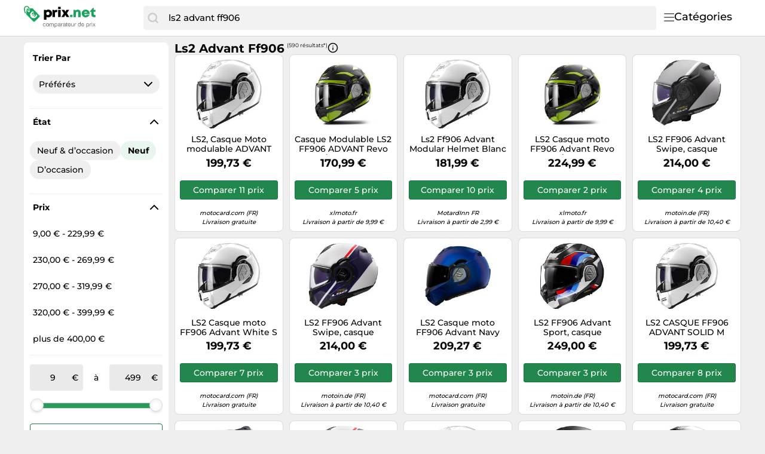

--- FILE ---
content_type: text/html;charset=utf-8
request_url: https://www.prix.net/prix/ls2-advant-ff906-174343877417322653.html
body_size: 29794
content:

    <!DOCTYPE html>
    <html lang="fr">
    <head>
        <meta name="facebook-domain-verification" content="h3chkbhxjoqxlssbbx5hpumv8onssj" />
        <meta http-equiv="Content-Type" content="text/html; charset=UTF-8">
        <meta name="viewport" content="width=device-width, initial-scale=1.0, maximum-scale=1.0, user-scalable=no">
        <title>Ls2 advant ff906 - Comparez les prix et achetez sur prix.net</title>
        <meta name="description" content="llll➤ En ce moment, 590 offres sont disponibles sur prix.net | Meilleur prix ls2 advant ff906 de January 2026 ▷ Économiser en comparant en ligne!">
        <meta name="robots" content="noindex,follow">
        <link rel="canonical" href="https://www.prix.net/prix/ls2-advant-ff906-174343877417322653.html">
        <meta property="og:url" content="https://www.prix.net/prix/ls2-advant-ff906-174343877417322653.html">
        <meta property="og:type" content="website">
        <meta property="og:title" content="Ls2 advant ff906 - Comparez les prix et achetez sur prix.net">
        <meta property="og:description" content="llll➤ En ce moment, 590 offres sont disponibles sur prix.net | Meilleur prix ls2 advant ff906 de January 2026 ▷ Économiser en comparant en ligne!">
        <meta property="og:image" content="https://www.prix.net/assets/img/prix_net/logo-retina-02731df6e708b1e021bfc6dce6cc9898.png">
    <meta name="abTests" data-ab-tests="{}"/>
        <meta name="trackingData" data-tracking-data="{&quot;search_query&quot;:{&quot;search_query&quot;:&quot;ls2 advant ff906&quot;},&quot;common&quot;:{&quot;session_id&quot;:&quot;1769277526649_89a096fb-b033-6c3d-76ec-dac4c371dd68&quot;,&quot;tracking_id&quot;:null,&quot;detected_bot&quot;:&quot;Akamai-Categorized Bot (claudebot):allow:Artificial Intelligence (AI) Bots&quot;,&quot;camp&quot;:null,&quot;page_template&quot;:&quot;QueryPage&quot;},&quot;brand&quot;:{&quot;brand&quot;:&quot;22&quot;}}">
        <link rel="preload" href="/assets/fonts/montserrat/v26/montserrat_latin_normal_300.woff2" as="font" type="font/woff2" crossorigin>
        <link rel="preload" href="/assets/fonts/montserrat/v26/montserrat_latin_normal_400.woff2" as="font" type="font/woff2" crossorigin>
        <link rel="preload" href="/assets/fonts/montserrat/v26/montserrat_latin_normal_500.woff2" as="font" type="font/woff2" crossorigin>
        <link rel="preload" href="/assets/fonts/montserrat/v26/montserrat_latin_normal_700.woff2" as="font" type="font/woff2" crossorigin>
    <style>
        @font-face {
            font-family:Montserrat;
            font-style: normal;
            font-weight: 300;
            src: url(/assets/fonts/montserrat/v26/montserrat_latin_normal_300.woff2) format('woff2');
            unicode-range: U+0000-00FF, U+0131, U+0152-0153, U+02BB-02BC, U+02C6, U+02DA, U+02DC, U+2000-206F, U+2074, U+20AC, U+2122, U+2191, U+2193, U+2212, U+2215, U+FEFF, U+FFFD
        }

        @font-face {
            font-family:Montserrat;
            font-style: normal;
            font-weight: 400;
            src: url(/assets/fonts/montserrat/v26/montserrat_latin_normal_400.woff2) format('woff2');
            unicode-range: U+0000-00FF, U+0131, U+0152-0153, U+02BB-02BC, U+02C6, U+02DA, U+02DC, U+2000-206F, U+2074, U+20AC, U+2122, U+2191, U+2193, U+2212, U+2215, U+FEFF, U+FFFD
        }

        @font-face {
            font-family:Montserrat;
            font-style: normal;
            font-weight: 500;
            src: url(/assets/fonts/montserrat/v26/montserrat_latin_normal_500.woff2) format('woff2');
            unicode-range: U+0000-00FF, U+0131, U+0152-0153, U+02BB-02BC, U+02C6, U+02DA, U+02DC, U+2000-206F, U+2074, U+20AC, U+2122, U+2191, U+2193, U+2212, U+2215, U+FEFF, U+FFFD
        }

        @font-face {
            font-family:Montserrat;
            font-style: normal;
            font-weight: 700;
            src: url(/assets/fonts/montserrat/v26/montserrat_latin_normal_700.woff2) format('woff2');
            unicode-range: U+0000-00FF, U+0131, U+0152-0153, U+02BB-02BC, U+02C6, U+02DA, U+02DC, U+2000-206F, U+2074, U+20AC, U+2122, U+2191, U+2193, U+2212, U+2215, U+FEFF, U+FFFD
        }

    </style>
        <link rel="search" href="/opensearch.xml" type="application/opensearchdescription+xml"
              title="Prix.net - Comparer les prix et économiser !">
    <link rel="icon" href="/assets/img/prix_net/favicon-1a357076e575f9d7127336af0ae8005b.ico" type="image/x-icon">
        <link rel="manifest" href="/manifest.json">
    <link rel="stylesheet" href="/assets/styles/themes/auspreiser-like/generic-0b68d9a571bf0c646b3c2565355b0b36.css">
        <link rel="preload" href="/assets/styles/themes/auspreiser-like/generic.comp-45c5cd03b09d00b8ba4710e23e52ef8a.css" as="style" onload="this.onload=null;this.rel='stylesheet'">
        <noscript>
            <link rel="stylesheet" href="/assets/styles/themes/auspreiser-like/generic.comp-45c5cd03b09d00b8ba4710e23e52ef8a.css">
        </noscript>
        <noscript>
            <style>
                .lazy-load {
                    display: none !important;
                }

                .collapse {
                    display: block !important;
                }

                .toggle-icon-collapsible {
                    display: none !important;
                }
            </style>
        </noscript>
        
    </head>
    <body>
        <div id="wrapper">
    <div class="header with-search">
        <div class="header-content container">
            <a href="/" class="logo">
    <svg class="category-menu-toggle-logo" aria-label="Comparateur de prix" xmlns="http://www.w3.org/2000/svg" viewBox="0 0 184 45">
        <g class="logo__label">
            <path d="M1.63801 4.87383C1.63801 2.89277 2.91032 1.27019 4.91022 1.27019C6.54823 1.45132 8.00339 2.89277 8.00339 4.6927C8.00339 5.05118 7.82054 5.95303 7.82054 6.67376C7.63769 7.57561 7.45865 7.93409 7.45865 7.93409V8.11521C7.45865 8.65482 7.6415 8.83594 8.18623 9.01707C8.73097 9.19819 9.09666 8.83594 9.2757 8.29634C9.2757 8.29634 9.45855 7.57561 9.45855 6.85488C9.45855 6.13416 9.64139 5.41343 9.64139 4.6927C9.64139 2.17204 7.45865 0.00986353 4.91403 0.00986353C1.81705 -0.171262 0 2.16827 0 4.87383C0 9.19819 1.81705 12.2585 1.81705 12.2585C1.99989 12.6169 2.54463 12.7981 3.08936 12.6169C3.45125 12.4358 3.63409 11.8962 3.27221 11.3566C3.27221 11.3566 1.63801 8.65482 1.63801 4.87383Z"/>
            <path d="M26.551 16.2202L15.0963 4.33006C15.0963 4.14894 14.5516 4.14894 13.6412 4.14894C12.5517 4.14894 11.6413 4.14894 10.369 4.14894C10.369 4.33006 10.369 4.50741 10.369 4.50741C10.369 5.40927 10.1861 6.12999 10.1861 7.02807C10.369 7.2092 10.369 7.92992 10.369 8.2884C10.369 9.54873 9.2795 10.4506 8.18623 10.4506C7.09676 10.4506 6.18633 9.37138 6.18633 8.10728C6.18633 7.38655 6.54822 6.66582 7.2758 6.30735C7.45865 5.58662 7.45865 4.86589 7.45865 4.68477C7.45865 4.50364 7.45865 4.50364 7.45865 4.50364C7.09676 4.50364 6.91392 4.68477 6.54822 4.68477C5.09306 4.86589 5.09306 4.86589 4.73117 6.30735C4.36929 8.828 3.82075 14.0542 4.36929 14.7749L16.1896 26.4839C16.9172 27.2047 18.0067 27.2047 18.7342 26.4839L26.551 18.7446C27.2786 18.0239 27.2786 16.9409 26.551 16.2202ZM20.9589 19.122C19.9532 20.1144 18.8714 20.6955 17.7133 20.8577C16.6048 21.0162 15.5039 20.7823 14.4107 20.1634L13.6564 20.9068L12.8374 19.688L13.2183 19.3106C13.0622 19.1786 12.9098 19.0389 12.7612 18.8918C12.6546 18.7861 12.5517 18.6842 12.4565 18.5786L11.8775 19.1521L11.0585 17.9333L11.5841 17.4164C10.9099 16.3107 10.6432 15.19 10.788 14.0504C10.9328 12.8618 11.5118 11.7713 12.5212 10.7751C13.3326 9.97136 14.3078 9.34874 15.443 8.90347L17.2562 10.6959L17.0467 10.8996C15.8392 11.0355 14.944 11.3902 14.3688 11.9562C13.4088 12.9071 13.2069 14.0052 13.7669 15.2579L16.5782 12.4807L17.401 13.6957L14.5668 16.4956C14.6659 16.6088 14.7687 16.7145 14.8716 16.8202C15.0202 16.9673 15.1725 17.1032 15.3287 17.2315L17.9952 14.5976L18.818 15.8126L16.6239 17.9824C17.82 18.4201 18.8676 18.1937 19.7742 17.2956C20.3456 16.7296 20.6999 15.8504 20.8332 14.6504L21.0427 14.4467L22.8597 16.2428C22.414 17.3522 21.7779 18.3144 20.9589 19.122Z"/>
       </g>
        <g class="logo__text">
            <path d="M41.602 6.20765C40.107 6.20765 38.796 6.71365 37.784 7.58765L37.255 6.59865H34.334V23.5036H38.566V18.6276C39.44 19.1566 40.475 19.4556 41.602 19.4556C45.397 19.4556 48.111 16.6956 48.111 12.8086C48.111 8.94465 45.397 6.20765 41.602 6.20765ZM41.027 15.6606C39.417 15.6606 38.244 14.4416 38.244 12.8086C38.244 11.1986 39.417 9.97965 41.027 9.97965C42.614 9.97965 43.81 11.1986 43.81 12.8086C43.81 14.4416 42.614 15.6606 41.027 15.6606Z"/>
            <path d="M55.8527 6.55264C54.3807 6.55264 53.3227 6.96665 52.4487 7.97865L51.7817 6.59865H48.9067V19.0186H53.1847V12.7166C53.1847 11.1296 53.8287 10.4626 55.3237 10.4626H57.0027V6.55264H55.8527Z"/>
            <path d="M58.6328 5.05765H62.8648V1.42365H58.6328V5.05765ZM58.6098 19.0186H62.8878V6.59865H58.6098V19.0186Z"/>
            <path d="M77.7167 19.0186L73.5767 12.4636L77.4407 6.59865H72.7717L70.9087 9.72665L69.1147 6.59865H64.3767L68.1947 12.5786L64.0777 19.0186H68.8157L70.8857 15.3616L72.9327 19.0186H77.7167Z"/>
        </g>
        <g class="logo__label">
            <path d="M79 19.0496H83.163V15.0936H79V19.0496Z"/>
            <path d="M92.2751 6.28465C90.6651 6.28465 89.2851 6.88265 88.3651 7.91765L87.7901 6.62965H84.7771V19.0496H89.0551V12.4256C89.0551 10.8386 89.8141 9.91865 91.1481 9.91865C92.2291 9.91865 92.7811 10.6316 92.7811 12.0806V19.0496H97.0591V11.4826C97.0591 8.33165 95.1501 6.28465 92.2751 6.28465Z"/>
            <path d="M112.389 12.7246C112.389 9.09065 109.629 6.23865 105.627 6.23865C101.717 6.23865 98.8884 9.04465 98.8884 12.8396C98.8884 16.6346 101.74 19.4636 105.627 19.4636C108.732 19.4636 111.262 17.6926 112.136 14.8636H107.858C107.467 15.5996 106.616 16.0366 105.627 16.0366C104.27 16.0366 103.373 15.3006 103.097 13.8746H112.32C112.366 13.4836 112.389 13.1156 112.389 12.7246ZM105.627 9.59665C106.915 9.59665 107.812 10.2636 108.18 11.5056H103.166C103.511 10.2636 104.385 9.59665 105.627 9.59665Z" fill="#18A45C"/>
            <path d="M120.895 15.3236C119.998 15.3236 119.446 14.7716 119.446 13.8976V9.94165H122.459V6.62965H119.354V3.01865H118.457L112.891 8.92965V9.94165H115.168V14.6106C115.168 17.3706 116.847 19.0496 119.584 19.0496H122.528V15.3236H120.895Z"/>
        </g>
        <g class="logo__title">
            <path d="M35.8,30.7c-0.2-0.2-0.5-0.3-0.9-0.3c-0.3,0-0.6,0.1-0.8,0.2c-0.2,0.1-0.4,0.3-0.5,0.5s-0.2,0.4-0.3,0.6
                c-0.1,0.2-0.1,0.5-0.1,0.8c0,0.2,0,0.5,0.1,0.7c0.1,0.2,0.1,0.4,0.3,0.6c0.1,0.2,0.3,0.3,0.5,0.4s0.4,0.2,0.7,0.2
                c0.4,0,0.7-0.1,1-0.3s0.4-0.5,0.4-0.9h0.9c-0.1,0.6-0.3,1.1-0.7,1.5C36,34.9,35.5,35,34.9,35c-0.4,0-0.7-0.1-1-0.2
                s-0.6-0.3-0.8-0.5c-0.2-0.2-0.4-0.5-0.5-0.8c-0.1-0.3-0.2-0.7-0.2-1.1s0.1-0.7,0.1-1.1c0.1-0.3,0.3-0.6,0.5-0.9
                c0.2-0.2,0.5-0.4,0.8-0.6s0.7-0.2,1.1-0.2c0.3,0,0.6,0,0.8,0.1c0.3,0.1,0.5,0.2,0.7,0.3c0.2,0.1,0.4,0.3,0.5,0.6
                c0.1,0.2,0.2,0.5,0.2,0.8h-0.9C36.2,31.1,36,30.8,35.8,30.7z"/>
            <path d="M38,31.3c0.1-0.3,0.3-0.6,0.5-0.9s0.5-0.4,0.8-0.6s0.7-0.2,1.1-0.2c0.4,0,0.8,0.1,1.1,0.2s0.6,0.3,0.8,0.6
                c0.2,0.2,0.4,0.5,0.5,0.9c0.1,0.3,0.2,0.7,0.2,1.1s-0.1,0.7-0.2,1.1c-0.1,0.3-0.3,0.6-0.5,0.9c-0.2,0.2-0.5,0.4-0.8,0.6
                S40.7,35,40.3,35c-0.4,0-0.8-0.1-1.1-0.2s-0.6-0.3-0.8-0.6s-0.4-0.5-0.5-0.9c-0.1-0.3-0.2-0.7-0.2-1.1S37.9,31.6,38,31.3z
                 M38.8,33.2c0.1,0.2,0.2,0.4,0.3,0.6s0.3,0.3,0.5,0.4c0.2,0.1,0.4,0.1,0.6,0.1c0.2,0,0.4,0,0.6-0.1c0.2-0.1,0.4-0.2,0.5-0.4
                c0.1-0.2,0.3-0.4,0.3-0.6s0.1-0.5,0.1-0.8s0-0.6-0.1-0.8s-0.2-0.4-0.3-0.6c-0.1-0.2-0.3-0.3-0.5-0.4c-0.2-0.1-0.4-0.1-0.6-0.1
                c-0.2,0-0.4,0-0.6,0.1c-0.2,0.1-0.4,0.2-0.5,0.4c-0.1,0.2-0.3,0.4-0.3,0.6c-0.1,0.2-0.1,0.5-0.1,0.8S38.8,32.9,38.8,33.2z"/>
            <path d="M44.6,29.8v0.8h0c0.4-0.6,0.9-0.9,1.7-0.9c0.3,0,0.6,0.1,0.9,0.2c0.3,0.1,0.4,0.4,0.5,0.7
                c0.2-0.3,0.4-0.5,0.7-0.6s0.6-0.2,0.9-0.2c0.3,0,0.5,0,0.7,0.1s0.4,0.1,0.5,0.3c0.1,0.1,0.3,0.3,0.4,0.5c0.1,0.2,0.1,0.4,0.1,0.7
                v3.8h-0.9v-3.4c0-0.2,0-0.3,0-0.5c0-0.1-0.1-0.3-0.1-0.4c-0.1-0.1-0.2-0.2-0.3-0.2c-0.1-0.1-0.3-0.1-0.5-0.1c-0.4,0-0.8,0.1-1,0.4
                c-0.2,0.2-0.4,0.6-0.4,1v3.2H47v-3.4c0-0.2,0-0.3,0-0.5c0-0.1-0.1-0.3-0.2-0.4c-0.1-0.1-0.2-0.2-0.3-0.2c-0.1-0.1-0.3-0.1-0.5-0.1
                c-0.2,0-0.5,0-0.6,0.2c-0.2,0.1-0.3,0.2-0.4,0.4c-0.1,0.1-0.2,0.3-0.2,0.4c0,0.1-0.1,0.3-0.1,0.4v3.2h-0.9v-5.2H44.6z"/>
            <path d="M53.2,29.8v0.7h0c0.1-0.3,0.4-0.5,0.7-0.6c0.3-0.1,0.6-0.2,1-0.2c0.4,0,0.7,0.1,1,0.2c0.3,0.1,0.5,0.3,0.7,0.6
                c0.2,0.2,0.3,0.5,0.4,0.9c0.1,0.3,0.1,0.7,0.1,1c0,0.4,0,0.7-0.1,1c-0.1,0.3-0.2,0.6-0.4,0.9s-0.4,0.4-0.7,0.6
                c-0.3,0.1-0.6,0.2-1,0.2c-0.1,0-0.3,0-0.4,0c-0.2,0-0.3-0.1-0.5-0.1c-0.2-0.1-0.3-0.1-0.4-0.2s-0.3-0.2-0.3-0.4h0v2.7h-0.9v-7.1
                H53.2z M56.3,31.6c-0.1-0.2-0.2-0.4-0.3-0.6c-0.1-0.2-0.3-0.3-0.5-0.4c-0.2-0.1-0.4-0.2-0.7-0.2c-0.3,0-0.5,0.1-0.7,0.2
                c-0.2,0.1-0.4,0.3-0.5,0.4c-0.1,0.2-0.2,0.4-0.3,0.6c-0.1,0.2-0.1,0.5-0.1,0.7c0,0.3,0,0.5,0.1,0.7c0.1,0.2,0.2,0.4,0.3,0.6
                c0.1,0.2,0.3,0.3,0.5,0.4c0.2,0.1,0.5,0.2,0.8,0.2c0.3,0,0.5-0.1,0.7-0.2s0.4-0.3,0.5-0.5s0.2-0.4,0.3-0.6c0.1-0.2,0.1-0.5,0.1-0.7
                C56.4,32.1,56.4,31.8,56.3,31.6z"/>
            <path d="M62.9,34.9C62.7,35,62.5,35,62.3,35c-0.2,0-0.4-0.1-0.5-0.2s-0.2-0.3-0.2-0.6c-0.2,0.3-0.5,0.5-0.8,0.6
                c-0.3,0.1-0.6,0.2-1,0.2c-0.2,0-0.5,0-0.7-0.1c-0.2-0.1-0.4-0.1-0.5-0.2s-0.3-0.3-0.4-0.4c-0.1-0.2-0.1-0.4-0.1-0.7
                c0-0.3,0.1-0.5,0.1-0.7c0.1-0.2,0.2-0.3,0.4-0.5c0.2-0.1,0.4-0.2,0.6-0.3c0.2-0.1,0.4-0.1,0.6-0.2c0.2,0,0.5-0.1,0.7-0.1
                c0.2,0,0.4-0.1,0.6-0.1s0.3-0.1,0.4-0.2c0.1-0.1,0.1-0.2,0.1-0.4c0-0.2,0-0.3-0.1-0.5c-0.1-0.1-0.2-0.2-0.3-0.3
                c-0.1-0.1-0.2-0.1-0.4-0.1c-0.1,0-0.3,0-0.4,0c-0.4,0-0.7,0.1-0.9,0.2c-0.2,0.1-0.4,0.4-0.4,0.8h-0.9c0-0.3,0.1-0.6,0.2-0.8
                c0.1-0.2,0.3-0.4,0.5-0.5c0.2-0.1,0.4-0.2,0.7-0.3c0.3-0.1,0.5-0.1,0.8-0.1c0.2,0,0.5,0,0.7,0s0.4,0.1,0.6,0.2
                c0.2,0.1,0.3,0.2,0.5,0.4s0.2,0.4,0.2,0.7v2.7c0,0.2,0,0.3,0,0.4c0,0.1,0.1,0.1,0.2,0.1c0.1,0,0.2,0,0.3-0.1V34.9z M61.5,32.2
                c-0.1,0.1-0.2,0.1-0.4,0.2c-0.2,0-0.4,0.1-0.5,0.1s-0.4,0-0.6,0.1s-0.4,0.1-0.5,0.1c-0.2,0.1-0.3,0.2-0.4,0.3
                c-0.1,0.1-0.1,0.3-0.1,0.5c0,0.1,0,0.3,0.1,0.4c0.1,0.1,0.1,0.2,0.2,0.2c0.1,0.1,0.2,0.1,0.3,0.1c0.1,0,0.2,0,0.4,0
                c0.3,0,0.5,0,0.7-0.1c0.2-0.1,0.4-0.2,0.5-0.3c0.1-0.1,0.2-0.2,0.3-0.4s0.1-0.3,0.1-0.4V32.2z"/>
            <path d="M64.4,29.8v1.1h0c0.2-0.4,0.5-0.7,0.8-0.9c0.3-0.2,0.7-0.3,1.1-0.3v0.9c-0.3,0-0.6,0-0.9,0.1s-0.4,0.2-0.6,0.4
		        s-0.3,0.4-0.3,0.7c-0.1,0.3-0.1,0.6-0.1,0.9v2.3h-0.9v-5.2H64.4z"/>
            <path d="M71.6,34.9C71.4,35,71.2,35,71,35c-0.2,0-0.4-0.1-0.5-0.2s-0.2-0.3-0.2-0.6c-0.2,0.3-0.5,0.5-0.8,0.6
                c-0.3,0.1-0.6,0.2-1,0.2c-0.2,0-0.5,0-0.7-0.1c-0.2-0.1-0.4-0.1-0.5-0.2s-0.3-0.3-0.4-0.4c-0.1-0.2-0.1-0.4-0.1-0.7
                c0-0.3,0.1-0.5,0.2-0.7s0.2-0.3,0.4-0.5c0.2-0.1,0.4-0.2,0.6-0.3c0.2-0.1,0.4-0.1,0.6-0.2c0.2,0,0.5-0.1,0.7-0.1
                c0.2,0,0.4-0.1,0.6-0.1s0.3-0.1,0.4-0.2c0.1-0.1,0.1-0.2,0.1-0.4c0-0.2,0-0.3-0.1-0.5c-0.1-0.1-0.2-0.2-0.3-0.3
                c-0.1-0.1-0.2-0.1-0.4-0.1c-0.1,0-0.3,0-0.4,0c-0.4,0-0.7,0.1-0.9,0.2s-0.4,0.4-0.4,0.8h-0.9c0-0.3,0.1-0.6,0.2-0.8
                s0.3-0.4,0.5-0.5c0.2-0.1,0.4-0.2,0.7-0.3c0.3-0.1,0.5-0.1,0.8-0.1c0.2,0,0.5,0,0.7,0c0.2,0,0.4,0.1,0.6,0.2
                c0.2,0.1,0.3,0.2,0.5,0.4s0.2,0.4,0.2,0.7v2.7c0,0.2,0,0.3,0,0.4c0,0.1,0.1,0.1,0.2,0.1c0.1,0,0.2,0,0.3-0.1V34.9z M70.2,32.2
                c-0.1,0.1-0.2,0.1-0.4,0.2c-0.2,0-0.4,0.1-0.5,0.1c-0.2,0-0.4,0-0.6,0.1s-0.4,0.1-0.5,0.1c-0.2,0.1-0.3,0.2-0.4,0.3
                c-0.1,0.1-0.1,0.3-0.1,0.5c0,0.1,0,0.3,0.1,0.4s0.1,0.2,0.2,0.2c0.1,0.1,0.2,0.1,0.3,0.1c0.1,0,0.2,0,0.4,0c0.3,0,0.5,0,0.7-0.1
                c0.2-0.1,0.4-0.2,0.5-0.3s0.2-0.2,0.3-0.4c0.1-0.1,0.1-0.3,0.1-0.4V32.2z"/>
            <path d="M74.6,29.8v0.8h-1v3.2c0,0.1,0,0.2,0,0.2c0,0.1,0,0.1,0.1,0.1c0,0,0.1,0.1,0.2,0.1c0.1,0,0.2,0,0.3,0h0.4v0.8
		        h-0.7c-0.2,0-0.4,0-0.6,0c-0.2,0-0.3-0.1-0.4-0.2s-0.2-0.2-0.2-0.3s-0.1-0.3-0.1-0.6v-3.3h-0.9v-0.8h0.9v-1.5h0.8v1.5H74.6z"/>
            <path d="M79.2,34.6c-0.4,0.3-0.9,0.4-1.5,0.4c-0.4,0-0.8-0.1-1.1-0.2c-0.3-0.1-0.6-0.3-0.8-0.6
                c-0.2-0.2-0.4-0.5-0.5-0.9c-0.1-0.3-0.2-0.7-0.2-1.1c0-0.4,0.1-0.8,0.2-1.1c0.1-0.3,0.3-0.6,0.5-0.9c0.2-0.2,0.5-0.4,0.8-0.6
                c0.3-0.1,0.6-0.2,1-0.2c0.5,0,0.8,0.1,1.1,0.3c0.3,0.2,0.5,0.4,0.7,0.7c0.2,0.3,0.3,0.6,0.4,1s0.1,0.7,0.1,1h-3.9
                c0,0.2,0,0.4,0.1,0.6c0.1,0.2,0.2,0.4,0.3,0.5c0.1,0.2,0.3,0.3,0.5,0.4c0.2,0.1,0.5,0.1,0.7,0.1c0.4,0,0.7-0.1,0.9-0.2
                c0.2-0.2,0.4-0.4,0.5-0.8h0.8C79.8,33.9,79.6,34.3,79.2,34.6z M79,31.3c-0.1-0.2-0.2-0.3-0.3-0.5c-0.1-0.1-0.3-0.2-0.5-0.3
                c-0.2-0.1-0.4-0.1-0.6-0.1c-0.2,0-0.4,0-0.6,0.1c-0.2,0.1-0.3,0.2-0.5,0.3c-0.1,0.1-0.2,0.3-0.3,0.5c-0.1,0.2-0.1,0.4-0.1,0.6h3
                C79.1,31.6,79,31.5,79,31.3z"/>
            <path d="M84.4,34.9v-0.8h0c-0.2,0.3-0.4,0.6-0.7,0.7C83.4,35,83,35,82.7,35c-0.3,0-0.6,0-0.9-0.1
                c-0.2-0.1-0.4-0.2-0.5-0.4c-0.1-0.2-0.2-0.4-0.3-0.6c-0.1-0.2-0.1-0.5-0.1-0.8v-3.4h0.9v3.5c0,0.3,0.1,0.6,0.3,0.8s0.4,0.3,0.8,0.3
                c0.3,0,0.5,0,0.7-0.1c0.2-0.1,0.3-0.2,0.5-0.3c0.1-0.1,0.2-0.3,0.3-0.5c0.1-0.2,0.1-0.4,0.1-0.6v-2.9h0.9v5.2H84.4z"/>
            <path d="M87.2,29.8v1.1h0c0.2-0.4,0.5-0.7,0.8-0.9s0.7-0.3,1.1-0.3v0.9c-0.3,0-0.6,0-0.9,0.1c-0.2,0.1-0.4,0.2-0.6,0.4
		        s-0.3,0.4-0.3,0.7c-0.1,0.3-0.1,0.6-0.1,0.9v2.3h-0.8v-5.2H87.2z"/>
            <path d="M96.3,34.9v-0.7h0c-0.1,0.3-0.4,0.5-0.7,0.6S95,35,94.7,35c-0.4,0-0.7-0.1-1-0.2c-0.3-0.1-0.5-0.3-0.7-0.6
                c-0.2-0.2-0.3-0.5-0.4-0.9c-0.1-0.3-0.2-0.7-0.2-1c0-0.4,0-0.7,0.1-1c0.1-0.3,0.2-0.6,0.4-0.9c0.2-0.2,0.4-0.4,0.7-0.6
                s0.6-0.2,1-0.2c0.1,0,0.3,0,0.4,0s0.3,0.1,0.5,0.1s0.3,0.1,0.4,0.2s0.3,0.2,0.3,0.4h0v-2.7h0.8v7.1H96.3z M93.3,33.1
                c0.1,0.2,0.2,0.4,0.3,0.6c0.1,0.2,0.3,0.3,0.5,0.4s0.4,0.2,0.7,0.2c0.3,0,0.5-0.1,0.7-0.2s0.4-0.3,0.5-0.4c0.1-0.2,0.2-0.4,0.3-0.6
                s0.1-0.5,0.1-0.7c0-0.3,0-0.5-0.1-0.7c-0.1-0.2-0.2-0.4-0.3-0.6c-0.1-0.2-0.3-0.3-0.5-0.4c-0.2-0.1-0.5-0.2-0.8-0.2
                c-0.3,0-0.5,0.1-0.7,0.2c-0.2,0.1-0.4,0.3-0.5,0.5s-0.2,0.4-0.3,0.6c-0.1,0.2-0.1,0.5-0.1,0.7C93.2,32.6,93.2,32.9,93.3,33.1z"/>
            <path d="M102.1,34.6c-0.4,0.3-0.9,0.4-1.5,0.4c-0.4,0-0.8-0.1-1.1-0.2c-0.3-0.1-0.6-0.3-0.8-0.6
                c-0.2-0.2-0.4-0.5-0.5-0.9c-0.1-0.3-0.2-0.7-0.2-1.1c0-0.4,0.1-0.8,0.2-1.1c0.1-0.3,0.3-0.6,0.5-0.9c0.2-0.2,0.5-0.4,0.8-0.6
                c0.3-0.1,0.6-0.2,1-0.2c0.5,0,0.8,0.1,1.1,0.3c0.3,0.2,0.5,0.4,0.7,0.7c0.2,0.3,0.3,0.6,0.4,1s0.1,0.7,0.1,1h-3.9
                c0,0.2,0,0.4,0.1,0.6c0.1,0.2,0.2,0.4,0.3,0.5c0.1,0.2,0.3,0.3,0.5,0.4c0.2,0.1,0.5,0.1,0.7,0.1c0.4,0,0.7-0.1,0.9-0.2
                c0.2-0.2,0.4-0.4,0.5-0.8h0.8C102.8,33.9,102.5,34.3,102.1,34.6z M101.9,31.3c-0.1-0.2-0.2-0.3-0.3-0.5c-0.1-0.1-0.3-0.2-0.5-0.3
                c-0.2-0.1-0.4-0.1-0.6-0.1c-0.2,0-0.4,0-0.6,0.1c-0.2,0.1-0.3,0.2-0.5,0.3c-0.1,0.1-0.2,0.3-0.3,0.5c-0.1,0.2-0.1,0.4-0.1,0.6h3
                C102.1,31.6,102,31.5,101.9,31.3z"/>
            <path d="M107.5,29.8v0.7h0c0.1-0.3,0.4-0.5,0.7-0.6s0.6-0.2,1-0.2c0.4,0,0.7,0.1,1,0.2c0.3,0.1,0.5,0.3,0.7,0.6
                c0.2,0.2,0.3,0.5,0.4,0.9c0.1,0.3,0.2,0.7,0.2,1c0,0.4,0,0.7-0.1,1c-0.1,0.3-0.2,0.6-0.4,0.9c-0.2,0.2-0.4,0.4-0.7,0.6
                c-0.3,0.1-0.6,0.2-1,0.2c-0.1,0-0.3,0-0.4,0c-0.2,0-0.3-0.1-0.5-0.1c-0.2-0.1-0.3-0.1-0.4-0.2s-0.3-0.2-0.3-0.4h0v2.7h-0.9v-7.1
                H107.5z M110.6,31.6c-0.1-0.2-0.2-0.4-0.3-0.6c-0.1-0.2-0.3-0.3-0.5-0.4s-0.4-0.2-0.7-0.2c-0.3,0-0.5,0.1-0.7,0.2
                c-0.2,0.1-0.4,0.3-0.5,0.4c-0.1,0.2-0.2,0.4-0.3,0.6s-0.1,0.5-0.1,0.7c0,0.3,0,0.5,0.1,0.7c0.1,0.2,0.2,0.4,0.3,0.6
                c0.1,0.2,0.3,0.3,0.5,0.4s0.5,0.2,0.8,0.2s0.5-0.1,0.7-0.2c0.2-0.1,0.4-0.3,0.5-0.5s0.2-0.4,0.3-0.6c0.1-0.2,0.1-0.5,0.1-0.7
                C110.7,32.1,110.6,31.8,110.6,31.6z"/>
            <path d="M113.3,29.8v1.1h0c0.2-0.4,0.5-0.7,0.8-0.9s0.7-0.3,1.1-0.3v0.9c-0.3,0-0.6,0-0.9,0.1
		        c-0.2,0.1-0.4,0.2-0.6,0.4s-0.3,0.4-0.3,0.7c-0.1,0.3-0.1,0.6-0.1,0.9v2.3h-0.8v-5.2H113.3z"/>
            <path d="M115.9,28.8v-1h0.8v1H115.9z M116.8,29.8v5.2h-0.8v-5.2H116.8z"/>
            <path d="M117.7,29.8h1.1l1.2,1.8l1.3-1.8h1l-1.8,2.4l2,2.8h-1.1l-1.4-2.1l-1.4,2.1h-1l1.9-2.7L117.7,29.8z"/>
        </g>
    </svg>
            </a>
            <nav class="header__category-menu">
    <div class="search-form-wrapper">
        <form action="/prix" method="GET" class="search-form">
            <input
                class="form-control search-input"
                placeholder="Quel produit recherchez vous ?"
                name="q"
                autocomplete="off"
                value="ls2 advant ff906"
                aria-label="Quel produit recherchez vous ?"
            />
            <button
                type="submit"
                class="search-button"
                aria-label="Chercher"
            >
                <span class="icon icon-search"></span>
                <span class="search-button-text">Chercher</span>
            </button>
        </form>
        <div class="typeahead"></div>
    </div>
    <input type="checkbox" id="toggle">
    <label class="category-menu-toggle" for="toggle">
        <div class="category-menu-toggle-icon"></div>
        <div class="category-menu-toggle-label">Catégories</div>
    </label>
    <div class="drop-menu-container">
        <div class="drop-menu-title">Catégories</div>
        <ul class="drop-menu" id="menu">
                <li>
    <input id="sub-menu-toggle-7 032" type="checkbox" class="toggle-check toggle" name="toggle" />
    <input id="sub-menu-toggle-7 032" type="radio" class="toggle-radio toggle" name="toggle" checked />
    <label for="sub-menu-toggle-7 032">Animalerie</label>
                    <ul class="sub-menu">
                            <li>
                                <a href="/categories/abris-pour-animaux-sauvages-30972.html">
                                    Abris pour animaux sauvages
                                    <span class="chevron-right"></span>
                                </a>
                            </li>
                            <li>
                                <a href="/categories/aquariophilie-15399.html">
                                    Aquariophilie
                                    <span class="chevron-right"></span>
                                </a>
                            </li>
                            <li>
                                <a href="/categories/colliers-gps-32701.html">
                                    Colliers GPS
                                    <span class="chevron-right"></span>
                                </a>
                            </li>
                            <li>
                                <a href="/categories/materiel-orthopedique-pour-animaux-32634.html">
                                    Matériel orthopédique pour animaux
                                    <span class="chevron-right"></span>
                                </a>
                            </li>
                            <li>
                                <a href="/categories/nourriture-pour-chien-11153.html">
                                    Nourriture pour chien
                                    <span class="chevron-right"></span>
                                </a>
                            </li>
                            <li>
                                <a href="/categories/pharmacie-veterinaire-32819.html">
                                    Pharmacie vétérinaire
                                    <span class="chevron-right"></span>
                                </a>
                            </li>
                            <li>
                                <a href="/categories/produits-pour-animaux-sauvages-30969.html">
                                    Produits pour animaux sauvages
                                    <span class="chevron-right"></span>
                                </a>
                            </li>
                            <li>
                                <a href="/categories/produits-pour-chat-29707.html">
                                    Produits pour chat
                                    <span class="chevron-right"></span>
                                </a>
                            </li>
                            <li>
                                <a href="/categories/produits-pour-chien-29706.html">
                                    Produits pour chien
                                    <span class="chevron-right"></span>
                                </a>
                            </li>
                            <li>
                                <a href="/categories/produits-pour-oiseaux-29708.html">
                                    Produits pour oiseaux
                                    <span class="chevron-right"></span>
                                </a>
                            </li>
                            <li>
                                <a href="/categories/produits-pour-petits-animaux-29704.html">
                                    Produits pour petits animaux
                                    <span class="chevron-right"></span>
                                </a>
                            </li>
                            <li>
                                <a href="/categories/produits-veterinaires-11039.html">
                                    Produits vétérinaires
                                    <span class="chevron-right"></span>
                                </a>
                            </li>
                            <li>
                                <a href="/categories/terrariophilie-29715.html">
                                    Terrariophilie
                                    <span class="chevron-right"></span>
                                </a>
                            </li>
                            <li>
                                <a href="/categories/equipement-du-cheval-11038.html">
                                    Équipement du cheval
                                    <span class="chevron-right"></span>
                                </a>
                            </li>
                    </ul>
                </li>
                <li>
    <input id="sub-menu-toggle-2 400" type="checkbox" class="toggle-check toggle" name="toggle" />
    <input id="sub-menu-toggle-2 400" type="radio" class="toggle-radio toggle" name="toggle"  />
    <label for="sub-menu-toggle-2 400">Auto & Moto</label>
                    <ul class="sub-menu">
                            <li>
                                <a href="/categories/accessoires-auto-22516.html">
                                    Accessoires auto
                                    <span class="chevron-right"></span>
                                </a>
                            </li>
                            <li>
                                <a href="/categories/attelage-portage-22517.html">
                                    Attelage & portage
                                    <span class="chevron-right"></span>
                                </a>
                            </li>
                            <li>
                                <a href="/categories/autoradios-2560.html">
                                    Autoradios
                                    <span class="chevron-right"></span>
                                </a>
                            </li>
                            <li>
                                <a href="/categories/casques-moto-9392.html">
                                    Casques moto
                                    <span class="chevron-right"></span>
                                </a>
                            </li>
                            <li>
                                <a href="/categories/entretien-auto-12033.html">
                                    Entretien auto
                                    <span class="chevron-right"></span>
                                </a>
                            </li>
                            <li>
                                <a href="/categories/gps-3170.html">
                                    GPS
                                    <span class="chevron-right"></span>
                                </a>
                            </li>
                            <li>
                                <a href="/categories/hifi-embarquee-gps-4233.html">
                                    Hifi embarquée & GPS
                                    <span class="chevron-right"></span>
                                </a>
                            </li>
                            <li>
                                <a href="/categories/huiles-additifs-30353.html">
                                    Huiles & additifs
                                    <span class="chevron-right"></span>
                                </a>
                            </li>
                            <li>
                                <a href="/categories/mobilite-electrique-32442.html">
                                    Mobilité électrique
                                    <span class="chevron-right"></span>
                                </a>
                            </li>
                            <li>
                                <a href="/categories/pieces-auto-13732.html">
                                    Pièces auto
                                    <span class="chevron-right"></span>
                                </a>
                            </li>
                            <li>
                                <a href="/categories/pneus-7732.html">
                                    Pneus
                                    <span class="chevron-right"></span>
                                </a>
                            </li>
                            <li>
                                <a href="/categories/pneus-4x4-7737.html">
                                    Pneus 4x4
                                    <span class="chevron-right"></span>
                                </a>
                            </li>
                            <li>
                                <a href="/categories/pneus-hiver-7734.html">
                                    Pneus hiver
                                    <span class="chevron-right"></span>
                                </a>
                            </li>
                            <li>
                                <a href="/categories/pneus-ete-7733.html">
                                    Pneus été
                                    <span class="chevron-right"></span>
                                </a>
                            </li>
                            <li>
                                <a href="/categories/roues-pneumatiques-30356.html">
                                    Roues & pneumatiques
                                    <span class="chevron-right"></span>
                                </a>
                            </li>
                            <li>
                                <a href="/categories/tuning-auto-14772.html">
                                    Tuning auto
                                    <span class="chevron-right"></span>
                                </a>
                            </li>
                            <li>
                                <a href="/categories/vetements-moto-14957.html">
                                    Vêtements moto
                                    <span class="chevron-right"></span>
                                </a>
                            </li>
                            <li>
                                <a href="/categories/equipement-de-garage-automobile-30331.html">
                                    Équipement de garage automobile
                                    <span class="chevron-right"></span>
                                </a>
                            </li>
                            <li>
                                <a href="/categories/equipement-moto-14352.html">
                                    Équipement moto
                                    <span class="chevron-right"></span>
                                </a>
                            </li>
                    </ul>
                </li>
                <li>
    <input id="sub-menu-toggle-3 932" type="checkbox" class="toggle-check toggle" name="toggle" />
    <input id="sub-menu-toggle-3 932" type="radio" class="toggle-radio toggle" name="toggle"  />
    <label for="sub-menu-toggle-3 932">Beauté & Santé</label>
                    <ul class="sub-menu">
                            <li>
                                <a href="/categories/alimentation-bebe-9352.html">
                                    Alimentation bébé
                                    <span class="chevron-right"></span>
                                </a>
                            </li>
                            <li>
                                <a href="/categories/amour-contraception-18367.html">
                                    Amour & contraception
                                    <span class="chevron-right"></span>
                                </a>
                            </li>
                            <li>
                                <a href="/categories/appareils-de-coiffure-4413.html">
                                    Appareils de coiffure
                                    <span class="chevron-right"></span>
                                </a>
                            </li>
                            <li>
                                <a href="/categories/brosses-a-dents-electriques-3233.html">
                                    Brosses à dents électriques
                                    <span class="chevron-right"></span>
                                </a>
                            </li>
                            <li>
                                <a href="/categories/cosmetiques-30776.html">
                                    Cosmétiques
                                    <span class="chevron-right"></span>
                                </a>
                            </li>
                            <li>
                                <a href="/categories/cosmetiques-parfums-15620.html">
                                    Cosmétiques & Parfums
                                    <span class="chevron-right"></span>
                                </a>
                            </li>
                            <li>
                                <a href="/categories/dispositifs-medicaux-complements-alimentaires-30350.html">
                                    Dispositifs médicaux & Compléments alimentaires
                                    <span class="chevron-right"></span>
                                </a>
                            </li>
                            <li>
                                <a href="/categories/eaux-de-toilette-parfums-14696.html">
                                    Eaux de toilette & parfums
                                    <span class="chevron-right"></span>
                                </a>
                            </li>
                            <li>
                                <a href="/categories/lisseurs-21096.html">
                                    Lisseurs
                                    <span class="chevron-right"></span>
                                </a>
                            </li>
                            <li>
                                <a href="/categories/lunetterie-26878.html">
                                    Lunetterie
                                    <span class="chevron-right"></span>
                                </a>
                            </li>
                            <li>
                                <a href="/categories/maison-saine-30302.html">
                                    Maison saine
                                    <span class="chevron-right"></span>
                                </a>
                            </li>
                            <li>
                                <a href="/categories/materiel-medical-14476.html">
                                    Matériel médical
                                    <span class="chevron-right"></span>
                                </a>
                            </li>
                            <li>
                                <a href="/categories/parfums-d-interieur-26247.html">
                                    Parfums d'intérieur
                                    <span class="chevron-right"></span>
                                </a>
                            </li>
                            <li>
                                <a href="/categories/parfums-femme-3972.html">
                                    Parfums femme
                                    <span class="chevron-right"></span>
                                </a>
                            </li>
                            <li>
                                <a href="/categories/parfums-homme-8694.html">
                                    Parfums homme
                                    <span class="chevron-right"></span>
                                </a>
                            </li>
                            <li>
                                <a href="/categories/produits-d-hygiene-corporelle-18875.html">
                                    Produits d'hygiène corporelle
                                    <span class="chevron-right"></span>
                                </a>
                            </li>
                            <li>
                                <a href="/categories/produits-de-desinfection-hygiene-medicale-18870.html">
                                    Produits de désinfection & hygiène médicale
                                    <span class="chevron-right"></span>
                                </a>
                            </li>
                            <li>
                                <a href="/categories/rasoirs-epilateurs-3226.html">
                                    Rasoirs & épilateurs
                                    <span class="chevron-right"></span>
                                </a>
                            </li>
                            <li>
                                <a href="/categories/repas-bebe-14733.html">
                                    Repas bébé
                                    <span class="chevron-right"></span>
                                </a>
                            </li>
                            <li>
                                <a href="/categories/soins-bebe-30333.html">
                                    Soins bébé
                                    <span class="chevron-right"></span>
                                </a>
                            </li>
                            <li>
                                <a href="/categories/tondeuses-cheveux-barbe-3232.html">
                                    Tondeuses cheveux & barbe
                                    <span class="chevron-right"></span>
                                </a>
                            </li>
                            <li>
                                <a href="/categories/electrostimulation-appareils-therapeutiques-16955.html">
                                    Électrostimulation & appareils thérapeutiques
                                    <span class="chevron-right"></span>
                                </a>
                            </li>
                    </ul>
                </li>
                <li>
    <input id="sub-menu-toggle-3 326" type="checkbox" class="toggle-check toggle" name="toggle" />
    <input id="sub-menu-toggle-3 326" type="radio" class="toggle-radio toggle" name="toggle"  />
    <label for="sub-menu-toggle-3 326">Jeux vidéo & Jouets</label>
                    <ul class="sub-menu">
                            <li>
                                <a href="/categories/accessoires-de-gaming-3012.html">
                                    Accessoires de gaming
                                    <span class="chevron-right"></span>
                                </a>
                            </li>
                            <li>
                                <a href="/categories/consoles-de-jeux-3189.html">
                                    Consoles de jeux
                                    <span class="chevron-right"></span>
                                </a>
                            </li>
                            <li>
                                <a href="/categories/drones-28012.html">
                                    Drones
                                    <span class="chevron-right"></span>
                                </a>
                            </li>
                            <li>
                                <a href="/categories/jeux-ps4-25476.html">
                                    Jeux PS4
                                    <span class="chevron-right"></span>
                                </a>
                            </li>
                            <li>
                                <a href="/categories/jeux-console-pc-30536.html">
                                    Jeux console & PC
                                    <span class="chevron-right"></span>
                                </a>
                            </li>
                            <li>
                                <a href="/categories/jeux-de-societe-7174.html">
                                    Jeux de société
                                    <span class="chevron-right"></span>
                                </a>
                            </li>
                            <li>
                                <a href="/categories/jouets-7173.html">
                                    Jouets
                                    <span class="chevron-right"></span>
                                </a>
                            </li>
                            <li>
                                <a href="/categories/lego-9552.html">
                                    LEGO
                                    <span class="chevron-right"></span>
                                </a>
                            </li>
                            <li>
                                <a href="/categories/modelisme-30351.html">
                                    Modélisme
                                    <span class="chevron-right"></span>
                                </a>
                            </li>
                            <li>
                                <a href="/categories/ordinateurs-pour-enfant-15065.html">
                                    Ordinateurs pour enfant
                                    <span class="chevron-right"></span>
                                </a>
                            </li>
                            <li>
                                <a href="/categories/playmobil-9553.html">
                                    Playmobil
                                    <span class="chevron-right"></span>
                                </a>
                            </li>
                            <li>
                                <a href="/categories/poupees-7193.html">
                                    Poupées
                                    <span class="chevron-right"></span>
                                </a>
                            </li>
                            <li>
                                <a href="/categories/trottinettes-18315.html">
                                    Trottinettes
                                    <span class="chevron-right"></span>
                                </a>
                            </li>
                            <li>
                                <a href="/categories/vehicules-pour-enfant-30457.html">
                                    Véhicules pour enfant
                                    <span class="chevron-right"></span>
                                </a>
                            </li>
                    </ul>
                </li>
                <li>
    <input id="sub-menu-toggle-3 686" type="checkbox" class="toggle-check toggle" name="toggle" />
    <input id="sub-menu-toggle-3 686" type="radio" class="toggle-radio toggle" name="toggle"  />
    <label for="sub-menu-toggle-3 686">Maison & Jardin</label>
                    <ul class="sub-menu">
                            <li>
                                <a href="/categories/ameublement-21762.html">
                                    Ameublement
                                    <span class="chevron-right"></span>
                                </a>
                            </li>
                            <li>
                                <a href="/categories/articles-de-cuisine-d-entretien-menager-18442.html">
                                    Articles de cuisine & d'entretien ménager
                                    <span class="chevron-right"></span>
                                </a>
                            </li>
                            <li>
                                <a href="/categories/aspirateurs-souffleurs-11273.html">
                                    Aspirateurs souffleurs
                                    <span class="chevron-right"></span>
                                </a>
                            </li>
                            <li>
                                <a href="/categories/barbecues-planchas-3514.html">
                                    Barbecues & planchas
                                    <span class="chevron-right"></span>
                                </a>
                            </li>
                            <li>
                                <a href="/categories/bricolage-6812.html">
                                    Bricolage
                                    <span class="chevron-right"></span>
                                </a>
                            </li>
                            <li>
                                <a href="/categories/cameras-de-surveillance-12875.html">
                                    Caméras de surveillance
                                    <span class="chevron-right"></span>
                                </a>
                            </li>
                            <li>
                                <a href="/categories/chaudieres-18406.html">
                                    Chaudières
                                    <span class="chevron-right"></span>
                                </a>
                            </li>
                            <li>
                                <a href="/categories/climatisation-12977.html">
                                    Climatisation
                                    <span class="chevron-right"></span>
                                </a>
                            </li>
                            <li>
                                <a href="/categories/decoration-d-interieur-21763.html">
                                    Décoration d'intérieur
                                    <span class="chevron-right"></span>
                                </a>
                            </li>
                            <li>
                                <a href="/categories/fournitures-de-bureau-18435.html">
                                    Fournitures de bureau
                                    <span class="chevron-right"></span>
                                </a>
                            </li>
                            <li>
                                <a href="/categories/jardin-9612.html">
                                    Jardin
                                    <span class="chevron-right"></span>
                                </a>
                            </li>
                            <li>
                                <a href="/categories/lampes-design-23555.html">
                                    Lampes design
                                    <span class="chevron-right"></span>
                                </a>
                            </li>
                            <li>
                                <a href="/categories/materiel-d-arts-plastiques-23214.html">
                                    Matériel d'arts plastiques
                                    <span class="chevron-right"></span>
                                </a>
                            </li>
                            <li>
                                <a href="/categories/nettoyeurs-haute-pression-9652.html">
                                    Nettoyeurs haute pression
                                    <span class="chevron-right"></span>
                                </a>
                            </li>
                            <li>
                                <a href="/categories/outillage-electrique-12952.html">
                                    Outillage électrique
                                    <span class="chevron-right"></span>
                                </a>
                            </li>
                            <li>
                                <a href="/categories/perceuses-visseuses-sans-fil-3687.html">
                                    Perceuses & visseuses sans fil
                                    <span class="chevron-right"></span>
                                </a>
                            </li>
                            <li>
                                <a href="/categories/perceuses-visseuses-electriques-15397.html">
                                    Perceuses & visseuses électriques
                                    <span class="chevron-right"></span>
                                </a>
                            </li>
                            <li>
                                <a href="/categories/ponceuses-3706.html">
                                    Ponceuses
                                    <span class="chevron-right"></span>
                                </a>
                            </li>
                            <li>
                                <a href="/categories/poeles-et-cheminees-11294.html">
                                    Poêles et cheminées
                                    <span class="chevron-right"></span>
                                </a>
                            </li>
                            <li>
                                <a href="/categories/robots-de-piscine-18287.html">
                                    Robots de piscine
                                    <span class="chevron-right"></span>
                                </a>
                            </li>
                            <li>
                                <a href="/categories/scies-circulaires-21721.html">
                                    Scies circulaires
                                    <span class="chevron-right"></span>
                                </a>
                            </li>
                            <li>
                                <a href="/categories/taille-haies-11274.html">
                                    Taille-haies
                                    <span class="chevron-right"></span>
                                </a>
                            </li>
                            <li>
                                <a href="/categories/techniques-de-mesure-23595.html">
                                    Techniques de mesure
                                    <span class="chevron-right"></span>
                                </a>
                            </li>
                            <li>
                                <a href="/categories/textiles-de-maison-12412.html">
                                    Textiles de maison
                                    <span class="chevron-right"></span>
                                </a>
                            </li>
                            <li>
                                <a href="/categories/tondeuses-7773.html">
                                    Tondeuses
                                    <span class="chevron-right"></span>
                                </a>
                            </li>
                            <li>
                                <a href="/categories/tronconneuses-19144.html">
                                    Tronçonneuses
                                    <span class="chevron-right"></span>
                                </a>
                            </li>
                            <li>
                                <a href="/categories/tuyaux-d-arrosage-22076.html">
                                    Tuyaux d'arrosage
                                    <span class="chevron-right"></span>
                                </a>
                            </li>
                            <li>
                                <a href="/categories/eclairage-19177.html">
                                    Éclairage
                                    <span class="chevron-right"></span>
                                </a>
                            </li>
                            <li>
                                <a href="/categories/eviers-11572.html">
                                    Éviers
                                    <span class="chevron-right"></span>
                                </a>
                            </li>
                    </ul>
                </li>
                <li>
    <input id="sub-menu-toggle-9 908" type="checkbox" class="toggle-check toggle" name="toggle" />
    <input id="sub-menu-toggle-9 908" type="radio" class="toggle-radio toggle" name="toggle"  />
    <label for="sub-menu-toggle-9 908">Mode & Accessoires</label>
                    <ul class="sub-menu">
                            <li>
                                <a href="/categories/accessoires-de-mode-22240.html">
                                    Accessoires de mode
                                    <span class="chevron-right"></span>
                                </a>
                            </li>
                            <li>
                                <a href="/categories/arts-textiles-10772.html">
                                    Arts textiles
                                    <span class="chevron-right"></span>
                                </a>
                            </li>
                            <li>
                                <a href="/categories/bagages-9113.html">
                                    Bagages
                                    <span class="chevron-right"></span>
                                </a>
                            </li>
                            <li>
                                <a href="/categories/baskets-18817.html">
                                    Baskets
                                    <span class="chevron-right"></span>
                                </a>
                            </li>
                            <li>
                                <a href="/categories/bijoux-14856.html">
                                    Bijoux
                                    <span class="chevron-right"></span>
                                </a>
                            </li>
                            <li>
                                <a href="/categories/bottes-femme-22698.html">
                                    Bottes femme
                                    <span class="chevron-right"></span>
                                </a>
                            </li>
                            <li>
                                <a href="/categories/chaussures-11592.html">
                                    Chaussures
                                    <span class="chevron-right"></span>
                                </a>
                            </li>
                            <li>
                                <a href="/categories/chaussures-basses-homme-26147.html">
                                    Chaussures basses homme
                                    <span class="chevron-right"></span>
                                </a>
                            </li>
                            <li>
                                <a href="/categories/chaussures-running-22875.html">
                                    Chaussures running
                                    <span class="chevron-right"></span>
                                </a>
                            </li>
                            <li>
                                <a href="/categories/collants-chaussettes-16596.html">
                                    Collants & chaussettes
                                    <span class="chevron-right"></span>
                                </a>
                            </li>
                            <li>
                                <a href="/categories/horloges-montres-9593.html">
                                    Horloges & montres
                                    <span class="chevron-right"></span>
                                </a>
                            </li>
                            <li>
                                <a href="/categories/lunettes-de-soleil-9112.html">
                                    Lunettes de soleil
                                    <span class="chevron-right"></span>
                                </a>
                            </li>
                            <li>
                                <a href="/categories/maroquinerie-bagagerie-15612.html">
                                    Maroquinerie & bagagerie
                                    <span class="chevron-right"></span>
                                </a>
                            </li>
                            <li>
                                <a href="/categories/mode-enfant-30345.html">
                                    Mode enfant
                                    <span class="chevron-right"></span>
                                </a>
                            </li>
                            <li>
                                <a href="/categories/mode-femme-9874.html">
                                    Mode femme
                                    <span class="chevron-right"></span>
                                </a>
                            </li>
                            <li>
                                <a href="/categories/mode-homme-9881.html">
                                    Mode homme
                                    <span class="chevron-right"></span>
                                </a>
                            </li>
                            <li>
                                <a href="/categories/montres-5292.html">
                                    Montres
                                    <span class="chevron-right"></span>
                                </a>
                            </li>
                            <li>
                                <a href="/categories/sacs-a-main-11512.html">
                                    Sacs à main
                                    <span class="chevron-right"></span>
                                </a>
                            </li>
                    </ul>
                </li>
                <li>
    <input id="sub-menu-toggle-30 311" type="checkbox" class="toggle-check toggle" name="toggle" />
    <input id="sub-menu-toggle-30 311" type="radio" class="toggle-radio toggle" name="toggle"  />
    <label for="sub-menu-toggle-30 311">Produits électroniques</label>
                    <ul class="sub-menu">
                            <li>
                                <a href="/categories/accessoires-smartphones-2220.html">
                                    Accessoires smartphones
                                    <span class="chevron-right"></span>
                                </a>
                            </li>
                            <li>
                                <a href="/categories/appareils-photo-hybrides-21895.html">
                                    Appareils photo hybrides
                                    <span class="chevron-right"></span>
                                </a>
                            </li>
                            <li>
                                <a href="/categories/appareils-photo-numeriques-1362.html">
                                    Appareils photo numériques
                                    <span class="chevron-right"></span>
                                </a>
                            </li>
                            <li>
                                <a href="/categories/appareils-photo-numeriques-compacts-12312.html">
                                    Appareils photo numériques compacts
                                    <span class="chevron-right"></span>
                                </a>
                            </li>
                            <li>
                                <a href="/categories/aspirateurs-2925.html">
                                    Aspirateurs
                                    <span class="chevron-right"></span>
                                </a>
                            </li>
                            <li>
                                <a href="/categories/brosses-a-dents-electriques-3233.html">
                                    Brosses à dents électriques
                                    <span class="chevron-right"></span>
                                </a>
                            </li>
                            <li>
                                <a href="/categories/cafetieres-expresso-3487.html">
                                    Cafetières expresso
                                    <span class="chevron-right"></span>
                                </a>
                            </li>
                            <li>
                                <a href="/categories/cafetieres-a-capsules-21616.html">
                                    Cafetières à capsules
                                    <span class="chevron-right"></span>
                                </a>
                            </li>
                            <li>
                                <a href="/categories/cameras-embarquees-25744.html">
                                    Caméras embarquées
                                    <span class="chevron-right"></span>
                                </a>
                            </li>
                            <li>
                                <a href="/categories/camescopes-numeriques-16372.html">
                                    Caméscopes numériques
                                    <span class="chevron-right"></span>
                                </a>
                            </li>
                            <li>
                                <a href="/categories/cartes-graphiques-16073.html">
                                    Cartes graphiques
                                    <span class="chevron-right"></span>
                                </a>
                            </li>
                            <li>
                                <a href="/categories/casques-audio-2520.html">
                                    Casques audio
                                    <span class="chevron-right"></span>
                                </a>
                            </li>
                            <li>
                                <a href="/categories/enceintes-2021.html">
                                    Enceintes
                                    <span class="chevron-right"></span>
                                </a>
                            </li>
                            <li>
                                <a href="/categories/fours-a-micro-ondes-3508.html">
                                    Fours à micro-ondes
                                    <span class="chevron-right"></span>
                                </a>
                            </li>
                            <li>
                                <a href="/categories/gaming-jeux-electroniques-30341.html">
                                    Gaming & Jeux électroniques
                                    <span class="chevron-right"></span>
                                </a>
                            </li>
                            <li>
                                <a href="/categories/hifi-son-1760.html">
                                    Hifi & son
                                    <span class="chevron-right"></span>
                                </a>
                            </li>
                            <li>
                                <a href="/categories/hottes-aspirantes-2928.html">
                                    Hottes aspirantes
                                    <span class="chevron-right"></span>
                                </a>
                            </li>
                            <li>
                                <a href="/categories/imprimantes-scanners-3526.html">
                                    Imprimantes & Scanners
                                    <span class="chevron-right"></span>
                                </a>
                            </li>
                            <li>
                                <a href="/categories/informatique-1342.html">
                                    Informatique
                                    <span class="chevron-right"></span>
                                </a>
                            </li>
                            <li>
                                <a href="/categories/lave-linge-1941.html">
                                    Lave-linge
                                    <span class="chevron-right"></span>
                                </a>
                            </li>
                            <li>
                                <a href="/categories/machines-a-coudre-5332.html">
                                    Machines à coudre
                                    <span class="chevron-right"></span>
                                </a>
                            </li>
                            <li>
                                <a href="/categories/montres-connectees-25496.html">
                                    Montres connectées
                                    <span class="chevron-right"></span>
                                </a>
                            </li>
                            <li>
                                <a href="/categories/medias-30349.html">
                                    Médias
                                    <span class="chevron-right"></span>
                                </a>
                            </li>
                            <li>
                                <a href="/categories/objectifs-photo-4332.html">
                                    Objectifs photo
                                    <span class="chevron-right"></span>
                                </a>
                            </li>
                            <li>
                                <a href="/categories/ordinateurs-portables-3751.html">
                                    Ordinateurs portables
                                    <span class="chevron-right"></span>
                                </a>
                            </li>
                            <li>
                                <a href="/categories/photo-1000.html">
                                    Photo
                                    <span class="chevron-right"></span>
                                </a>
                            </li>
                            <li>
                                <a href="/categories/plaques-de-cuisson-3446.html">
                                    Plaques de cuisson
                                    <span class="chevron-right"></span>
                                </a>
                            </li>
                            <li>
                                <a href="/categories/reflex-numeriques-12313.html">
                                    Reflex numériques
                                    <span class="chevron-right"></span>
                                </a>
                            </li>
                            <li>
                                <a href="/categories/robots-de-cuisine-3512.html">
                                    Robots de cuisine
                                    <span class="chevron-right"></span>
                                </a>
                            </li>
                            <li>
                                <a href="/categories/refrigerateurs-2800.html">
                                    Réfrigérateurs
                                    <span class="chevron-right"></span>
                                </a>
                            </li>
                            <li>
                                <a href="/categories/smartphones-19116.html">
                                    Smartphones
                                    <span class="chevron-right"></span>
                                </a>
                            </li>
                            <li>
                                <a href="/categories/seche-linge-2461.html">
                                    Sèche-linge
                                    <span class="chevron-right"></span>
                                </a>
                            </li>
                            <li>
                                <a href="/categories/tablettes-tactiles-3747.html">
                                    Tablettes tactiles
                                    <span class="chevron-right"></span>
                                </a>
                            </li>
                            <li>
                                <a href="/categories/tondeuses-cheveux-barbe-3232.html">
                                    Tondeuses cheveux & barbe
                                    <span class="chevron-right"></span>
                                </a>
                            </li>
                            <li>
                                <a href="/categories/telephonie-1002.html">
                                    Téléphonie
                                    <span class="chevron-right"></span>
                                </a>
                            </li>
                            <li>
                                <a href="/categories/televiseurs-4012.html">
                                    Téléviseurs
                                    <span class="chevron-right"></span>
                                </a>
                            </li>
                            <li>
                                <a href="/categories/television-video-1560.html">
                                    Télévision & vidéo
                                    <span class="chevron-right"></span>
                                </a>
                            </li>
                            <li>
                                <a href="/categories/electromenager-30344.html">
                                    Électroménager
                                    <span class="chevron-right"></span>
                                </a>
                            </li>
                    </ul>
                </li>
                <li>
    <input id="sub-menu-toggle-4 033" type="checkbox" class="toggle-check toggle" name="toggle" />
    <input id="sub-menu-toggle-4 033" type="radio" class="toggle-radio toggle" name="toggle"  />
    <label for="sub-menu-toggle-4 033">Puériculture</label>
                    <ul class="sub-menu">
                            <li>
                                <a href="/categories/chaises-hautes-10355.html">
                                    Chaises hautes
                                    <span class="chevron-right"></span>
                                </a>
                            </li>
                            <li>
                                <a href="/categories/jouets-7173.html">
                                    Jouets
                                    <span class="chevron-right"></span>
                                </a>
                            </li>
                            <li>
                                <a href="/categories/lits-bebe-22990.html">
                                    Lits bébé
                                    <span class="chevron-right"></span>
                                </a>
                            </li>
                            <li>
                                <a href="/categories/meubles-a-langer-12673.html">
                                    Meubles à langer
                                    <span class="chevron-right"></span>
                                </a>
                            </li>
                            <li>
                                <a href="/categories/mode-enfant-9887.html">
                                    Mode enfant
                                    <span class="chevron-right"></span>
                                </a>
                            </li>
                            <li>
                                <a href="/categories/poussettes-6012.html">
                                    Poussettes
                                    <span class="chevron-right"></span>
                                </a>
                            </li>
                            <li>
                                <a href="/categories/rentree-scolaire-16333.html">
                                    Rentrée scolaire
                                    <span class="chevron-right"></span>
                                </a>
                            </li>
                            <li>
                                <a href="/categories/repas-bebe-14733.html">
                                    Repas bébé
                                    <span class="chevron-right"></span>
                                </a>
                            </li>
                            <li>
                                <a href="/categories/sieges-auto-rehausseurs-5852.html">
                                    Sièges auto & rehausseurs
                                    <span class="chevron-right"></span>
                                </a>
                            </li>
                            <li>
                                <a href="/categories/soins-bebe-30333.html">
                                    Soins bébé
                                    <span class="chevron-right"></span>
                                </a>
                            </li>
                            <li>
                                <a href="/categories/securite-enfant-14833.html">
                                    Sécurité enfant
                                    <span class="chevron-right"></span>
                                </a>
                            </li>
                            <li>
                                <a href="/categories/transats-et-balancelles-bebe-10353.html">
                                    Transats et balancelles bébé
                                    <span class="chevron-right"></span>
                                </a>
                            </li>
                            <li>
                                <a href="/categories/equipement-bebe-14734.html">
                                    Équipement bébé
                                    <span class="chevron-right"></span>
                                </a>
                            </li>
                            <li>
                                <a href="/categories/equipement-sorties-bebe-14732.html">
                                    Équipement sorties bébé
                                    <span class="chevron-right"></span>
                                </a>
                            </li>
                    </ul>
                </li>
                <li>
    <input id="sub-menu-toggle-3 626" type="checkbox" class="toggle-check toggle" name="toggle" />
    <input id="sub-menu-toggle-3 626" type="radio" class="toggle-radio toggle" name="toggle"  />
    <label for="sub-menu-toggle-3 626">Sport & Outdoor</label>
                    <ul class="sub-menu">
                            <li>
                                <a href="/categories/appareils-de-fitness-21156.html">
                                    Appareils de fitness
                                    <span class="chevron-right"></span>
                                </a>
                            </li>
                            <li>
                                <a href="/categories/articles-de-sport-3650.html">
                                    Articles de sport
                                    <span class="chevron-right"></span>
                                </a>
                            </li>
                            <li>
                                <a href="/categories/camping-9613.html">
                                    Camping
                                    <span class="chevron-right"></span>
                                </a>
                            </li>
                            <li>
                                <a href="/categories/caravaning-32522.html">
                                    Caravaning
                                    <span class="chevron-right"></span>
                                </a>
                            </li>
                            <li>
                                <a href="/categories/chaussures-de-sport-18855.html">
                                    Chaussures de sport
                                    <span class="chevron-right"></span>
                                </a>
                            </li>
                            <li>
                                <a href="/categories/chaussures-running-22875.html">
                                    Chaussures running
                                    <span class="chevron-right"></span>
                                </a>
                            </li>
                            <li>
                                <a href="/categories/cyclisme-9512.html">
                                    Cyclisme
                                    <span class="chevron-right"></span>
                                </a>
                            </li>
                            <li>
                                <a href="/categories/gps-wearables-30325.html">
                                    GPS & Wearables
                                    <span class="chevron-right"></span>
                                </a>
                            </li>
                            <li>
                                <a href="/categories/maillots-de-foot-15073.html">
                                    Maillots de foot
                                    <span class="chevron-right"></span>
                                </a>
                            </li>
                            <li>
                                <a href="/categories/mode-sport-outdoor-3655.html">
                                    Mode sport & outdoor
                                    <span class="chevron-right"></span>
                                </a>
                            </li>
                            <li>
                                <a href="/categories/nutrition-sportive-14272.html">
                                    Nutrition sportive
                                    <span class="chevron-right"></span>
                                </a>
                            </li>
                            <li>
                                <a href="/categories/raquettes-de-tennis-6754.html">
                                    Raquettes de tennis
                                    <span class="chevron-right"></span>
                                </a>
                            </li>
                            <li>
                                <a href="/categories/sacs-a-dos-9153.html">
                                    Sacs à dos
                                    <span class="chevron-right"></span>
                                </a>
                            </li>
                            <li>
                                <a href="/categories/tentes-9174.html">
                                    Tentes
                                    <span class="chevron-right"></span>
                                </a>
                            </li>
                            <li>
                                <a href="/categories/trampolines-13572.html">
                                    Trampolines
                                    <span class="chevron-right"></span>
                                </a>
                            </li>
                            <li>
                                <a href="/categories/trottinettes-electriques-31947.html">
                                    Trottinettes électriques
                                    <span class="chevron-right"></span>
                                </a>
                            </li>
                            <li>
                                <a href="/categories/velos-4072.html">
                                    Vélos
                                    <span class="chevron-right"></span>
                                </a>
                            </li>
                            <li>
                                <a href="/categories/velos-biking-3667.html">
                                    Vélos biking
                                    <span class="chevron-right"></span>
                                </a>
                            </li>
                            <li>
                                <a href="/categories/vetements-de-sport-15853.html">
                                    Vêtements de sport
                                    <span class="chevron-right"></span>
                                </a>
                            </li>
                            <li>
                                <a href="/categories/equipement-outdoor-30354.html">
                                    Équipement outdoor
                                    <span class="chevron-right"></span>
                                </a>
                            </li>
                    </ul>
                </li>
                <li>
    <input id="sub-menu-toggle-12 913" type="checkbox" class="toggle-check toggle" name="toggle" />
    <input id="sub-menu-toggle-12 913" type="radio" class="toggle-radio toggle" name="toggle"  />
    <label for="sub-menu-toggle-12 913">Épicerie</label>
                    <ul class="sub-menu">
                            <li>
                                <a href="/categories/autour-du-cafe-10712.html">
                                    Autour du café
                                    <span class="chevron-right"></span>
                                </a>
                            </li>
                            <li>
                                <a href="/categories/autour-du-the-25835.html">
                                    Autour du thé
                                    <span class="chevron-right"></span>
                                </a>
                            </li>
                            <li>
                                <a href="/categories/autour-du-vin-27029.html">
                                    Autour du vin
                                    <span class="chevron-right"></span>
                                </a>
                            </li>
                            <li>
                                <a href="/categories/boissons-25256.html">
                                    Boissons
                                    <span class="chevron-right"></span>
                                </a>
                            </li>
                            <li>
                                <a href="/categories/boissons-alcoolisees-9992.html">
                                    Boissons alcoolisées
                                    <span class="chevron-right"></span>
                                </a>
                            </li>
                            <li>
                                <a href="/categories/cafe-expresso-9293.html">
                                    Café & expresso
                                    <span class="chevron-right"></span>
                                </a>
                            </li>
                            <li>
                                <a href="/categories/dosettes-capsules-de-cafe-26915.html">
                                    Dosettes & Capsules de café
                                    <span class="chevron-right"></span>
                                </a>
                            </li>
                            <li>
                                <a href="/categories/produits-alimentaires-18449.html">
                                    Produits alimentaires
                                    <span class="chevron-right"></span>
                                </a>
                            </li>
                            <li>
                                <a href="/categories/sucreries-snacks-30306.html">
                                    Sucreries & Snacks
                                    <span class="chevron-right"></span>
                                </a>
                            </li>
                            <li>
                                <a href="/categories/thes-tisanes-13592.html">
                                    Thés & Tisanes
                                    <span class="chevron-right"></span>
                                </a>
                            </li>
                    </ul>
                </li>
        </ul>
    </div>
            </nav>
        </div>
        <div class="header__category-menu-divider"></div>
    </div>
        <div class="main-container ">
    <div class="container results">
    <aside class="sidebar grid-cell" id="sidebar">
        <div class="sidebar-content">
            <div class="sidebar-content-top">
                <input type="checkbox" id="show-price" class="sidebar-filter"/>
                <input type="checkbox" id="show-manufacturers"
                       class="sidebar-filter"
                       onchange="document.querySelectorAll('.filter-manufacturers .sidebar-box-toggle').forEach(el => el.checked = true)"
                />

    <div class="sidebar__panel sorting-dropdown sorting-dropdown--pd" id="RELEVANCE-sorting-dropdown">
        <div class="sorting-dropdown__title sidebar__panel-title">
            Trier par
        </div>
        <div class="sorting-dropdown__wrapper">
            <input type="checkbox" id="RELEVANCE-sorting-toggle" class="sorting-dropdown__toggle">
            <label for="RELEVANCE-sorting-toggle" class="sorting-dropdown__label">
                <span class="sorting-dropdown__selected">Préférés</span>
                <span class="sorting-dropdown__arrow"></span>
            </label>
            <div class="sorting-dropdown__content">
        <span
            class="encoded-link sorting-dropdown__item"
            
            data-link="P2NvbmRpdGlvbj0xJnE9bHMyJTIwYWR2YW50JTIwZmY5MDYmc29ydD1wcmljZV9hc2M="
                    data-value="sorting: PRICE_ASC"
            
        >
                            Prix croissant
</span>
        <span
            class="encoded-link sorting-dropdown__item"
            
            data-link="P2NvbmRpdGlvbj0xJnE9bHMyJTIwYWR2YW50JTIwZmY5MDYmc29ydD10b3RhbF9wcmljZQ=="
                    data-value="sorting: TOTAL_PRICE"
            
        >
                            Prix total
</span>
        <span
            class="encoded-link sorting-dropdown__item"
            
            data-link="P2NvbmRpdGlvbj0xJnE9bHMyJTIwYWR2YW50JTIwZmY5MDYmc29ydD1wcmljZV9kZXNj"
                    data-value="sorting: PRICE_DESC"
            
        >
                            Prix décroissant
</span>
            </div>
        </div>
    </div>
<div class="sidebar__panel filter-offer-condition"> <input type="checkbox" class="sidebar-box-toggle" id="collapse-filter-offer-condition" checked > <label class="sidebar__panel-heading" for="collapse-filter-offer-condition"> <span class="sidebar__panel-title" title="État">État</span> <span class="sidebar__panel-heading__arrow"></span> </label> <div class="sidebar__panel-body-wrapper "> <div class="offer-condition__body"> <span class="encoded-link offer-condition__item " data-link="P2NvbmRpdGlvbj0wJnE9bHMyJTIwYWR2YW50JTIwZmY5MDY=" data-value="condition: ALL" > Neuf & d’occasion </span> <span class="encoded-link offer-condition__item active" data-link="P2NvbmRpdGlvbj0xJnE9bHMyJTIwYWR2YW50JTIwZmY5MDY=" data-value="condition: NEW" > Neuf </span> <span class="encoded-link offer-condition__item " data-link="P2NvbmRpdGlvbj0yJnE9bHMyJTIwYWR2YW50JTIwZmY5MDY=" data-value="condition: USED_AND_REFURBISHED" > D’occasion </span> </div> </div> </div><div class="sidebar__panel filter-price-range"> <input type="checkbox" class="sidebar-box-toggle" id="collapse-filter-price-range" checked > <label class="sidebar__panel-heading" for="collapse-filter-price-range"> <span class="sidebar__panel-title" title="Prix">Prix</span> <span class="sidebar__panel-heading__arrow"></span> </label> <div class="sidebar__panel-body-wrapper "> <div class="filter price-range"> <div class="price-range-groups"> <span class="filter-item__encoded-link sidebar__filter-item" data-link="P2NvbmRpdGlvbj0xJnByaWNlX2Zyb209OS4wJnByaWNlX3RvPTIyOS45OSZxPWxzMiUyMGFkdmFudCUyMGZmOTA2" data-value="price-range-groups" > <span class="filter-item-text filter-item-link">9,00 € - 229,99 €</span> </span> <span class="filter-item__encoded-link sidebar__filter-item" data-link="P2NvbmRpdGlvbj0xJnByaWNlX2Zyb209MjMwLjAmcHJpY2VfdG89MjY5Ljk5JnE9bHMyJTIwYWR2YW50JTIwZmY5MDY=" data-value="price-range-groups" > <span class="filter-item-text filter-item-link">230,00 € - 269,99 €</span> </span> <span class="filter-item__encoded-link sidebar__filter-item" data-link="P2NvbmRpdGlvbj0xJnByaWNlX2Zyb209MjcwLjAmcHJpY2VfdG89MzE5Ljk5JnE9bHMyJTIwYWR2YW50JTIwZmY5MDY=" data-value="price-range-groups" > <span class="filter-item-text filter-item-link">270,00 € - 319,99 €</span> </span> <span class="filter-item__encoded-link sidebar__filter-item" data-link="P2NvbmRpdGlvbj0xJnByaWNlX2Zyb209MzIwLjAmcHJpY2VfdG89Mzk5Ljk5JnE9bHMyJTIwYWR2YW50JTIwZmY5MDY=" data-value="price-range-groups" > <span class="filter-item-text filter-item-link">320,00 € - 399,99 €</span> </span> <span class="filter-item__encoded-link sidebar__filter-item" data-link="P2NvbmRpdGlvbj0xJnByaWNlX2Zyb209NDAwLjAmcHJpY2VfdG89NDk5Ljk5JnE9bHMyJTIwYWR2YW50JTIwZmY5MDY=" data-value="price-range-groups" > <span class="filter-item-text filter-item-link">plus de 400,00 €</span> </span> </div> <form method="GET"> <input type="hidden" name="condition" value="1"> <input type="hidden" name="q" value="ls2 advant ff906"> <div class="price-range__inputs"> <div class="input-group currency-right"> <input id="price-range-input-de" type="text" name="price_from" class="price-range-input" data-validation-text="Inserisci una cifra senza decimali, per es. 15" value="" autocomplete="off" pattern="\d+" aria-label="de" > <span class="icon-currency-eur"></span> </div> <span class="price-range__separator">à</span> <div class="input-group currency-right"> <input id="price-range-input-à" type="text" name="price_to" class="price-range-input" data-validation-text="Inserisci una cifra senza decimali, per es. 15" value="" autocomplete="off" pattern="\d+" aria-label="à" > <span class="icon-currency-eur"></span> </div> </div> <div class="price-range-slider__wrapper"> <div class="price-range-slider"></div> </div> <button type="submit" class="price-range__action-button">Appliquer</button> </form> </div> </div> </div><div class="sidebar__panel filter-categories"> <input type="checkbox" class="sidebar-box-toggle" id="collapse-filter-categories" > <label class="sidebar__panel-heading" for="collapse-filter-categories"> <span class="sidebar__panel-title" title="Catégories">Catégories</span> <span class="sidebar__panel-heading__arrow"></span> </label> <div class="sidebar__panel-body-wrapper "> <span class="filter-item__encoded-link sidebar__filter-item" data-link="L2NhdGVnb3JpZXMvY2FzcXVlcy1tb3RvLTkzOTIuaHRtbD9jb25kaXRpb249MSZxPWxzMiUyMGFkdmFudCUyMGZmOTA2" data-value="category" > <span class="filter-item-text filter-item-link">Casques moto</span> </span> <span class="filter-item__encoded-link sidebar__filter-item" data-link="L2NhdGVnb3JpZXMvdmlzaWVyZXMtcG91ci1jYXNxdWUtbW90by0yNjEzNS5odG1sP2NvbmRpdGlvbj0xJnE9bHMyJTIwYWR2YW50JTIwZmY5MDY=" data-value="category" > <span class="filter-item-text filter-item-link">Visières pour casque moto</span> </span> <span class="filter-item__encoded-link sidebar__filter-item" data-link="L2NhdGVnb3JpZXMvaW50ZXJjb21zLW1vdG8tMzEwNTkuaHRtbD9jb25kaXRpb249MSZxPWxzMiUyMGFkdmFudCUyMGZmOTA2" data-value="category" > <span class="filter-item-text filter-item-link">Intercoms moto</span> </span> </div> </div><div class="sidebar__panel filter-manufacturers"> <input type="checkbox" class="sidebar-box-toggle" id="collapse-filter-manufacturers" > <label class="sidebar__panel-heading" for="collapse-filter-manufacturers"> <span class="sidebar__panel-title" title="Marques">Marques</span> <span class="sidebar__panel-heading__arrow"></span> </label> <div class="sidebar__panel-body-wrapper "> <span class="filter-item__encoded-link sidebar__filter-item value-73223" data-link="P2NvbmRpdGlvbj0xJm1faWQ9NzMyMjMmcT1sczIlMjBhZHZhbnQlMjBmZjkwNg==" data-value="manufacturers" > <span class="filter-item-text filter-item__check-box "> LS2 Helmets </span> </span><span class="filter-item__encoded-link sidebar__filter-item value-50104" data-link="P2NvbmRpdGlvbj0xJm1faWQ9NTAxMDQmcT1sczIlMjBhZHZhbnQlMjBmZjkwNg==" data-value="manufacturers" > <span class="filter-item-text filter-item__check-box "> HJC </span> </span><span class="filter-item__encoded-link sidebar__filter-item value-155466" data-link="P2NvbmRpdGlvbj0xJm1faWQ9MTU1NDY2JnE9bHMyJTIwYWR2YW50JTIwZmY5MDY=" data-value="manufacturers" > <span class="filter-item-text filter-item__check-box "> Generique </span> </span> </div> </div>
<div class="sidebar__panel filter-16182"> <input type="checkbox" class="sidebar-box-toggle" id="collapse-filter-16182" > <label class="sidebar__panel-heading" for="collapse-filter-16182"> <span class="sidebar__panel-title" title="Taille">Taille</span> <span class="sidebar__panel-heading__arrow"></span> </label> <div class="sidebar__panel-body-wrapper "> <span class="filter-item__encoded-link sidebar__filter-item value-5078824" data-link="P2NvbmRpdGlvbj0xJnE9bHMyJTIwYWR2YW50JTIwZmY5MDYmYXR0cl8xNjE4Mj1N" data-value="M" > <span class="filter-item-text filter-item__check-box "> M </span> </span><span class="filter-item__encoded-link sidebar__filter-item value-5078827" data-link="P2NvbmRpdGlvbj0xJnE9bHMyJTIwYWR2YW50JTIwZmY5MDYmYXR0cl8xNjE4Mj1YUw==" data-value="XS" > <span class="filter-item-text filter-item__check-box "> XS </span> </span><span class="filter-item__encoded-link sidebar__filter-item value-5078825" data-link="P2NvbmRpdGlvbj0xJnE9bHMyJTIwYWR2YW50JTIwZmY5MDYmYXR0cl8xNjE4Mj1T" data-value="S" > <span class="filter-item-text filter-item__check-box "> S </span> </span><span class="filter-item__encoded-link sidebar__filter-item value-5078828" data-link="P2NvbmRpdGlvbj0xJnE9bHMyJTIwYWR2YW50JTIwZmY5MDYmYXR0cl8xNjE4Mj1YWEw=" data-value="XXL" > <span class="filter-item-text filter-item__check-box "> XXL </span> </span><span class="filter-item__encoded-link sidebar__filter-item value-5078823" data-link="P2NvbmRpdGlvbj0xJnE9bHMyJTIwYWR2YW50JTIwZmY5MDYmYXR0cl8xNjE4Mj1M" data-value="L" > <span class="filter-item-text filter-item__check-box "> L </span> </span><span class="filter-item__encoded-link sidebar__filter-item value-5171015" data-link="P2NvbmRpdGlvbj0xJnE9bHMyJTIwYWR2YW50JTIwZmY5MDYmYXR0cl8xNjE4Mj1YWFhM" data-value="XXXL" > <span class="filter-item-text filter-item__check-box "> XXXL </span> </span><span class="filter-item__encoded-link sidebar__filter-item value-5078826" data-link="P2NvbmRpdGlvbj0xJnE9bHMyJTIwYWR2YW50JTIwZmY5MDYmYXR0cl8xNjE4Mj1YTA==" data-value="XL" > <span class="filter-item-text filter-item__check-box "> XL </span> </span> </div> </div><div class="sidebar__panel filter-1338"> <input type="checkbox" class="sidebar-box-toggle" id="collapse-filter-1338" > <label class="sidebar__panel-heading" for="collapse-filter-1338"> <span class="sidebar__panel-title" title="Couleur">Couleur</span> <span class="sidebar__panel-heading__arrow"></span> </label> <div class="sidebar__panel-body-wrapper "> <span class="filter-item__encoded-link sidebar__filter-item value-1616049" data-link="P2NvbmRpdGlvbj0xJnE9bHMyJTIwYWR2YW50JTIwZmY5MDYmYXR0cl8xMzM4PU5vaXI=" data-value="Noir" > <span class="filter-item-text filter-item__check-box filter-item--color-1338"> Noir </span> </span><span class="filter-item__encoded-link sidebar__filter-item value-1616053" data-link="P2NvbmRpdGlvbj0xJnE9bHMyJTIwYWR2YW50JTIwZmY5MDYmYXR0cl8xMzM4PUJsYW5j" data-value="Blanc" > <span class="filter-item-text filter-item__check-box filter-item--color-1338"> Blanc </span> </span><span class="filter-item__encoded-link sidebar__filter-item value-1616057" data-link="P2NvbmRpdGlvbj0xJnE9bHMyJTIwYWR2YW50JTIwZmY5MDYmYXR0cl8xMzM4PUJsZXU=" data-value="Bleu" > <span class="filter-item-text filter-item__check-box filter-item--color-1338"> Bleu </span> </span><span class="filter-item__encoded-link sidebar__filter-item value-1616052" data-link="P2NvbmRpdGlvbj0xJnE9bHMyJTIwYWR2YW50JTIwZmY5MDYmYXR0cl8xMzM4PUdyaXM=" data-value="Gris" > <span class="filter-item-text filter-item__check-box filter-item--color-1338"> Gris </span> </span><span class="filter-item__encoded-link sidebar__filter-item value-1616056" data-link="P2NvbmRpdGlvbj0xJnE9bHMyJTIwYWR2YW50JTIwZmY5MDYmYXR0cl8xMzM4PVJvdWdl" data-value="Rouge" > <span class="filter-item-text filter-item__check-box filter-item--color-1338"> Rouge </span> </span><span class="filter-item__encoded-link sidebar__filter-item value-1616051" data-link="P2NvbmRpdGlvbj0xJnE9bHMyJTIwYWR2YW50JTIwZmY5MDYmYXR0cl8xMzM4PUFyZ2VudA==" data-value="Argent" > <span class="filter-item-text filter-item__check-box filter-item--color-1338"> Argent </span> </span><span class="filter-item__encoded-link sidebar__filter-item value-1616062" data-link="P2NvbmRpdGlvbj0xJnE9bHMyJTIwYWR2YW50JTIwZmY5MDYmYXR0cl8xMzM4PUphdW5l" data-value="Jaune" > <span class="filter-item-text filter-item__check-box filter-item--color-1338"> Jaune </span> </span><span class="filter-item__encoded-link sidebar__filter-item value-1616064" data-link="P2NvbmRpdGlvbj0xJnE9bHMyJTIwYWR2YW50JTIwZmY5MDYmYXR0cl8xMzM4PUJlaWdl" data-value="Beige" > <span class="filter-item-text filter-item__check-box filter-item--color-1338"> Beige </span> </span><span class="filter-item__encoded-link sidebar__filter-item value-1741103" data-link="P2NvbmRpdGlvbj0xJnE9bHMyJTIwYWR2YW50JTIwZmY5MDYmYXR0cl8xMzM4PUNsYWlyZQ==" data-value="Claire" > <span class="filter-item-text filter-item__check-box filter-item--color-1338"> Claire </span> </span><span class="filter-item__encoded-link sidebar__filter-item value-1239759" data-link="P2NvbmRpdGlvbj0xJnE9bHMyJTIwYWR2YW50JTIwZmY5MDYmYXR0cl8xMzM4PUlyaWRpdW0=" data-value="Iridium" > <span class="filter-item-text filter-item__check-box filter-item--color-1338"> Iridium </span> </span><span class="filter-item__encoded-link sidebar__filter-item value-1239749" data-link="P2NvbmRpdGlvbj0xJnE9bHMyJTIwYWR2YW50JTIwZmY5MDYmYXR0cl8xMzM4PUJsZXVl" data-value="Bleue" > <span class="filter-item-text filter-item__check-box filter-item--color-1338"> Bleue </span> </span><span class="filter-item__encoded-link sidebar__filter-item value-1239750" data-link="P2NvbmRpdGlvbj0xJnE9bHMyJTIwYWR2YW50JTIwZmY5MDYmYXR0cl8xMzM4PUFyZ2VudCVDMyVBOWU=" data-value="Argentée" > <span class="filter-item-text filter-item__check-box filter-item--color-1338"> Argentée </span> </span><span class="filter-item__encoded-link sidebar__filter-item value-1616060" data-link="P2NvbmRpdGlvbj0xJnE9bHMyJTIwYWR2YW50JTIwZmY5MDYmYXR0cl8xMzM4PU9y" data-value="Or" > <span class="filter-item-text filter-item__check-box filter-item--color-1338"> Or </span> </span><span class="filter-item__encoded-link sidebar__filter-item value-1741102" data-link="P2NvbmRpdGlvbj0xJnE9bHMyJTIwYWR2YW50JTIwZmY5MDYmYXR0cl8xMzM4PVNvbWJyZQ==" data-value="Sombre" > <span class="filter-item-text filter-item__check-box filter-item--color-1338"> Sombre </span> </span><span class="filter-item__encoded-link sidebar__filter-item value-1616058" data-link="P2NvbmRpdGlvbj0xJnE9bHMyJTIwYWR2YW50JTIwZmY5MDYmYXR0cl8xMzM4PVZlcnQ=" data-value="Vert" > <span class="filter-item-text filter-item__check-box filter-item--color-1338"> Vert </span> </span> </div> </div><div class="sidebar__panel filter-15513"> <input type="checkbox" class="sidebar-box-toggle" id="collapse-filter-15513" > <label class="sidebar__panel-heading" for="collapse-filter-15513"> <span class="sidebar__panel-title" title="Surface">Surface</span> <span class="sidebar__panel-heading__arrow"></span> </label> <div class="sidebar__panel-body-wrapper "> <span class="filter-item__encoded-link sidebar__filter-item value-1757519" data-link="P2NvbmRpdGlvbj0xJnE9bHMyJTIwYWR2YW50JTIwZmY5MDYmYXR0cl8xNTUxMz1NYXQ=" data-value="Mat" > <span class="filter-item-text filter-item__check-box "> Mat </span> </span><span class="filter-item__encoded-link sidebar__filter-item value-1757520" data-link="P2NvbmRpdGlvbj0xJnE9bHMyJTIwYWR2YW50JTIwZmY5MDYmYXR0cl8xNTUxMz1CcmlsbGFudA==" data-value="Brillant" > <span class="filter-item-text filter-item__check-box "> Brillant </span> </span> </div> </div><div class="sidebar__panel filter-1632"> <input type="checkbox" class="sidebar-box-toggle" id="collapse-filter-1632" > <label class="sidebar__panel-heading" for="collapse-filter-1632"> <span class="sidebar__panel-title" title="Fermeture">Fermeture</span> <span class="sidebar__panel-heading__arrow"></span> </label> <div class="sidebar__panel-body-wrapper "> <span class="filter-item__encoded-link sidebar__filter-item value-130904" data-link="P2NvbmRpdGlvbj0xJnE9bHMyJTIwYWR2YW50JTIwZmY5MDYmYXR0cl8xNjMyPUJvdWNsZSUyMHIlQzMlQTlnbGFibGUlMjBtaWNyb20lQzMlQTl0cmlxdWU=" data-value="Boucle réglable micrométrique" > <span class="filter-item-text filter-item__check-box "> Boucle réglable micrométrique </span> </span> </div> </div><div class="sidebar__panel filter-15664"> <input type="checkbox" class="sidebar-box-toggle" id="collapse-filter-15664" > <label class="sidebar__panel-heading" for="collapse-filter-15664"> <span class="sidebar__panel-title" title="Adapté pour">Adapté pour</span> <span class="sidebar__panel-heading__arrow"></span> </label> <div class="sidebar__panel-body-wrapper "> <span class="filter-item__encoded-link sidebar__filter-item value-6094761" data-link="P2NvbmRpdGlvbj0xJnE9bHMyJTIwYWR2YW50JTIwZmY5MDYmYXR0cl8xNTY2ND1MUzI=" data-value="LS2" > <span class="filter-item-text filter-item__check-box "> LS2 </span> </span> </div> </div><div class="sidebar__panel filter-27478"> <input type="checkbox" class="sidebar-box-toggle" id="collapse-filter-27478" > <label class="sidebar__panel-heading" for="collapse-filter-27478"> <span class="sidebar__panel-title" title="Adapté pour">Adapté pour</span> <span class="sidebar__panel-heading__arrow"></span> </label> <div class="sidebar__panel-body-wrapper "> <span class="filter-item__encoded-link sidebar__filter-item value-1667656" data-link="P2NvbmRpdGlvbj0xJnE9bHMyJTIwYWR2YW50JTIwZmY5MDYmYXR0cl8yNzQ3OD1Ib21tZQ==" data-value="Homme" > <span class="filter-item-text filter-item__check-box "> Homme </span> </span> </div> </div>
<div class="sidebar__panel filter-shops"> <input type="checkbox" class="sidebar-box-toggle" id="collapse-filter-shops" > <label class="sidebar__panel-heading" for="collapse-filter-shops"> <span class="sidebar__panel-title" title="Shops">Shops</span> <span class="sidebar__panel-heading__arrow"></span> </label> <div class="sidebar__panel-body-wrapper "> <span class="filter-item__encoded-link sidebar__filter-item value-24573" data-link="P2NvbmRpdGlvbj0xJnE9bHMyJTIwYWR2YW50JTIwZmY5MDYmc19pZD0yNDU3Mw==" data-value="shops" > <span class="filter-item-text filter-item__check-box "> amazon-marketplace.fr </span> </span><span class="filter-item__encoded-link sidebar__filter-item value-12003" data-link="P2NvbmRpdGlvbj0xJnE9bHMyJTIwYWR2YW50JTIwZmY5MDYmc19pZD0xMjAwMw==" data-value="shops" > <span class="filter-item-text filter-item__check-box "> Amazon.fr </span> </span><span class="filter-item__encoded-link sidebar__filter-item value-292465" data-link="P2NvbmRpdGlvbj0xJnE9bHMyJTIwYWR2YW50JTIwZmY5MDYmc19pZD0yOTI0NjU=" data-value="shops" > <span class="filter-item-text filter-item__check-box "> fc-moto.de (FR) </span> </span><span class="filter-item__encoded-link sidebar__filter-item value-323839" data-link="P2NvbmRpdGlvbj0xJnE9bHMyJTIwYWR2YW50JTIwZmY5MDYmc19pZD0zMjM4Mzk=" data-value="shops" > <span class="filter-item-text filter-item__check-box "> helmexpress.com (FR) </span> </span><span class="filter-item__encoded-link sidebar__filter-item value-24572" data-link="P2NvbmRpdGlvbj0xJnE9bHMyJTIwYWR2YW50JTIwZmY5MDYmc19pZD0yNDU3Mg==" data-value="shops" > <span class="filter-item-text filter-item__check-box "> Ebay.fr </span> </span><span class="filter-item__encoded-link sidebar__filter-item value-285272" data-link="P2NvbmRpdGlvbj0xJnE9bHMyJTIwYWR2YW50JTIwZmY5MDYmc19pZD0yODUyNzI=" data-value="shops" > <span class="filter-item-text filter-item__check-box "> motocard.com (FR) </span> </span><span class="filter-item__encoded-link sidebar__filter-item value-292051" data-link="P2NvbmRpdGlvbj0xJnE9bHMyJTIwYWR2YW50JTIwZmY5MDYmc19pZD0yOTIwNTE=" data-value="shops" > <span class="filter-item-text filter-item__check-box "> xlmoto.fr </span> </span><span class="filter-item__encoded-link sidebar__filter-item value-322748" data-link="P2NvbmRpdGlvbj0xJnE9bHMyJTIwYWR2YW50JTIwZmY5MDYmc19pZD0zMjI3NDg=" data-value="shops" > <span class="filter-item-text filter-item__check-box "> MotardInn FR </span> </span><span class="filter-item__encoded-link sidebar__filter-item value-309597" data-link="P2NvbmRpdGlvbj0xJnE9bHMyJTIwYWR2YW50JTIwZmY5MDYmc19pZD0zMDk1OTc=" data-value="shops" > <span class="filter-item-text filter-item__check-box "> Auto-doc.fr </span> </span><span class="filter-item__encoded-link sidebar__filter-item value-318774" data-link="P2NvbmRpdGlvbj0xJnE9bHMyJTIwYWR2YW50JTIwZmY5MDYmc19pZD0zMTg3NzQ=" data-value="shops" > <span class="filter-item-text filter-item__check-box "> Cdiscount.com (Marketplace) </span> </span><span class="filter-item__encoded-link sidebar__filter-item value-313312" data-link="P2NvbmRpdGlvbj0xJnE9bHMyJTIwYWR2YW50JTIwZmY5MDYmc19pZD0zMTMzMTI=" data-value="shops" > <span class="filter-item-text filter-item__check-box "> motoin.de (FR) </span> </span><span class="filter-item__encoded-link sidebar__filter-item value-316364" data-link="P2NvbmRpdGlvbj0xJnE9bHMyJTIwYWR2YW50JTIwZmY5MDYmc19pZD0zMTYzNjQ=" data-value="shops" > <span class="filter-item-text filter-item__check-box "> Darty.com (Marketplace) </span> </span><span class="filter-item__encoded-link sidebar__filter-item value-307622" data-link="P2NvbmRpdGlvbj0xJnE9bHMyJTIwYWR2YW50JTIwZmY5MDYmc19pZD0zMDc2MjI=" data-value="shops" > <span class="filter-item-text filter-item__check-box "> Fnac.com (Marketplace) </span> </span> </div> </div>            </div>
        </div>
        <a class="sidebar-close-panel"
           href="#"
           aria-label="Close"
           onclick="document.querySelectorAll('.sidebar-filter').forEach(el => el.checked = false);">
            Fermer
        </a>
    </aside>

    <section class="content grid-cell">
    <div class="toolbar">
            <h1 id="results-title">ls2 advant ff906</h1>
            <span class="small">(590 résultats*)</span>
        <a class="ranking-link" href="/ranking.html" title="Plus d'information concernant ces résultats"></a>
    </div>
    <div class="filter-bar">
                <label for="show-price"
                       class="filter-button  filter-left filter-button--bordered"
                       onclick="window.location='#sidebar'">
                    Prix
                    <span class="icon icon-down"></span>
                </label>
                <label for="show-manufacturers"
                       class="filter-button  filter-left filter-button--bordered"
                       onclick="window.location='#sidebar'">
                    Marques
                    <span class="icon icon-down"></span>
                </label>

        <a id="filter-button" class="filter-button  filter-button--bordered" href="#sidebar">
            <span class="icon icon-filter"></span>
            Filtre
        </a>
    </div>
    <div class="responsive-grid">
            <div class="responsive-grid__cell">
<span class="encoded-link tile-content offer-cluster" data-link="L3Byb2R1aXRzL2xzMi1jYXNxdWUtbW90by1tb2R1bGFibGUtYWR2YW50LXNvbGlkLWJsYW5jLWwtNjkyMzIyMTEyMjIwNC00MjIuaHRtbD9jb25kaXRpb249MSZxPWxzMiUyMGFkdmFudCUyMGZmOTA2" > <div class="tile-img-container"> <img src="https://cdn.prix.net/offer/fr/ls2-casque-moto-ff906-advant-white-l-200t1804da80d61ce63de244be59db72f6819fbe816235d.jpg" alt="LS2, Casque Moto modulable ADVANT Solid Blanc, L" title="" class="tile-content__img"/> </div> <div class="offer-badges"> </div> <a href="/produits/ls2-casque-moto-modulable-advant-solid-blanc-l-6923221122204-422.html" title="LS2, Casque Moto modulable ADVANT Solid Blanc, L" data-link="L3Byb2R1aXRzL2xzMi1jYXNxdWUtbW90by1tb2R1bGFibGUtYWR2YW50LXNvbGlkLWJsYW5jLWwtNjkyMzIyMTEyMjIwNC00MjIuaHRtbD9jb25kaXRpb249MSZxPWxzMiUyMGFkdmFudCUyMGZmOTA2" class="tile-text encoded-link" > LS2, Casque Moto modulable ADVANT Solid Blanc, L </a> <div class="price"> 199,73 € <div class="price__base"> </div> </div> <div class="tile-content__action-button cluster"> Comparer 11 prix </div> <div class="shipment"> <div class="shop-name"> motocard.com (FR) </div> <div class="shipping-cost free"> Livraison gratuite </div> </div> </span>            </div>
            <div class="responsive-grid__cell">
<span class="encoded-link tile-content offer-cluster" data-link="L3Byb2R1aXRzL2Nhc3F1ZS1tb2R1bGFibGUtbHMyLWZmOTA2LWFkdmFudC1yZXZvLW5vaXItamF1bmUtaGF1dGUtdmlzaWJpbGl0ZXMtbm9pci1qYXVuZS1oLTY5MjMyMjExMjMwOTYtOTQuaHRtbD9jb25kaXRpb249MSZxPWxzMiUyMGFkdmFudCUyMGZmOTA2" > <div class="tile-img-container"> <img src="https://cdn.prix.net/offer/fr/casque-modulable-ls2-ff906-advant-revo-noir-jaune-haute-visibilites-noir-jaune-haute-visibilite-200t1803892c178760d8a255b4a81138e319718c22938df.jpg" alt="Casque Modulable LS2 FF906 ADVANT Revo Noir/Jaune haute visibilitéS Noir,Jaune haute visibilité" title="" class="tile-content__img"/> </div> <div class="offer-badges"> </div> <a href="/produits/casque-modulable-ls2-ff906-advant-revo-noir-jaune-haute-visibilites-noir-jaune-h-6923221123096-94.html" title="Casque Modulable LS2 FF906 ADVANT Revo Noir/Jaune haute visibilitéS Noir,Jaune haute visibilité" data-link="L3Byb2R1aXRzL2Nhc3F1ZS1tb2R1bGFibGUtbHMyLWZmOTA2LWFkdmFudC1yZXZvLW5vaXItamF1bmUtaGF1dGUtdmlzaWJpbGl0ZXMtbm9pci1qYXVuZS1oLTY5MjMyMjExMjMwOTYtOTQuaHRtbD9jb25kaXRpb249MSZxPWxzMiUyMGFkdmFudCUyMGZmOTA2" class="tile-text encoded-link" > Casque Modulable LS2 FF906 ADVANT Revo Noir/Jaune haute visibilitéS Noir,Jaune haute visibilité </a> <div class="price"> 170,99 € <div class="price__base"> </div> </div> <div class="tile-content__action-button cluster"> Comparer 5 prix </div> <div class="shipment"> <div class="shop-name"> xlmoto.fr </div> <div class="shipping-cost "> Livraison à partir de 9,99 € </div> </div> </span>            </div>
            <div class="responsive-grid__cell">
<span class="encoded-link tile-content offer-cluster" data-link="L3Byb2R1aXRzL2xzMi1mZjkwNi1hZHZhbnQtbW9kdWxhci1oZWxtZXQtYmxhbmMteHMtNjkyMzIyMTEyMjE3NC02ODAuaHRtbD9jb25kaXRpb249MSZxPWxzMiUyMGFkdmFudCUyMGZmOTA2" > <div class="tile-img-container"> <img src="https://cdn.prix.net/offer/fr/ls2-casque-moto-ff906-advant-white-xs-200t18005e56aada9c95946b284d0383a853acf0d022378.jpg" alt="Ls2 Ff906 Advant Modular Helmet Blanc XS" title="" class="tile-content__img"/> </div> <div class="offer-badges"> </div> <a href="/produits/ls2-ff906-advant-modular-helmet-blanc-xs-6923221122174-680.html" title="Ls2 Ff906 Advant Modular Helmet Blanc XS" data-link="L3Byb2R1aXRzL2xzMi1mZjkwNi1hZHZhbnQtbW9kdWxhci1oZWxtZXQtYmxhbmMteHMtNjkyMzIyMTEyMjE3NC02ODAuaHRtbD9jb25kaXRpb249MSZxPWxzMiUyMGFkdmFudCUyMGZmOTA2" class="tile-text encoded-link" > Ls2 Ff906 Advant Modular Helmet Blanc XS </a> <div class="price"> 181,99 € <div class="price__base"> </div> </div> <div class="tile-content__action-button cluster"> Comparer 10 prix </div> <div class="shipment"> <div class="shop-name"> MotardInn FR </div> <div class="shipping-cost "> Livraison à partir de 2,99 € </div> </div> </span>            </div>
            <div class="responsive-grid__cell">
<span class="encoded-link tile-content offer-cluster" data-link="L3Byb2R1aXRzL2xzMi1jYXNxdWUtbW90by1mZjkwNi1hZHZhbnQtcmV2by1ibGFjay15ZWxsb3cteHhsLTY5MjMyMjExMjMxMzMtOTI3Lmh0bWw/Y29uZGl0aW9uPTEmcT1sczIlMjBhZHZhbnQlMjBmZjkwNg==" > <div class="tile-img-container"> <img src="https://cdn.prix.net/offer/fr/casque-modulable-ls2-ff906-advant-revo-noir-jaune-haute-visibilitexxl-noir-jaune-haute-visibilite-200t180f4cd01a0fbc045ccf964755d27488889685f3abc.jpg" alt="LS2 Casque moto FF906 Advant Revo Black / Yellow XXL" title="" class="tile-content__img"/> </div> <div class="offer-badges"> </div> <a href="/produits/ls2-casque-moto-ff906-advant-revo-black-yellow-xxl-6923221123133-927.html" title="LS2 Casque moto FF906 Advant Revo Black / Yellow XXL" data-link="L3Byb2R1aXRzL2xzMi1jYXNxdWUtbW90by1mZjkwNi1hZHZhbnQtcmV2by1ibGFjay15ZWxsb3cteHhsLTY5MjMyMjExMjMxMzMtOTI3Lmh0bWw/Y29uZGl0aW9uPTEmcT1sczIlMjBhZHZhbnQlMjBmZjkwNg==" class="tile-text encoded-link" > LS2 Casque moto FF906 Advant Revo Black / Yellow XXL </a> <div class="price"> 224,99 € <div class="price__base"> </div> </div> <div class="tile-content__action-button cluster"> Comparer 2 prix </div> <div class="shipment"> <div class="shop-name"> xlmoto.fr </div> <div class="shipping-cost "> Livraison à partir de 9,99 € </div> </div> </span>            </div>
            <div class="responsive-grid__cell">
<span class="encoded-link tile-content offer-cluster" data-link="L3Byb2R1aXRzL2xzMi1mZjkwNi1hZHZhbnQtc3dpcGUtY2FzcXVlLW1vZHVsYWlyZS1zLW1hdC1ncmlzLW5vaXItYmxhbmMtbWF0LWdyaXMtbm9pci1ibGFuLTY5NDIxNDE3Nzc4NjgtMzguaHRtbD9jb25kaXRpb249MSZxPWxzMiUyMGFkdmFudCUyMGZmOTA2" > <div class="tile-img-container"> <picture class="image lazy-load"> <img src="/assets/img/loading-be14ab5361bc0850d14becdf75721ec9.svg" data-src="https://cdn.prix.net/offer/fr/ls2-ff906-advant-swipe-casque-modulaire-s-mat-gris-noir-blanc-mat-gris-noir-blanc-200t180a8a783365aa1fff1308137b22a70737c46163362.jpg" alt="LS2 FF906 Advant Swipe, casque modulaire S Mat Gris/Noir/Blanc Mat Gris/Noir/Blanc" title="" class="tile-content__img"> </picture> <noscript class="image"> <img src="https://cdn.prix.net/offer/fr/ls2-ff906-advant-swipe-casque-modulaire-s-mat-gris-noir-blanc-mat-gris-noir-blanc-200t180a8a783365aa1fff1308137b22a70737c46163362.jpg" alt="LS2 FF906 Advant Swipe, casque modulaire S Mat Gris/Noir/Blanc Mat Gris/Noir/Blanc" title="" class="tile-content__img"> </noscript> </div> <div class="offer-badges"> </div> <a href="/produits/ls2-ff906-advant-swipe-casque-modulaire-s-mat-gris-noir-blanc-mat-gris-noir-blan-6942141777868-38.html" title="LS2 FF906 Advant Swipe, casque modulaire S Mat Gris/Noir/Blanc Mat Gris/Noir/Blanc" data-link="L3Byb2R1aXRzL2xzMi1mZjkwNi1hZHZhbnQtc3dpcGUtY2FzcXVlLW1vZHVsYWlyZS1zLW1hdC1ncmlzLW5vaXItYmxhbmMtbWF0LWdyaXMtbm9pci1ibGFuLTY5NDIxNDE3Nzc4NjgtMzguaHRtbD9jb25kaXRpb249MSZxPWxzMiUyMGFkdmFudCUyMGZmOTA2" class="tile-text encoded-link" > LS2 FF906 Advant Swipe, casque modulaire S Mat Gris/Noir/Blanc Mat Gris/Noir/Blanc </a> <div class="price"> 214,00 € <div class="price__base"> </div> </div> <div class="tile-content__action-button cluster"> Comparer 4 prix </div> <div class="shipment"> <div class="shop-name"> motoin.de (FR) </div> <div class="shipping-cost "> Livraison à partir de 10,40 € </div> </div> </span>            </div>
            <div class="responsive-grid__cell">
<span class="encoded-link tile-content offer-cluster" data-link="L3Byb2R1aXRzL2xzMi1jYXNxdWUtbW90by1mZjkwNi1hZHZhbnQtd2hpdGUtcy02OTIzMjIxMTIyMTgxLTcyLmh0bWw/Y29uZGl0aW9uPTEmcT1sczIlMjBhZHZhbnQlMjBmZjkwNg==" > <div class="tile-img-container"> <picture class="image lazy-load"> <img src="/assets/img/loading-be14ab5361bc0850d14becdf75721ec9.svg" data-src="https://cdn.prix.net/offer/fr/ls2-casque-moto-ff906-advant-white-s-200t1808127efcc163a4f758596afc934899555dd0c228d.jpg" alt="LS2 Casque moto FF906 Advant White S" title="" class="tile-content__img"> </picture> <noscript class="image"> <img src="https://cdn.prix.net/offer/fr/ls2-casque-moto-ff906-advant-white-s-200t1808127efcc163a4f758596afc934899555dd0c228d.jpg" alt="LS2 Casque moto FF906 Advant White S" title="" class="tile-content__img"> </noscript> </div> <div class="offer-badges"> </div> <a href="/produits/ls2-casque-moto-ff906-advant-white-s-6923221122181-72.html" title="LS2 Casque moto FF906 Advant White S" data-link="L3Byb2R1aXRzL2xzMi1jYXNxdWUtbW90by1mZjkwNi1hZHZhbnQtd2hpdGUtcy02OTIzMjIxMTIyMTgxLTcyLmh0bWw/Y29uZGl0aW9uPTEmcT1sczIlMjBhZHZhbnQlMjBmZjkwNg==" class="tile-text encoded-link" > LS2 Casque moto FF906 Advant White S </a> <div class="price"> 199,73 € <div class="price__base"> </div> </div> <div class="tile-content__action-button cluster"> Comparer 7 prix </div> <div class="shipment"> <div class="shop-name"> motocard.com (FR) </div> <div class="shipping-cost free"> Livraison gratuite </div> </div> </span>            </div>
            <div class="responsive-grid__cell">
<span class="encoded-link tile-content offer-cluster" data-link="L3Byb2R1aXRzL2xzMi1mZjkwNi1hZHZhbnQtc3dpcGUtY2FzcXVlLW1vZHVsYWlyZS0zeGwtYmxhbmMtYmxldS1yb3VnZS1ibGFuYy1ibGV1LXJvdWdlLTY5NDIxNDE3Nzc4NDQtNzkyLmh0bWw/Y29uZGl0aW9uPTEmcT1sczIlMjBhZHZhbnQlMjBmZjkwNg==" > <div class="tile-img-container"> <picture class="image lazy-load"> <img src="/assets/img/loading-be14ab5361bc0850d14becdf75721ec9.svg" data-src="https://cdn.prix.net/offer/fr/ls2-ff906-advant-swipe-casque-modulaire-3xl-blanc-bleu-rouge-blanc-bleu-rouge-200t180f842f9f53c26257599fc212e0e3295ae616031fc.jpg" alt="LS2 FF906 Advant Swipe, casque modulaire 3XL Blanc/Bleu/Rouge Blanc/Bleu/Rouge" title="" class="tile-content__img"> </picture> <noscript class="image"> <img src="https://cdn.prix.net/offer/fr/ls2-ff906-advant-swipe-casque-modulaire-3xl-blanc-bleu-rouge-blanc-bleu-rouge-200t180f842f9f53c26257599fc212e0e3295ae616031fc.jpg" alt="LS2 FF906 Advant Swipe, casque modulaire 3XL Blanc/Bleu/Rouge Blanc/Bleu/Rouge" title="" class="tile-content__img"> </noscript> </div> <div class="offer-badges"> </div> <a href="/produits/ls2-ff906-advant-swipe-casque-modulaire-3xl-blanc-bleu-rouge-blanc-bleu-rouge-6942141777844-792.html" title="LS2 FF906 Advant Swipe, casque modulaire 3XL Blanc/Bleu/Rouge Blanc/Bleu/Rouge" data-link="L3Byb2R1aXRzL2xzMi1mZjkwNi1hZHZhbnQtc3dpcGUtY2FzcXVlLW1vZHVsYWlyZS0zeGwtYmxhbmMtYmxldS1yb3VnZS1ibGFuYy1ibGV1LXJvdWdlLTY5NDIxNDE3Nzc4NDQtNzkyLmh0bWw/Y29uZGl0aW9uPTEmcT1sczIlMjBhZHZhbnQlMjBmZjkwNg==" class="tile-text encoded-link" > LS2 FF906 Advant Swipe, casque modulaire 3XL Blanc/Bleu/Rouge Blanc/Bleu/Rouge </a> <div class="price"> 214,00 € <div class="price__base"> </div> </div> <div class="tile-content__action-button cluster"> Comparer 3 prix </div> <div class="shipment"> <div class="shop-name"> motoin.de (FR) </div> <div class="shipping-cost "> Livraison à partir de 10,40 € </div> </div> </span>            </div>
            <div class="responsive-grid__cell">
<span class="encoded-link tile-content offer-cluster" data-link="L3Byb2R1aXRzL2xzMi1jYXNxdWUtbW90by1mZjkwNi1hZHZhbnQtbmF2eS1ibHVlLW1hdHQteGwtNjk0MjE0MTc1NDI1OC05OTMuaHRtbD9jb25kaXRpb249MSZxPWxzMiUyMGFkdmFudCUyMGZmOTA2" > <div class="tile-img-container"> <picture class="image lazy-load"> <img src="/assets/img/loading-be14ab5361bc0850d14becdf75721ec9.svg" data-src="https://cdn.prix.net/offer/fr/ls2-casque-moto-ff906-advant-navy-blue-matt-xl-200t180c875bab4a117e1a445428a1f4aff5a2f85192713.jpg" alt="LS2 Casque moto FF906 Advant Navy Blue Matt XL" title="" class="tile-content__img"> </picture> <noscript class="image"> <img src="https://cdn.prix.net/offer/fr/ls2-casque-moto-ff906-advant-navy-blue-matt-xl-200t180c875bab4a117e1a445428a1f4aff5a2f85192713.jpg" alt="LS2 Casque moto FF906 Advant Navy Blue Matt XL" title="" class="tile-content__img"> </noscript> </div> <div class="offer-badges"> </div> <a href="/produits/ls2-casque-moto-ff906-advant-navy-blue-matt-xl-6942141754258-993.html" title="LS2 Casque moto FF906 Advant Navy Blue Matt XL" data-link="L3Byb2R1aXRzL2xzMi1jYXNxdWUtbW90by1mZjkwNi1hZHZhbnQtbmF2eS1ibHVlLW1hdHQteGwtNjk0MjE0MTc1NDI1OC05OTMuaHRtbD9jb25kaXRpb249MSZxPWxzMiUyMGFkdmFudCUyMGZmOTA2" class="tile-text encoded-link" > LS2 Casque moto FF906 Advant Navy Blue Matt XL </a> <div class="price"> 209,27 € <div class="price__base"> </div> </div> <div class="tile-content__action-button cluster"> Comparer 3 prix </div> <div class="shipment"> <div class="shop-name"> motocard.com (FR) </div> <div class="shipping-cost free"> Livraison gratuite </div> </div> </span>            </div>
            <div class="responsive-grid__cell">
<span class="encoded-link tile-content offer-cluster" data-link="L3Byb2R1aXRzL2xzMi1mZjkwNi1hZHZhbnQtc3BvcnQtY2FzcXVlLW1vZHVsYWlyZS14bC1ub2lyLWJsZXUtcm91Z2UtYmxhbmMtbm9pci1ibGV1LXJvdWdlLTY5MjMyMjExMjk5ODItODYxLmh0bWw/Y29uZGl0aW9uPTEmcT1sczIlMjBhZHZhbnQlMjBmZjkwNg==" > <div class="tile-img-container"> <picture class="image lazy-load"> <img src="/assets/img/loading-be14ab5361bc0850d14becdf75721ec9.svg" data-src="https://cdn.prix.net/offer/fr/ls2-ff906-advant-sport-casque-modulaire-xl-noir-bleu-rouge-blanc-noir-bleu-rouge-blanc-200t180b210b7b42c3bd752de4db4ab7b8d63e78a353675.jpg" alt="LS2 FF906 Advant Sport, casque modulaire XL Noir/Bleu/Rouge/Blanc Noir/Bleu/Rouge/Blanc" title="" class="tile-content__img"> </picture> <noscript class="image"> <img src="https://cdn.prix.net/offer/fr/ls2-ff906-advant-sport-casque-modulaire-xl-noir-bleu-rouge-blanc-noir-bleu-rouge-blanc-200t180b210b7b42c3bd752de4db4ab7b8d63e78a353675.jpg" alt="LS2 FF906 Advant Sport, casque modulaire XL Noir/Bleu/Rouge/Blanc Noir/Bleu/Rouge/Blanc" title="" class="tile-content__img"> </noscript> </div> <div class="offer-badges"> </div> <a href="/produits/ls2-ff906-advant-sport-casque-modulaire-xl-noir-bleu-rouge-blanc-noir-bleu-rouge-6923221129982-861.html" title="LS2 FF906 Advant Sport, casque modulaire XL Noir/Bleu/Rouge/Blanc Noir/Bleu/Rouge/Blanc" data-link="L3Byb2R1aXRzL2xzMi1mZjkwNi1hZHZhbnQtc3BvcnQtY2FzcXVlLW1vZHVsYWlyZS14bC1ub2lyLWJsZXUtcm91Z2UtYmxhbmMtbm9pci1ibGV1LXJvdWdlLTY5MjMyMjExMjk5ODItODYxLmh0bWw/Y29uZGl0aW9uPTEmcT1sczIlMjBhZHZhbnQlMjBmZjkwNg==" class="tile-text encoded-link" > LS2 FF906 Advant Sport, casque modulaire XL Noir/Bleu/Rouge/Blanc Noir/Bleu/Rouge/Blanc </a> <div class="price"> 249,00 € <div class="price__base"> </div> </div> <div class="tile-content__action-button cluster"> Comparer 3 prix </div> <div class="shipment"> <div class="shop-name"> motoin.de (FR) </div> <div class="shipping-cost "> Livraison à partir de 10,40 € </div> </div> </span>            </div>
            <div class="responsive-grid__cell">
<span class="encoded-link tile-content offer-cluster" data-link="L3Byb2R1aXRzL2xzMi1jYXNxdWUtZmY5MDYtYWR2YW50LXNvbGlkLW0tNjkyMzIyMTEyMjE5OC00NjIuaHRtbD9jb25kaXRpb249MSZxPWxzMiUyMGFkdmFudCUyMGZmOTA2" > <div class="tile-img-container"> <picture class="image lazy-load"> <img src="/assets/img/loading-be14ab5361bc0850d14becdf75721ec9.svg" data-src="https://cdn.prix.net/offer/fr/ls2-casque-moto-ff906-advant-white-m-200t180448b7e9ffd21c507f393d88d378f04b8e03d22e0.jpg" alt="LS2 CASQUE FF906 ADVANT SOLID M" title="" class="tile-content__img"> </picture> <noscript class="image"> <img src="https://cdn.prix.net/offer/fr/ls2-casque-moto-ff906-advant-white-m-200t180448b7e9ffd21c507f393d88d378f04b8e03d22e0.jpg" alt="LS2 CASQUE FF906 ADVANT SOLID M" title="" class="tile-content__img"> </noscript> </div> <div class="offer-badges"> </div> <a href="/produits/ls2-casque-ff906-advant-solid-m-6923221122198-462.html" title="LS2 CASQUE FF906 ADVANT SOLID M" data-link="L3Byb2R1aXRzL2xzMi1jYXNxdWUtZmY5MDYtYWR2YW50LXNvbGlkLW0tNjkyMzIyMTEyMjE5OC00NjIuaHRtbD9jb25kaXRpb249MSZxPWxzMiUyMGFkdmFudCUyMGZmOTA2" class="tile-text encoded-link" > LS2 CASQUE FF906 ADVANT SOLID M </a> <div class="price"> 199,73 € <div class="price__base"> </div> </div> <div class="tile-content__action-button cluster"> Comparer 8 prix </div> <div class="shipment"> <div class="shop-name"> motocard.com (FR) </div> <div class="shipping-cost free"> Livraison gratuite </div> </div> </span>            </div>
            <div class="responsive-grid__cell">
<span class="encoded-link tile-content offer-cluster" data-link="L3Byb2R1aXRzL2xzMi1jYXNxdWUtbW9kdWxhYmxlLW1vdG8tYWR2YW50LW1hdHQtYmxhY2stbS02OTIzMjIxMTIyMzM0LTkuaHRtbD9jb25kaXRpb249MSZxPWxzMiUyMGFkdmFudCUyMGZmOTA2" > <div class="tile-img-container"> <picture class="image lazy-load"> <img src="/assets/img/loading-be14ab5361bc0850d14becdf75721ec9.svg" data-src="https://cdn.prix.net/offer/fr/ls2-casque-modulable-moto-advant-matt-black-m-200t18065629ed6bf934962266ac3fa267aa21e7de426d6.jpg" alt="LS2, Casque modulable Moto ADVANT Matt Black, M" title="" class="tile-content__img"> </picture> <noscript class="image"> <img src="https://cdn.prix.net/offer/fr/ls2-casque-modulable-moto-advant-matt-black-m-200t18065629ed6bf934962266ac3fa267aa21e7de426d6.jpg" alt="LS2, Casque modulable Moto ADVANT Matt Black, M" title="" class="tile-content__img"> </noscript> </div> <div class="offer-badges"> </div> <a href="/produits/ls2-casque-modulable-moto-advant-matt-black-m-6923221122334-9.html" title="LS2, Casque modulable Moto ADVANT Matt Black, M" data-link="L3Byb2R1aXRzL2xzMi1jYXNxdWUtbW9kdWxhYmxlLW1vdG8tYWR2YW50LW1hdHQtYmxhY2stbS02OTIzMjIxMTIyMzM0LTkuaHRtbD9jb25kaXRpb249MSZxPWxzMiUyMGFkdmFudCUyMGZmOTA2" class="tile-text encoded-link" > LS2, Casque modulable Moto ADVANT Matt Black, M </a> <div class="price"> 229,66 € <div class="price__base"> </div> </div> <div class="tile-content__action-button cluster"> Comparer 13 prix </div> <div class="shipment"> <div class="shop-name"> amazon-marketplace.fr </div> <div class="shipping-cost "> Livraison à partir de 22,44 € </div> </div> </span>            </div>
            <div class="responsive-grid__cell">
<span class="encoded-link tile-content offer-cluster" data-link="L3Byb2R1aXRzL2xzMi1mZjkwNi1hZHZhbnQtc3dpcGUtY2FzcXVlLWJsYW5jLXJvdWdlLWJsZXUtdGFpbGxlLXMtcG91ci1ob21tZS02OTQyMTQxNzc3NzkwLTc2Lmh0bWw/Y29uZGl0aW9uPTEmcT1sczIlMjBhZHZhbnQlMjBmZjkwNg==" > <div class="tile-img-container"> <picture class="image lazy-load"> <img src="/assets/img/loading-be14ab5361bc0850d14becdf75721ec9.svg" data-src="https://cdn.prix.net/offer/fr/ls2-ff906-advant-swipe-casque-blanc-rouge-bleu-taille-s-pour-homme-200t1807224b1704e50dde0332f5621a5b91d4519082da3.jpg" alt="LS2 FF906 Advant Swipe Casque, blanc-rouge-bleu, taille S pour homme" title="" class="tile-content__img"> </picture> <noscript class="image"> <img src="https://cdn.prix.net/offer/fr/ls2-ff906-advant-swipe-casque-blanc-rouge-bleu-taille-s-pour-homme-200t1807224b1704e50dde0332f5621a5b91d4519082da3.jpg" alt="LS2 FF906 Advant Swipe Casque, blanc-rouge-bleu, taille S pour homme" title="" class="tile-content__img"> </noscript> </div> <div class="offer-badges"> </div> <a href="/produits/ls2-ff906-advant-swipe-casque-blanc-rouge-bleu-taille-s-pour-homme-6942141777790-76.html" title="LS2 FF906 Advant Swipe Casque, blanc-rouge-bleu, taille S pour homme" data-link="L3Byb2R1aXRzL2xzMi1mZjkwNi1hZHZhbnQtc3dpcGUtY2FzcXVlLWJsYW5jLXJvdWdlLWJsZXUtdGFpbGxlLXMtcG91ci1ob21tZS02OTQyMTQxNzc3NzkwLTc2Lmh0bWw/Y29uZGl0aW9uPTEmcT1sczIlMjBhZHZhbnQlMjBmZjkwNg==" class="tile-text encoded-link" > LS2 FF906 Advant Swipe Casque, blanc-rouge-bleu, taille S pour homme </a> <div class="price"> 230,00 € <div class="price__base"> </div> </div> <div class="tile-content__action-button cluster"> Comparer 4 prix </div> <div class="shipment"> <div class="shop-name"> fc-moto.de (FR) </div> <div class="shipping-cost "> Livraison à partir de 7,90 € </div> </div> </span>            </div>
            <div class="responsive-grid__cell">
<span class="encoded-link tile-content offer-cluster" data-link="L3Byb2R1aXRzL2xzMi1mZjkwNi1hZHZhbnQtbW9kdWxhci1oZWxtZXQtYmxhbmMtMnhsLTY5MjMyMjExMjIyMjgtNDA4Lmh0bWw/Y29uZGl0aW9uPTEmcT1sczIlMjBhZHZhbnQlMjBmZjkwNg==" > <div class="tile-img-container"> <picture class="image lazy-load"> <img src="/assets/img/loading-be14ab5361bc0850d14becdf75721ec9.svg" data-src="https://cdn.prix.net/offer/fr/ls2-casque-moto-ff906-advant-white-xxl-200t18003e951b59e9cc624ecc961722373d19c32a1238e.jpg" alt="Ls2 Ff906 Advant Modular Helmet Blanc 2XL" title="" class="tile-content__img"> </picture> <noscript class="image"> <img src="https://cdn.prix.net/offer/fr/ls2-casque-moto-ff906-advant-white-xxl-200t18003e951b59e9cc624ecc961722373d19c32a1238e.jpg" alt="Ls2 Ff906 Advant Modular Helmet Blanc 2XL" title="" class="tile-content__img"> </noscript> </div> <div class="offer-badges"> </div> <a href="/produits/ls2-ff906-advant-modular-helmet-blanc-2xl-6923221122228-408.html" title="Ls2 Ff906 Advant Modular Helmet Blanc 2XL" data-link="L3Byb2R1aXRzL2xzMi1mZjkwNi1hZHZhbnQtbW9kdWxhci1oZWxtZXQtYmxhbmMtMnhsLTY5MjMyMjExMjIyMjgtNDA4Lmh0bWw/Y29uZGl0aW9uPTEmcT1sczIlMjBhZHZhbnQlMjBmZjkwNg==" class="tile-text encoded-link" > Ls2 Ff906 Advant Modular Helmet Blanc 2XL </a> <div class="price"> 199,73 € <div class="price__base"> </div> </div> <div class="tile-content__action-button cluster"> Comparer 8 prix </div> <div class="shipment"> <div class="shop-name"> motocard.com (FR) </div> <div class="shipping-cost free"> Livraison gratuite </div> </div> </span>            </div>
            <div class="responsive-grid__cell">
<span class="encoded-link tile-content offer-cluster" data-link="L3Byb2R1aXRzL2xzMi1jYXNxdWUtbW9kdWxhYmxlLW1vdG8tYWR2YW50LW1hdHQtYmxhY2steHh4bC02OTIzMjIxMTIyMzcyLTQ2NS5odG1sP2NvbmRpdGlvbj0xJnE9bHMyJTIwYWR2YW50JTIwZmY5MDY=" > <div class="tile-img-container"> <picture class="image lazy-load"> <img src="/assets/img/loading-be14ab5361bc0850d14becdf75721ec9.svg" data-src="https://cdn.prix.net/offer/fr/ls2-casque-modulable-ff906-advant-solid-noir-mat-3xl-200t180da6f761a400997b903691c4a708a5304837f2821.jpg" alt="LS2, Casque modulable Moto ADVANT Matt Black, XXXL" title="" class="tile-content__img"> </picture> <noscript class="image"> <img src="https://cdn.prix.net/offer/fr/ls2-casque-modulable-ff906-advant-solid-noir-mat-3xl-200t180da6f761a400997b903691c4a708a5304837f2821.jpg" alt="LS2, Casque modulable Moto ADVANT Matt Black, XXXL" title="" class="tile-content__img"> </noscript> </div> <div class="offer-badges"> </div> <a href="/produits/ls2-casque-modulable-moto-advant-matt-black-xxxl-6923221122372-465.html" title="LS2, Casque modulable Moto ADVANT Matt Black, XXXL" data-link="L3Byb2R1aXRzL2xzMi1jYXNxdWUtbW9kdWxhYmxlLW1vdG8tYWR2YW50LW1hdHQtYmxhY2steHh4bC02OTIzMjIxMTIyMzcyLTQ2NS5odG1sP2NvbmRpdGlvbj0xJnE9bHMyJTIwYWR2YW50JTIwZmY5MDY=" class="tile-text encoded-link" > LS2, Casque modulable Moto ADVANT Matt Black, XXXL </a> <div class="price"> 195,49 € <div class="price__base"> </div> </div> <div class="tile-content__action-button cluster"> Comparer 12 prix </div> <div class="shipment"> <div class="shop-name"> MotardInn FR </div> <div class="shipping-cost "> Livraison à partir de 2,99 € </div> </div> </span>            </div>
            <div class="responsive-grid__cell">
<span class="encoded-link tile-content offer-cluster" data-link="L3Byb2R1aXRzL2xzMi1jYXNxdWUtbW90by1mZjkwNi1hZHZhbnQtbWF0dC10aXRhbml1bS1sLTY5MjMyMjExMjIyNzMtNjA1Lmh0bWw/Y29uZGl0aW9uPTEmcT1sczIlMjBhZHZhbnQlMjBmZjkwNg==" > <div class="tile-img-container"> <picture class="image lazy-load"> <img src="/assets/img/loading-be14ab5361bc0850d14becdf75721ec9.svg" data-src="https://cdn.prix.net/offer/fr/ls2-casque-moto-ff906-advant-matt-titanium-l-200t180e5ee686bf786d20633a5af77d610c0e2360e2627.jpg" alt="LS2 Casque moto FF906 Advant Matt Titanium L" title="" class="tile-content__img"> </picture> <noscript class="image"> <img src="https://cdn.prix.net/offer/fr/ls2-casque-moto-ff906-advant-matt-titanium-l-200t180e5ee686bf786d20633a5af77d610c0e2360e2627.jpg" alt="LS2 Casque moto FF906 Advant Matt Titanium L" title="" class="tile-content__img"> </noscript> </div> <div class="offer-badges"> </div> <a href="/produits/ls2-casque-moto-ff906-advant-matt-titanium-l-6923221122273-605.html" title="LS2 Casque moto FF906 Advant Matt Titanium L" data-link="L3Byb2R1aXRzL2xzMi1jYXNxdWUtbW90by1mZjkwNi1hZHZhbnQtbWF0dC10aXRhbml1bS1sLTY5MjMyMjExMjIyNzMtNjA1Lmh0bWw/Y29uZGl0aW9uPTEmcT1sczIlMjBhZHZhbnQlMjBmZjkwNg==" class="tile-text encoded-link" > LS2 Casque moto FF906 Advant Matt Titanium L </a> <div class="price"> 203,32 € <div class="price__base"> </div> </div> <div class="tile-content__action-button cluster"> Comparer 6 prix </div> <div class="shipment"> <div class="shop-name"> motocard.com (FR) </div> <div class="shipping-cost free"> Livraison gratuite </div> </div> </span>            </div>
            <div class="responsive-grid__cell">
<span class="encoded-link tile-content offer-cluster" data-link="L3Byb2R1aXRzL2xzMi1mZjkwNi1hZHZhbnQtc3BlY2lhbC1jYXNxdWUtcm91Z2UtdGFpbGxlLXhzLXBvdXItaG9tbWUtNjkyMzIyMTEyMjY2Mi02MS5odG1sP2NvbmRpdGlvbj0xJnE9bHMyJTIwYWR2YW50JTIwZmY5MDY=" > <div class="tile-img-container"> <picture class="image lazy-load"> <img src="/assets/img/loading-be14ab5361bc0850d14becdf75721ec9.svg" data-src="https://cdn.prix.net/offer/fr/ls2-ff906-advant-special-casque-rouge-taille-xs-pour-homme-200t18035ee4eaf73f180599195e7ff872388daa8812b65.jpg" alt="LS2 FF906 Advant Special Casque, rouge, taille XS pour homme" title="" class="tile-content__img"> </picture> <noscript class="image"> <img src="https://cdn.prix.net/offer/fr/ls2-ff906-advant-special-casque-rouge-taille-xs-pour-homme-200t18035ee4eaf73f180599195e7ff872388daa8812b65.jpg" alt="LS2 FF906 Advant Special Casque, rouge, taille XS pour homme" title="" class="tile-content__img"> </noscript> </div> <div class="offer-badges"> </div> <a href="/produits/ls2-ff906-advant-special-casque-rouge-taille-xs-pour-homme-6923221122662-61.html" title="LS2 FF906 Advant Special Casque, rouge, taille XS pour homme" data-link="L3Byb2R1aXRzL2xzMi1mZjkwNi1hZHZhbnQtc3BlY2lhbC1jYXNxdWUtcm91Z2UtdGFpbGxlLXhzLXBvdXItaG9tbWUtNjkyMzIyMTEyMjY2Mi02MS5odG1sP2NvbmRpdGlvbj0xJnE9bHMyJTIwYWR2YW50JTIwZmY5MDY=" class="tile-text encoded-link" > LS2 FF906 Advant Special Casque, rouge, taille XS pour homme </a> <div class="price"> 239,95 € <div class="price__base"> </div> </div> <div class="tile-content__action-button cluster"> Comparer 5 prix </div> <div class="shipment"> <div class="shop-name"> fc-moto.de (FR) </div> <div class="shipping-cost "> Livraison à partir de 7,90 € </div> </div> </span>            </div>
            <div class="responsive-grid__cell">
<span class="encoded-link tile-content offer-cluster" data-link="L3Byb2R1aXRzL2xzMi1jYXNxdWUtbW9kdWxhYmxlLW1vdG8tYWR2YW50LW1hdHQtYmxhY2stcy02OTIzMjIxMTIyMzI3LTQ1NS5odG1sP2NvbmRpdGlvbj0xJnE9bHMyJTIwYWR2YW50JTIwZmY5MDY=" > <div class="tile-img-container"> <picture class="image lazy-load"> <img src="/assets/img/loading-be14ab5361bc0850d14becdf75721ec9.svg" data-src="https://cdn.prix.net/offer/fr/ls2-569061011s-casque-modulable-200t180e1c821484d324e605d38b363008f9efeca201fd1.jpg" alt="LS2, Casque modulable Moto ADVANT Matt Black, S" title="" class="tile-content__img"> </picture> <noscript class="image"> <img src="https://cdn.prix.net/offer/fr/ls2-569061011s-casque-modulable-200t180e1c821484d324e605d38b363008f9efeca201fd1.jpg" alt="LS2, Casque modulable Moto ADVANT Matt Black, S" title="" class="tile-content__img"> </noscript> </div> <div class="offer-badges"> </div> <a href="/produits/ls2-casque-modulable-moto-advant-matt-black-s-6923221122327-455.html" title="LS2, Casque modulable Moto ADVANT Matt Black, S" data-link="L3Byb2R1aXRzL2xzMi1jYXNxdWUtbW9kdWxhYmxlLW1vdG8tYWR2YW50LW1hdHQtYmxhY2stcy02OTIzMjIxMTIyMzI3LTQ1NS5odG1sP2NvbmRpdGlvbj0xJnE9bHMyJTIwYWR2YW50JTIwZmY5MDY=" class="tile-text encoded-link" > LS2, Casque modulable Moto ADVANT Matt Black, S </a> <div class="price"> 214,00 € <div class="price__base"> </div> </div> <div class="tile-content__action-button cluster"> Comparer 10 prix </div> <div class="shipment"> <div class="shop-name"> Auto-doc.fr </div> <div class="shipping-cost free"> Livraison gratuite </div> </div> </span>            </div>
            <div class="responsive-grid__cell">
<span class="encoded-link tile-content offer-cluster" data-link="L3Byb2R1aXRzL2xzMi1mZjkwNi1hZHZhbnQtZWNlLTIyLTA2LW1vZHVsYXItaGVsbWV0LW5vaXItMnhsLTY5MjMyMjExMjIzNjUtNjAyLmh0bWw/Y29uZGl0aW9uPTEmcT1sczIlMjBhZHZhbnQlMjBmZjkwNg==" > <div class="tile-img-container"> <picture class="image lazy-load"> <img src="/assets/img/loading-be14ab5361bc0850d14becdf75721ec9.svg" data-src="https://cdn.prix.net/offer/fr/ls2-ff906-advant-ece-22-06-modular-helmet-noir-2xl-200t1803bfe211276841219f47975614c1d9d6eb9502631.jpg" alt="Ls2 Ff906 Advant Ece 22.06 Modular Helmet Noir 2XL" title="" class="tile-content__img"> </picture> <noscript class="image"> <img src="https://cdn.prix.net/offer/fr/ls2-ff906-advant-ece-22-06-modular-helmet-noir-2xl-200t1803bfe211276841219f47975614c1d9d6eb9502631.jpg" alt="Ls2 Ff906 Advant Ece 22.06 Modular Helmet Noir 2XL" title="" class="tile-content__img"> </noscript> </div> <div class="offer-badges"> </div> <a href="/produits/ls2-ff906-advant-ece-22-06-modular-helmet-noir-2xl-6923221122365-602.html" title="Ls2 Ff906 Advant Ece 22.06 Modular Helmet Noir 2XL" data-link="L3Byb2R1aXRzL2xzMi1mZjkwNi1hZHZhbnQtZWNlLTIyLTA2LW1vZHVsYXItaGVsbWV0LW5vaXItMnhsLTY5MjMyMjExMjIzNjUtNjAyLmh0bWw/Y29uZGl0aW9uPTEmcT1sczIlMjBhZHZhbnQlMjBmZjkwNg==" class="tile-text encoded-link" > Ls2 Ff906 Advant Ece 22.06 Modular Helmet Noir 2XL </a> <div class="price"> 195,49 € <div class="price__base"> </div> </div> <div class="tile-content__action-button cluster"> Comparer 11 prix </div> <div class="shipment"> <div class="shop-name"> MotardInn FR </div> <div class="shipping-cost "> Livraison à partir de 2,99 € </div> </div> </span>            </div>
            <div class="responsive-grid__cell">
<span class="encoded-link tile-content offer-cluster" data-link="L3Byb2R1aXRzL2xzMi1mZjkwNi1hZHZhbnQtbW9kdWxhci1oZWxtZXQtYmxldS1zLTY5NDIxNDE3NTQyMjctNzg0Lmh0bWw/Y29uZGl0aW9uPTEmcT1sczIlMjBhZHZhbnQlMjBmZjkwNg==" > <div class="tile-img-container"> <picture class="image lazy-load"> <img src="/assets/img/loading-be14ab5361bc0850d14becdf75721ec9.svg" data-src="https://cdn.prix.net/offer/fr/ls2-casque-moto-ff906-advant-navy-blue-matt-s-200t1809b574d39606d3e7bfd3e06ad9337c84f51d22663.jpg" alt="Ls2 Ff906 Advant Modular Helmet Bleu S" title="" class="tile-content__img"> </picture> <noscript class="image"> <img src="https://cdn.prix.net/offer/fr/ls2-casque-moto-ff906-advant-navy-blue-matt-s-200t1809b574d39606d3e7bfd3e06ad9337c84f51d22663.jpg" alt="Ls2 Ff906 Advant Modular Helmet Bleu S" title="" class="tile-content__img"> </noscript> </div> <div class="offer-badges"> </div> <a href="/produits/ls2-ff906-advant-modular-helmet-bleu-s-6942141754227-784.html" title="Ls2 Ff906 Advant Modular Helmet Bleu S" data-link="L3Byb2R1aXRzL2xzMi1mZjkwNi1hZHZhbnQtbW9kdWxhci1oZWxtZXQtYmxldS1zLTY5NDIxNDE3NTQyMjctNzg0Lmh0bWw/Y29uZGl0aW9uPTEmcT1sczIlMjBhZHZhbnQlMjBmZjkwNg==" class="tile-text encoded-link" > Ls2 Ff906 Advant Modular Helmet Bleu S </a> <div class="price"> 209,27 € <div class="price__base"> </div> </div> <div class="tile-content__action-button cluster"> Comparer 5 prix </div> <div class="shipment"> <div class="shop-name"> motocard.com (FR) </div> <div class="shipping-cost free"> Livraison gratuite </div> </div> </span>            </div>
            <div class="responsive-grid__cell">
<span class="encoded-link tile-content offer-cluster" data-link="L3Byb2R1aXRzL2Nhc3F1ZS1tb2R1bGFibGUtbHMyLWZmOTA2LWFkdmFudC1yZXZvLW5vaXItamF1bmUtaGF1dGUtdmlzaWJpbGl0ZTN4bC1ub2lyLWphdW5lLTY5MjMyMjExMjMxNDAtNzU0Lmh0bWw/Y29uZGl0aW9uPTEmcT1sczIlMjBhZHZhbnQlMjBmZjkwNg==" > <div class="tile-img-container"> <picture class="image lazy-load"> <img src="/assets/img/loading-be14ab5361bc0850d14becdf75721ec9.svg" data-src="https://cdn.prix.net/offer/fr/casque-modulable-ls2-ff906-advant-revo-noir-jaune-haute-visibilite3xl-noir-jaune-haute-visibilite-200t1806b2f6158fe29901f701ebe29347d75a0461a3a3e.jpg" alt="Casque Modulable LS2 FF906 ADVANT Revo Noir/Jaune haute visibilité3XL Noir,Jaune haute visibilité" title="" class="tile-content__img"> </picture> <noscript class="image"> <img src="https://cdn.prix.net/offer/fr/casque-modulable-ls2-ff906-advant-revo-noir-jaune-haute-visibilite3xl-noir-jaune-haute-visibilite-200t1806b2f6158fe29901f701ebe29347d75a0461a3a3e.jpg" alt="Casque Modulable LS2 FF906 ADVANT Revo Noir/Jaune haute visibilité3XL Noir,Jaune haute visibilité" title="" class="tile-content__img"> </noscript> </div> <div class="offer-badges"> </div> <a href="/produits/casque-modulable-ls2-ff906-advant-revo-noir-jaune-haute-visibilite3xl-noir-jaune-6923221123140-754.html" title="Casque Modulable LS2 FF906 ADVANT Revo Noir/Jaune haute visibilité3XL Noir,Jaune haute visibilité" data-link="L3Byb2R1aXRzL2Nhc3F1ZS1tb2R1bGFibGUtbHMyLWZmOTA2LWFkdmFudC1yZXZvLW5vaXItamF1bmUtaGF1dGUtdmlzaWJpbGl0ZTN4bC1ub2lyLWphdW5lLTY5MjMyMjExMjMxNDAtNzU0Lmh0bWw/Y29uZGl0aW9uPTEmcT1sczIlMjBhZHZhbnQlMjBmZjkwNg==" class="tile-text encoded-link" > Casque Modulable LS2 FF906 ADVANT Revo Noir/Jaune haute visibilité3XL Noir,Jaune haute visibilité </a> <div class="price"> 224,99 € <div class="price__base"> </div> </div> <div class="tile-content__action-button cluster"> Comparer 4 prix </div> <div class="shipment"> <div class="shop-name"> xlmoto.fr </div> <div class="shipping-cost "> Livraison à partir de 9,99 € </div> </div> </span>            </div>
            <div class="responsive-grid__cell">
<span class="encoded-link tile-content offer-cluster" data-link="L3Byb2R1aXRzL2xzMi1jYXNxdWUtbW9kdWxhYmxlLW1vdG8tYWR2YW50LW1hdHQtYmxhY2steHMtNjkyMzIyMTEyMjMxMC02NjIuaHRtbD9jb25kaXRpb249MSZxPWxzMiUyMGFkdmFudCUyMGZmOTA2" > <div class="tile-img-container"> <picture class="image lazy-load"> <img src="/assets/img/loading-be14ab5361bc0850d14becdf75721ec9.svg" data-src="https://cdn.prix.net/offer/fr/ls2-casque-modulable-moto-advant-matt-black-xs-200t180a2f3a4ae87422b415355b7549b4a6b64b1d02716.jpg" alt="LS2, Casque modulable Moto ADVANT Matt Black, XS" title="" class="tile-content__img"> </picture> <noscript class="image"> <img src="https://cdn.prix.net/offer/fr/ls2-casque-modulable-moto-advant-matt-black-xs-200t180a2f3a4ae87422b415355b7549b4a6b64b1d02716.jpg" alt="LS2, Casque modulable Moto ADVANT Matt Black, XS" title="" class="tile-content__img"> </noscript> </div> <div class="offer-badges"> </div> <a href="/produits/ls2-casque-modulable-moto-advant-matt-black-xs-6923221122310-662.html" title="LS2, Casque modulable Moto ADVANT Matt Black, XS" data-link="L3Byb2R1aXRzL2xzMi1jYXNxdWUtbW9kdWxhYmxlLW1vdG8tYWR2YW50LW1hdHQtYmxhY2steHMtNjkyMzIyMTEyMjMxMC02NjIuaHRtbD9jb25kaXRpb249MSZxPWxzMiUyMGFkdmFudCUyMGZmOTA2" class="tile-text encoded-link" > LS2, Casque modulable Moto ADVANT Matt Black, XS </a> <div class="price"> 217,50 € <div class="price__base"> </div> </div> <div class="tile-content__action-button cluster"> Comparer 7 prix </div> <div class="shipment"> <div class="shop-name"> amazon-marketplace.fr </div> <div class="shipping-cost "> Livraison à partir de 19,00 € </div> </div> </span>            </div>
            <div class="responsive-grid__cell">
<span class="encoded-link tile-content offer-cluster" data-link="L3Byb2R1aXRzL2xzMi1jYXNxdWUtbW90by1mZjkwNi1hZHZhbnQtc3BvcnQtYmxhY2stYmx1ZS1yZWQtcy02OTIzMjIxMTI5OTUxLTIzNy5odG1sP2NvbmRpdGlvbj0xJnE9bHMyJTIwYWR2YW50JTIwZmY5MDY=" > <div class="tile-img-container"> <picture class="image lazy-load"> <img src="/assets/img/loading-be14ab5361bc0850d14becdf75721ec9.svg" data-src="https://cdn.prix.net/offer/fr/ls2-casque-moto-ff906-advant-sport-black-blue-red-s-200t1804add106b903f4f3d01e0bf9e804393aa5c7e289a.jpg" alt="LS2 Casque moto FF906 Advant Sport Black / Blue / Red S" title="" class="tile-content__img"> </picture> <noscript class="image"> <img src="https://cdn.prix.net/offer/fr/ls2-casque-moto-ff906-advant-sport-black-blue-red-s-200t1804add106b903f4f3d01e0bf9e804393aa5c7e289a.jpg" alt="LS2 Casque moto FF906 Advant Sport Black / Blue / Red S" title="" class="tile-content__img"> </noscript> </div> <div class="offer-badges"> </div> <a href="/produits/ls2-casque-moto-ff906-advant-sport-black-blue-red-s-6923221129951-237.html" title="LS2 Casque moto FF906 Advant Sport Black / Blue / Red S" data-link="L3Byb2R1aXRzL2xzMi1jYXNxdWUtbW90by1mZjkwNi1hZHZhbnQtc3BvcnQtYmxhY2stYmx1ZS1yZWQtcy02OTIzMjIxMTI5OTUxLTIzNy5odG1sP2NvbmRpdGlvbj0xJnE9bHMyJTIwYWR2YW50JTIwZmY5MDY=" class="tile-text encoded-link" > LS2 Casque moto FF906 Advant Sport Black / Blue / Red S </a> <div class="price"> 251,97 € <div class="price__base"> </div> </div> <div class="tile-content__action-button cluster"> Comparer 3 prix </div> <div class="shipment"> <div class="shop-name"> motocard.com (FR) </div> <div class="shipping-cost free"> Livraison gratuite </div> </div> </span>            </div>
            <div class="responsive-grid__cell">
<span class="encoded-link tile-content offer-cluster" data-link="L3Byb2R1aXRzL2xzMi1mZjkwNi1zY3JlZW4tbm9pci02OTIzMjIxMTI0MDU1LTQ1Ni5odG1sP2NvbmRpdGlvbj0xJnE9bHMyJTIwYWR2YW50JTIwZmY5MDY=" > <div class="tile-img-container"> <picture class="image lazy-load"> <img src="/assets/img/loading-be14ab5361bc0850d14becdf75721ec9.svg" data-src="https://cdn.prix.net/offer/fr/ls2-ff906-ecran-advant-visor-iridium-silver-200t180cac38e029bf273d7d2fbe3dd2bfecb3218ae2701.jpg" alt="Ls2 Ff906 Screen Noir" title="" class="tile-content__img"> </picture> <noscript class="image"> <img src="https://cdn.prix.net/offer/fr/ls2-ff906-ecran-advant-visor-iridium-silver-200t180cac38e029bf273d7d2fbe3dd2bfecb3218ae2701.jpg" alt="Ls2 Ff906 Screen Noir" title="" class="tile-content__img"> </noscript> </div> <div class="offer-badges"> </div> <a href="/produits/ls2-ff906-screen-noir-6923221124055-456.html" title="Ls2 Ff906 Screen Noir" data-link="L3Byb2R1aXRzL2xzMi1mZjkwNi1zY3JlZW4tbm9pci02OTIzMjIxMTI0MDU1LTQ1Ni5odG1sP2NvbmRpdGlvbj0xJnE9bHMyJTIwYWR2YW50JTIwZmY5MDY=" class="tile-text encoded-link" > Ls2 Ff906 Screen Noir </a> <div class="price"> 32,30 € <div class="price__base"> </div> </div> <div class="tile-content__action-button cluster"> Comparer 3 prix </div> <div class="shipment"> <div class="shop-name"> amazon-marketplace.fr </div> <div class="shipping-cost "> Livraison à partir de 17,00 € </div> </div> </span>            </div>
            <div class="responsive-grid__cell">
<span class="encoded-link tile-content offer-cluster" data-link="L3Byb2R1aXRzL2xzMi1mZjkwNi1hZHZhbnQtc3dpcGUtY2FzcXVlLWJsYW5jLXJvdWdlLWJsZXUtdGFpbGxlLXhzLXBvdXItaG9tbWUtNjk0MjE0MTc3Nzc4My0zMjUuaHRtbD9jb25kaXRpb249MSZxPWxzMiUyMGFkdmFudCUyMGZmOTA2" > <div class="tile-img-container"> <picture class="image lazy-load"> <img src="/assets/img/loading-be14ab5361bc0850d14becdf75721ec9.svg" data-src="https://cdn.prix.net/offer/fr/ls2-ff906-advant-swipe-casque-blanc-rouge-bleu-taille-xs-pour-homme-200t1809b35c16894832306f37bd05bb86385ac50a92e35.jpg" alt="LS2 FF906 Advant Swipe Casque, blanc-rouge-bleu, taille XS pour homme" title="" class="tile-content__img"> </picture> <noscript class="image"> <img src="https://cdn.prix.net/offer/fr/ls2-ff906-advant-swipe-casque-blanc-rouge-bleu-taille-xs-pour-homme-200t1809b35c16894832306f37bd05bb86385ac50a92e35.jpg" alt="LS2 FF906 Advant Swipe Casque, blanc-rouge-bleu, taille XS pour homme" title="" class="tile-content__img"> </noscript> </div> <div class="offer-badges"> </div> <a href="/produits/ls2-ff906-advant-swipe-casque-blanc-rouge-bleu-taille-xs-pour-homme-6942141777783-325.html" title="LS2 FF906 Advant Swipe Casque, blanc-rouge-bleu, taille XS pour homme" data-link="L3Byb2R1aXRzL2xzMi1mZjkwNi1hZHZhbnQtc3dpcGUtY2FzcXVlLWJsYW5jLXJvdWdlLWJsZXUtdGFpbGxlLXhzLXBvdXItaG9tbWUtNjk0MjE0MTc3Nzc4My0zMjUuaHRtbD9jb25kaXRpb249MSZxPWxzMiUyMGFkdmFudCUyMGZmOTA2" class="tile-text encoded-link" > LS2 FF906 Advant Swipe Casque, blanc-rouge-bleu, taille XS pour homme </a> <div class="price"> 230,00 € <div class="price__base"> </div> </div> <div class="tile-content__action-button cluster"> Comparer 4 prix </div> <div class="shipment"> <div class="shop-name"> fc-moto.de (FR) </div> <div class="shipping-cost "> Livraison à partir de 7,90 € </div> </div> </span>            </div>
            <div class="responsive-grid__cell">
<span class="encoded-link tile-content offer-cluster" data-link="L3Byb2R1aXRzL2xzMi1mZjkwNi1zY3JlZW4tZG9yZS02OTIzMjIxMTI0MDYyLTk2MC5odG1sP2NvbmRpdGlvbj0xJnE9bHMyJTIwYWR2YW50JTIwZmY5MDY=" > <div class="tile-img-container"> <picture class="image lazy-load"> <img src="/assets/img/loading-be14ab5361bc0850d14becdf75721ec9.svg" data-src="https://cdn.prix.net/offer/fr/visiere-ls2-ff906-200t18030096f9a4f8d52475a33c5b01efca5642e7a1bb9.jpg" alt="Ls2 Ff906 Screen Doré" title="" class="tile-content__img"> </picture> <noscript class="image"> <img src="https://cdn.prix.net/offer/fr/visiere-ls2-ff906-200t18030096f9a4f8d52475a33c5b01efca5642e7a1bb9.jpg" alt="Ls2 Ff906 Screen Doré" title="" class="tile-content__img"> </noscript> </div> <div class="offer-badges"> </div> <a href="/produits/ls2-ff906-screen-dore-6923221124062-960.html" title="Ls2 Ff906 Screen Doré" data-link="L3Byb2R1aXRzL2xzMi1mZjkwNi1zY3JlZW4tZG9yZS02OTIzMjIxMTI0MDYyLTk2MC5odG1sP2NvbmRpdGlvbj0xJnE9bHMyJTIwYWR2YW50JTIwZmY5MDY=" class="tile-text encoded-link" > Ls2 Ff906 Screen Doré </a> <div class="price"> 46,00 € <div class="price__base"> </div> </div> <div class="tile-content__action-button cluster"> Comparer 2 prix </div> <div class="shipment"> <div class="shop-name"> Amazon.fr </div> <div class="shipping-cost free"> Livraison gratuite </div> </div> </span>            </div>
            <div class="responsive-grid__cell">
<span class="encoded-link tile-content offer-cluster" data-link="L3Byb2R1aXRzL2xzMi1jYXNxdWUtbW90by1mZjkwNi1hZHZhbnQtd2hpdGUteGwtNjkyMzIyMTEyMjIxMS03MTcuaHRtbD9jb25kaXRpb249MSZxPWxzMiUyMGFkdmFudCUyMGZmOTA2" > <div class="tile-img-container"> <picture class="image lazy-load"> <img src="/assets/img/loading-be14ab5361bc0850d14becdf75721ec9.svg" data-src="https://cdn.prix.net/offer/fr/ls2-casque-moto-ff906-advant-white-xl-200t180064a575d70324d3f377e644c8b425291f96d2280.jpg" alt="LS2 Casque moto FF906 Advant White XL" title="" class="tile-content__img"> </picture> <noscript class="image"> <img src="https://cdn.prix.net/offer/fr/ls2-casque-moto-ff906-advant-white-xl-200t180064a575d70324d3f377e644c8b425291f96d2280.jpg" alt="LS2 Casque moto FF906 Advant White XL" title="" class="tile-content__img"> </noscript> </div> <div class="offer-badges"> </div> <a href="/produits/ls2-casque-moto-ff906-advant-white-xl-6923221122211-717.html" title="LS2 Casque moto FF906 Advant White XL" data-link="L3Byb2R1aXRzL2xzMi1jYXNxdWUtbW90by1mZjkwNi1hZHZhbnQtd2hpdGUteGwtNjkyMzIyMTEyMjIxMS03MTcuaHRtbD9jb25kaXRpb249MSZxPWxzMiUyMGFkdmFudCUyMGZmOTA2" class="tile-text encoded-link" > LS2 Casque moto FF906 Advant White XL </a> <div class="price"> 199,73 € <div class="price__base"> </div> </div> <div class="tile-content__action-button cluster"> Comparer 5 prix </div> <div class="shipment"> <div class="shop-name"> motocard.com (FR) </div> <div class="shipping-cost free"> Livraison gratuite </div> </div> </span>            </div>
            <div class="responsive-grid__cell">
<span class="encoded-link tile-content offer-cluster" data-link="L3Byb2R1aXRzL2xzMi1mZjkwNi1hZHZhbnQtbW9kdWxhci1oZWxtZXQtZ3Jpcy0zeGwtNjkyMzIyMTEyMjMwMy02NS5odG1sP2NvbmRpdGlvbj0xJnE9bHMyJTIwYWR2YW50JTIwZmY5MDY=" > <div class="tile-img-container"> <picture class="image lazy-load"> <img src="/assets/img/loading-be14ab5361bc0850d14becdf75721ec9.svg" data-src="https://cdn.prix.net/offer/fr/ls2-ff906-advant-modular-helmet-gris-3xl-200t1805dfdd74ad8ff51cce201f2a5cb4c66798d8d2529.jpg" alt="Ls2 Ff906 Advant Modular Helmet Gris 3XL" title="" class="tile-content__img"> </picture> <noscript class="image"> <img src="https://cdn.prix.net/offer/fr/ls2-ff906-advant-modular-helmet-gris-3xl-200t1805dfdd74ad8ff51cce201f2a5cb4c66798d8d2529.jpg" alt="Ls2 Ff906 Advant Modular Helmet Gris 3XL" title="" class="tile-content__img"> </noscript> </div> <div class="offer-badges"> </div> <a href="/produits/ls2-ff906-advant-modular-helmet-gris-3xl-6923221122303-65.html" title="Ls2 Ff906 Advant Modular Helmet Gris 3XL" data-link="L3Byb2R1aXRzL2xzMi1mZjkwNi1hZHZhbnQtbW9kdWxhci1oZWxtZXQtZ3Jpcy0zeGwtNjkyMzIyMTEyMjMwMy02NS5odG1sP2NvbmRpdGlvbj0xJnE9bHMyJTIwYWR2YW50JTIwZmY5MDY=" class="tile-text encoded-link" > Ls2 Ff906 Advant Modular Helmet Gris 3XL </a> <div class="price"> 184,49 € <div class="price__base"> </div> </div> <div class="tile-content__action-button cluster"> Comparer 9 prix </div> <div class="shipment"> <div class="shop-name"> MotardInn FR </div> <div class="shipping-cost "> Livraison à partir de 2,99 € </div> </div> </span>            </div>
            <div class="responsive-grid__cell">
<span class="encoded-link tile-content offer-cluster" data-link="L3Byb2R1aXRzL2xzMi1mZjkwNi1hZHZhbnQtbW9kdWxhci1oZWxtZXQtZ3Jpcy0yeGwtNjkyMzIyMTEyMjI5Ny05Mi5odG1sP2NvbmRpdGlvbj0xJnE9bHMyJTIwYWR2YW50JTIwZmY5MDY=" > <div class="tile-img-container"> <picture class="image lazy-load"> <img src="/assets/img/loading-be14ab5361bc0850d14becdf75721ec9.svg" data-src="https://cdn.prix.net/offer/fr/ls2-casque-moto-modulable-advant-matt-titanium-xxl-200t1807273de6ff54e96fc516875a2e512ecd47d19296e.jpg" alt="Ls2 Ff906 Advant Modular Helmet Gris 2XL" title="" class="tile-content__img"> </picture> <noscript class="image"> <img src="https://cdn.prix.net/offer/fr/ls2-casque-moto-modulable-advant-matt-titanium-xxl-200t1807273de6ff54e96fc516875a2e512ecd47d19296e.jpg" alt="Ls2 Ff906 Advant Modular Helmet Gris 2XL" title="" class="tile-content__img"> </noscript> </div> <div class="offer-badges"> </div> <a href="/produits/ls2-ff906-advant-modular-helmet-gris-2xl-6923221122297-92.html" title="Ls2 Ff906 Advant Modular Helmet Gris 2XL" data-link="L3Byb2R1aXRzL2xzMi1mZjkwNi1hZHZhbnQtbW9kdWxhci1oZWxtZXQtZ3Jpcy0yeGwtNjkyMzIyMTEyMjI5Ny05Mi5odG1sP2NvbmRpdGlvbj0xJnE9bHMyJTIwYWR2YW50JTIwZmY5MDY=" class="tile-text encoded-link" > Ls2 Ff906 Advant Modular Helmet Gris 2XL </a> <div class="price"> 195,49 € <div class="price__base"> </div> </div> <div class="tile-content__action-button cluster"> Comparer 5 prix </div> <div class="shipment"> <div class="shop-name"> MotardInn FR </div> <div class="shipping-cost "> Livraison à partir de 2,99 € </div> </div> </span>            </div>
            <div class="responsive-grid__cell">
<span class="encoded-link tile-content offer-cluster" data-link="L3Byb2R1aXRzL2xzMi1jYXNxdWUtbW90by1mZjkwNi1hZHZhbnQtbmF2eS1ibHVlLW1hdHQtbC02OTQyMTQxNzU0MjQxLTU5OC5odG1sP2NvbmRpdGlvbj0xJnE9bHMyJTIwYWR2YW50JTIwZmY5MDY=" > <div class="tile-img-container"> <picture class="image lazy-load"> <img src="/assets/img/loading-be14ab5361bc0850d14becdf75721ec9.svg" data-src="https://cdn.prix.net/offer/fr/ls2-casque-moto-ff906-advant-navy-blue-matt-l-200t1803d1de7804ec79b75ac2ab3cb3e5fe6d85dab270d.jpg" alt="LS2 Casque moto FF906 Advant Navy Blue Matt L" title="" class="tile-content__img"> </picture> <noscript class="image"> <img src="https://cdn.prix.net/offer/fr/ls2-casque-moto-ff906-advant-navy-blue-matt-l-200t1803d1de7804ec79b75ac2ab3cb3e5fe6d85dab270d.jpg" alt="LS2 Casque moto FF906 Advant Navy Blue Matt L" title="" class="tile-content__img"> </noscript> </div> <div class="offer-badges"> </div> <a href="/produits/ls2-casque-moto-ff906-advant-navy-blue-matt-l-6942141754241-598.html" title="LS2 Casque moto FF906 Advant Navy Blue Matt L" data-link="L3Byb2R1aXRzL2xzMi1jYXNxdWUtbW90by1mZjkwNi1hZHZhbnQtbmF2eS1ibHVlLW1hdHQtbC02OTQyMTQxNzU0MjQxLTU5OC5odG1sP2NvbmRpdGlvbj0xJnE9bHMyJTIwYWR2YW50JTIwZmY5MDY=" class="tile-text encoded-link" > LS2 Casque moto FF906 Advant Navy Blue Matt L </a> <div class="price"> 209,27 € <div class="price__base"> </div> </div> <div class="tile-content__action-button cluster"> Comparer 2 prix </div> <div class="shipment"> <div class="shop-name"> motocard.com (FR) </div> <div class="shipping-cost free"> Livraison gratuite </div> </div> </span>            </div>
            <div class="responsive-grid__cell">
<span class="encoded-link tile-content offer-cluster" data-link="L3Byb2R1aXRzL2xzMi1mZjkwNi1zY3JlZW4tbm9pci02OTIzMjIxMTI0MDMxLTEyOS5odG1sP2NvbmRpdGlvbj0xJnE9bHMyJTIwYWR2YW50JTIwZmY5MDY=" > <div class="tile-img-container"> <picture class="image lazy-load"> <img src="/assets/img/loading-be14ab5361bc0850d14becdf75721ec9.svg" data-src="https://cdn.prix.net/offer/fr/ls2-ff906-ecran-advant-visor-tinted-200t18027488b0e05ece13d684f48e87e6203cfafc8229b.jpg" alt="Ls2 Ff906 Screen Noir" title="" class="tile-content__img"> </picture> <noscript class="image"> <img src="https://cdn.prix.net/offer/fr/ls2-ff906-ecran-advant-visor-tinted-200t18027488b0e05ece13d684f48e87e6203cfafc8229b.jpg" alt="Ls2 Ff906 Screen Noir" title="" class="tile-content__img"> </noscript> </div> <div class="offer-badges"> </div> <a href="/produits/ls2-ff906-screen-noir-6923221124031-129.html" title="Ls2 Ff906 Screen Noir" data-link="L3Byb2R1aXRzL2xzMi1mZjkwNi1zY3JlZW4tbm9pci02OTIzMjIxMTI0MDMxLTEyOS5odG1sP2NvbmRpdGlvbj0xJnE9bHMyJTIwYWR2YW50JTIwZmY5MDY=" class="tile-text encoded-link" > Ls2 Ff906 Screen Noir </a> <div class="price"> 32,99 € <div class="price__base"> </div> </div> <div class="tile-content__action-button cluster"> Comparer 5 prix </div> <div class="shipment"> <div class="shop-name"> amazon-marketplace.fr </div> <div class="shipping-cost "> Livraison à partir de 8,49 € </div> </div> </span>            </div>
            <div class="responsive-grid__cell">
<span class="encoded-link tile-content offer-cluster" data-link="L3Byb2R1aXRzL2xzMi1mZjkwNi1hZHZhbnQtbW9kdWxhci1oZWxtZXQtZ3Jpcy14cy02OTIzMjIxMTIyMjQyLTc3OS5odG1sP2NvbmRpdGlvbj0xJnE9bHMyJTIwYWR2YW50JTIwZmY5MDY=" > <div class="tile-img-container"> <picture class="image lazy-load"> <img src="/assets/img/loading-be14ab5361bc0850d14becdf75721ec9.svg" data-src="https://cdn.prix.net/offer/fr/ls2-casque-moto-ff906-advant-matt-titanium-xs-200t18030877d41ecbfab39faa437fc17ad48506a1626fd.jpg" alt="Ls2 Ff906 Advant Modular Helmet Gris XS" title="" class="tile-content__img"> </picture> <noscript class="image"> <img src="https://cdn.prix.net/offer/fr/ls2-casque-moto-ff906-advant-matt-titanium-xs-200t18030877d41ecbfab39faa437fc17ad48506a1626fd.jpg" alt="Ls2 Ff906 Advant Modular Helmet Gris XS" title="" class="tile-content__img"> </noscript> </div> <div class="offer-badges"> </div> <a href="/produits/ls2-ff906-advant-modular-helmet-gris-xs-6923221122242-779.html" title="Ls2 Ff906 Advant Modular Helmet Gris XS" data-link="L3Byb2R1aXRzL2xzMi1mZjkwNi1hZHZhbnQtbW9kdWxhci1oZWxtZXQtZ3Jpcy14cy02OTIzMjIxMTIyMjQyLTc3OS5odG1sP2NvbmRpdGlvbj0xJnE9bHMyJTIwYWR2YW50JTIwZmY5MDY=" class="tile-text encoded-link" > Ls2 Ff906 Advant Modular Helmet Gris XS </a> <div class="price"> 195,49 € <div class="price__base"> </div> </div> <div class="tile-content__action-button cluster"> Comparer 8 prix </div> <div class="shipment"> <div class="shop-name"> MotardInn FR </div> <div class="shipping-cost "> Livraison à partir de 2,99 € </div> </div> </span>            </div>
            <div class="responsive-grid__cell">
<span class="encoded-link tile-content offer-cluster" data-link="L3Byb2R1aXRzL2xzMi1mZjkwNi1lY3Jhbi1hZHZhbnQtdmlzb3ItbGlnaHQtdGludGVkLTY5MjMyMjExMjQwMjQtNjcyLmh0bWw/Y29uZGl0aW9uPTEmcT1sczIlMjBhZHZhbnQlMjBmZjkwNg==" > <div class="tile-img-container"> <picture class="image lazy-load"> <img src="/assets/img/loading-be14ab5361bc0850d14becdf75721ec9.svg" data-src="https://cdn.prix.net/offer/fr/visiere-ls2-ff906-teinte-200t1802603aedfe918c9f4aeefdc21a411d3b737221f5a.jpg" alt="LS2 FF906 Ecran Advant Visor Light Tinted" title="" class="tile-content__img"> </picture> <noscript class="image"> <img src="https://cdn.prix.net/offer/fr/visiere-ls2-ff906-teinte-200t1802603aedfe918c9f4aeefdc21a411d3b737221f5a.jpg" alt="LS2 FF906 Ecran Advant Visor Light Tinted" title="" class="tile-content__img"> </noscript> </div> <div class="offer-badges"> </div> <a href="/produits/ls2-ff906-ecran-advant-visor-light-tinted-6923221124024-672.html" title="LS2 FF906 Ecran Advant Visor Light Tinted" data-link="L3Byb2R1aXRzL2xzMi1mZjkwNi1lY3Jhbi1hZHZhbnQtdmlzb3ItbGlnaHQtdGludGVkLTY5MjMyMjExMjQwMjQtNjcyLmh0bWw/Y29uZGl0aW9uPTEmcT1sczIlMjBhZHZhbnQlMjBmZjkwNg==" class="tile-text encoded-link" > LS2 FF906 Ecran Advant Visor Light Tinted </a> <div class="price"> 26,99 € <div class="price__base"> </div> </div> <div class="tile-content__action-button cluster"> Comparer 4 prix </div> <div class="shipment"> <div class="shop-name"> amazon-marketplace.fr </div> <div class="shipping-cost "> Livraison à partir de 8,49 € </div> </div> </span>            </div>
            <div class="responsive-grid__cell">
<span class="encoded-link tile-content offer-cluster" data-link="L3Byb2R1aXRzL2xzMi1mZjkwNi1hZHZhbnQtbW9kdWxhci1oZWxtZXQtYmxhbmMtM3hsLTY5MjMyMjExMjIyMzUtNTgxLmh0bWw/Y29uZGl0aW9uPTEmcT1sczIlMjBhZHZhbnQlMjBmZjkwNg==" > <div class="tile-img-container"> <picture class="image lazy-load"> <img src="/assets/img/loading-be14ab5361bc0850d14becdf75721ec9.svg" data-src="https://cdn.prix.net/offer/fr/ls2-casque-moto-modulable-advant-solid-blanc-xxxl-200t1809c6fc1e9465cfe21bc78192abc7968894d7c28eb.jpg" alt="Ls2 Ff906 Advant Modular Helmet Blanc 3XL" title="" class="tile-content__img"> </picture> <noscript class="image"> <img src="https://cdn.prix.net/offer/fr/ls2-casque-moto-modulable-advant-solid-blanc-xxxl-200t1809c6fc1e9465cfe21bc78192abc7968894d7c28eb.jpg" alt="Ls2 Ff906 Advant Modular Helmet Blanc 3XL" title="" class="tile-content__img"> </noscript> </div> <div class="offer-badges"> </div> <a href="/produits/ls2-ff906-advant-modular-helmet-blanc-3xl-6923221122235-581.html" title="Ls2 Ff906 Advant Modular Helmet Blanc 3XL" data-link="L3Byb2R1aXRzL2xzMi1mZjkwNi1hZHZhbnQtbW9kdWxhci1oZWxtZXQtYmxhbmMtM3hsLTY5MjMyMjExMjIyMzUtNTgxLmh0bWw/Y29uZGl0aW9uPTEmcT1sczIlMjBhZHZhbnQlMjBmZjkwNg==" class="tile-text encoded-link" > Ls2 Ff906 Advant Modular Helmet Blanc 3XL </a> <div class="price"> 195,49 € <div class="price__base"> </div> </div> <div class="tile-content__action-button cluster"> Comparer 7 prix </div> <div class="shipment"> <div class="shop-name"> MotardInn FR </div> <div class="shipping-cost "> Livraison à partir de 2,99 € </div> </div> </span>            </div>
            <div class="responsive-grid__cell">
<span class="encoded-link tile-content offer-cluster" data-link="L3Byb2R1aXRzL2xzMi1mZjkwNi1zY3JlZW4tYmxldS02OTIzMjIxMTI0MDQ4LTgzMy5odG1sP2NvbmRpdGlvbj0xJnE9bHMyJTIwYWR2YW50JTIwZmY5MDY=" > <div class="tile-img-container"> <picture class="image lazy-load"> <img src="/assets/img/loading-be14ab5361bc0850d14becdf75721ec9.svg" data-src="https://cdn.prix.net/offer/fr/visiere-ls2-ff906-200t1807d768072235125312b9d815cc09d5c021e241af5.jpg" alt="Ls2 Ff906 Screen Bleu" title="" class="tile-content__img"> </picture> <noscript class="image"> <img src="https://cdn.prix.net/offer/fr/visiere-ls2-ff906-200t1807d768072235125312b9d815cc09d5c021e241af5.jpg" alt="Ls2 Ff906 Screen Bleu" title="" class="tile-content__img"> </noscript> </div> <div class="offer-badges"> </div> <a href="/produits/ls2-ff906-screen-bleu-6923221124048-833.html" title="Ls2 Ff906 Screen Bleu" data-link="L3Byb2R1aXRzL2xzMi1mZjkwNi1zY3JlZW4tYmxldS02OTIzMjIxMTI0MDQ4LTgzMy5odG1sP2NvbmRpdGlvbj0xJnE9bHMyJTIwYWR2YW50JTIwZmY5MDY=" class="tile-text encoded-link" > Ls2 Ff906 Screen Bleu </a> <div class="price"> 40,95 € <div class="price__base"> </div> </div> <div class="tile-content__action-button cluster"> Comparer 3 prix </div> <div class="shipment"> <div class="shop-name"> amazon-marketplace.fr </div> <div class="shipping-cost "> Livraison à partir de 17,00 € </div> </div> </span>            </div>
            <div class="responsive-grid__cell">
<span class="encoded-link tile-content offer-cluster" data-link="L3Byb2R1aXRzL2xzMi1jYXNxdWUtbW90by1mZjkwNi1hZHZhbnQtbmF2eS1ibHVlLW1hdHQtbS02OTQyMTQxNzU0MjM0LTQ0Ny5odG1sP2NvbmRpdGlvbj0xJnE9bHMyJTIwYWR2YW50JTIwZmY5MDY=" > <div class="tile-img-container"> <picture class="image lazy-load"> <img src="/assets/img/loading-be14ab5361bc0850d14becdf75721ec9.svg" data-src="https://cdn.prix.net/offer/fr/ls2-casque-moto-ff906-advant-navy-blue-matt-m-200t1806f0281ee5b711eb5ea3169382a11cec04f89263a.jpg" alt="LS2 Casque moto FF906 Advant Navy Blue Matt M" title="" class="tile-content__img"> </picture> <noscript class="image"> <img src="https://cdn.prix.net/offer/fr/ls2-casque-moto-ff906-advant-navy-blue-matt-m-200t1806f0281ee5b711eb5ea3169382a11cec04f89263a.jpg" alt="LS2 Casque moto FF906 Advant Navy Blue Matt M" title="" class="tile-content__img"> </noscript> </div> <div class="offer-badges"> </div> <a href="/produits/ls2-casque-moto-ff906-advant-navy-blue-matt-m-6942141754234-447.html" title="LS2 Casque moto FF906 Advant Navy Blue Matt M" data-link="L3Byb2R1aXRzL2xzMi1jYXNxdWUtbW90by1mZjkwNi1hZHZhbnQtbmF2eS1ibHVlLW1hdHQtbS02OTQyMTQxNzU0MjM0LTQ0Ny5odG1sP2NvbmRpdGlvbj0xJnE9bHMyJTIwYWR2YW50JTIwZmY5MDY=" class="tile-text encoded-link" > LS2 Casque moto FF906 Advant Navy Blue Matt M </a> <div class="price"> 209,27 € <div class="price__base"> </div> </div> <div class="tile-content__action-button cluster"> Comparer 2 prix </div> <div class="shipment"> <div class="shop-name"> motocard.com (FR) </div> <div class="shipping-cost free"> Livraison gratuite </div> </div> </span>            </div>
            <div class="responsive-grid__cell">
<span class="encoded-link tile-content offer-cluster" data-link="L3Byb2R1aXRzL2xzMi1mZjkwNi1hZHZhbnQtaXJvbi1jYXNxdWUtNjk0MjE0MTc0MzA2MS0xNTQuaHRtbD9jb25kaXRpb249MSZxPWxzMiUyMGFkdmFudCUyMGZmOTA2" > <div class="tile-img-container"> <picture class="image lazy-load"> <img src="/assets/img/loading-be14ab5361bc0850d14becdf75721ec9.svg" data-src="https://cdn.prix.net/offer/fr/ls2-ff906-advant-iron-casque-200t180d608997c1cfc48a9a34b56acd8189b91aa7e2019.jpg" alt="LS2 FF906 Advant Iron Casque" title="" class="tile-content__img"> </picture> <noscript class="image"> <img src="https://cdn.prix.net/offer/fr/ls2-ff906-advant-iron-casque-200t180d608997c1cfc48a9a34b56acd8189b91aa7e2019.jpg" alt="LS2 FF906 Advant Iron Casque" title="" class="tile-content__img"> </noscript> </div> <div class="offer-badges"> </div> <a href="/produits/ls2-ff906-advant-iron-casque-6942141743061-154.html" title="LS2 FF906 Advant Iron Casque" data-link="L3Byb2R1aXRzL2xzMi1mZjkwNi1hZHZhbnQtaXJvbi1jYXNxdWUtNjk0MjE0MTc0MzA2MS0xNTQuaHRtbD9jb25kaXRpb249MSZxPWxzMiUyMGFkdmFudCUyMGZmOTA2" class="tile-text encoded-link" > LS2 FF906 Advant Iron Casque </a> <div class="price"> 218,90 € <div class="price__base"> </div> </div> <div class="tile-content__action-button cluster"> Comparer 3 prix </div> <div class="shipment"> <div class="shop-name"> amazon-marketplace.fr </div> <div class="shipping-cost "> Livraison à partir de 10,00 € </div> </div> </span>            </div>
            <div class="responsive-grid__cell">
<span class="encoded-link tile-content offer-cluster" data-link="L3Byb2R1aXRzL2xzMi1jYXNxdWUtbW90by1mZjkwNi1hZHZhbnQtbWF0dC10aXRhbml1bS1tLTY5MjMyMjExMjIyNjYtNDEzLmh0bWw/Y29uZGl0aW9uPTEmcT1sczIlMjBhZHZhbnQlMjBmZjkwNg==" > <div class="tile-img-container"> <picture class="image lazy-load"> <img src="/assets/img/loading-be14ab5361bc0850d14becdf75721ec9.svg" data-src="https://cdn.prix.net/offer/fr/ls2-casque-moto-ff906-advant-matt-titanium-m-200t1808d89b88fc68159463ba58759e909d7272a412593.jpg" alt="LS2 Casque moto FF906 Advant Matt Titanium M" title="" class="tile-content__img"> </picture> <noscript class="image"> <img src="https://cdn.prix.net/offer/fr/ls2-casque-moto-ff906-advant-matt-titanium-m-200t1808d89b88fc68159463ba58759e909d7272a412593.jpg" alt="LS2 Casque moto FF906 Advant Matt Titanium M" title="" class="tile-content__img"> </noscript> </div> <div class="offer-badges"> </div> <a href="/produits/ls2-casque-moto-ff906-advant-matt-titanium-m-6923221122266-413.html" title="LS2 Casque moto FF906 Advant Matt Titanium M" data-link="L3Byb2R1aXRzL2xzMi1jYXNxdWUtbW90by1mZjkwNi1hZHZhbnQtbWF0dC10aXRhbml1bS1tLTY5MjMyMjExMjIyNjYtNDEzLmh0bWw/Y29uZGl0aW9uPTEmcT1sczIlMjBhZHZhbnQlMjBmZjkwNg==" class="tile-text encoded-link" > LS2 Casque moto FF906 Advant Matt Titanium M </a> <div class="price"> 203,32 € <div class="price__base"> </div> </div> <div class="tile-content__action-button cluster"> Comparer 11 prix </div> <div class="shipment"> <div class="shop-name"> motocard.com (FR) </div> <div class="shipping-cost free"> Livraison gratuite </div> </div> </span>            </div>
            <div class="responsive-grid__cell">
<span class="encoded-link tile-content offer-item" data-link="[base64]" data-offer-id="eec0eeca409ffa16ca4d425a94527152" data-track-conversion="" data-offer-gtm-layer="[base64]" data-new-tab="true" > <div class="tile-img-container"> <picture class="image lazy-load"> <img src="/assets/img/loading-be14ab5361bc0850d14becdf75721ec9.svg" data-src="https://cdn.prix.net/offer/fr/ls2-ff906-advant-casque-systeme-solide-mat-sable-200t180eec0eeca409ffa16ca4d425a94527152f0cb27fe.jpg" alt="LS2 FF906 Advant Casque système solide mat sable" title="" class="tile-content__img"> </picture> <noscript class="image"> <img src="https://cdn.prix.net/offer/fr/ls2-ff906-advant-casque-systeme-solide-mat-sable-200t180eec0eeca409ffa16ca4d425a94527152f0cb27fe.jpg" alt="LS2 FF906 Advant Casque système solide mat sable" title="" class="tile-content__img"> </noscript> </div> <div class="offer-badges"> </div> <div title="LS2 FF906 Advant Casque système solide mat sable" class="tile-text">LS2 FF906 Advant Casque système solide mat sable</div> <div class="price"> 262,90 € <div class="price__base"> </div> </div> <div class="tile-content__action-button"> Voir l&#39;offre </div> <div class="shipment"> <div class="shop-name"> amazon-marketplace.fr </div> <div class="shipping-cost free"> Livraison gratuite </div> </div> </span>            </div>
            <div class="responsive-grid__cell">
<span class="encoded-link tile-content offer-cluster" data-link="L3Byb2R1aXRzL2xzMi1jYXNxdWUtbW9kdWxhYmxlLW1vdG8tYWR2YW50LW1hdHQtYmxhY2stbC02OTIzMjIxMTIyMzQxLTguaHRtbD9jb25kaXRpb249MSZxPWxzMiUyMGFkdmFudCUyMGZmOTA2" > <div class="tile-img-container"> <picture class="image lazy-load"> <img src="/assets/img/loading-be14ab5361bc0850d14becdf75721ec9.svg" data-src="https://cdn.prix.net/offer/fr/ls2-569061011l-casque-modulable-200t1801e0c5a1d4f5c72737d179203d36b7e9dd1421ff7.jpg" alt="LS2, Casque modulable Moto ADVANT Matt Black, L" title="" class="tile-content__img"> </picture> <noscript class="image"> <img src="https://cdn.prix.net/offer/fr/ls2-569061011l-casque-modulable-200t1801e0c5a1d4f5c72737d179203d36b7e9dd1421ff7.jpg" alt="LS2, Casque modulable Moto ADVANT Matt Black, L" title="" class="tile-content__img"> </noscript> </div> <div class="offer-badges"> </div> <a href="/produits/ls2-casque-modulable-moto-advant-matt-black-l-6923221122341-8.html" title="LS2, Casque modulable Moto ADVANT Matt Black, L" data-link="L3Byb2R1aXRzL2xzMi1jYXNxdWUtbW9kdWxhYmxlLW1vdG8tYWR2YW50LW1hdHQtYmxhY2stbC02OTIzMjIxMTIyMzQxLTguaHRtbD9jb25kaXRpb249MSZxPWxzMiUyMGFkdmFudCUyMGZmOTA2" class="tile-text encoded-link" > LS2, Casque modulable Moto ADVANT Matt Black, L </a> <div class="price"> 211,20 € <div class="price__base"> </div> </div> <div class="tile-content__action-button cluster"> Comparer 15 prix </div> <div class="shipment"> <div class="shop-name"> Ebay.fr </div> <div class="shipping-cost "> Livraison à partir de 11,50 € </div> </div> </span>            </div>
            <div class="responsive-grid__cell">
<span class="encoded-link tile-content offer-cluster" data-link="L3Byb2R1aXRzL2Nhc3F1ZS1tb2R1bGVyLW91dnJhbnQtbHMyLWZmOTA2LWFkdmFudC1ub2lyLW1hdC1kb3VibGUtdmlzaWVyZS10YWlsbGUteGwtNjEtNjkyMzIyMTEyMjM1OC03NDguaHRtbD9jb25kaXRpb249MSZxPWxzMiUyMGFkdmFudCUyMGZmOTA2" > <div class="tile-img-container"> <picture class="image lazy-load"> <img src="/assets/img/loading-be14ab5361bc0850d14becdf75721ec9.svg" data-src="https://cdn.prix.net/offer/fr/casque-moduler-ouvrant-ls2-ff906-advant-noir-mat-double-visiere-taille-xl-61-200t1804e408d07e8b34328d1cd0ab0c454ef5b5d373212.jpg" alt="Casque Moduler Ouvrant LS2 FF906 Advant Noir Mat Double Visière Taille XL (61" title="" class="tile-content__img"> </picture> <noscript class="image"> <img src="https://cdn.prix.net/offer/fr/casque-moduler-ouvrant-ls2-ff906-advant-noir-mat-double-visiere-taille-xl-61-200t1804e408d07e8b34328d1cd0ab0c454ef5b5d373212.jpg" alt="Casque Moduler Ouvrant LS2 FF906 Advant Noir Mat Double Visière Taille XL (61" title="" class="tile-content__img"> </noscript> </div> <div class="offer-badges"> </div> <a href="/produits/casque-moduler-ouvrant-ls2-ff906-advant-noir-mat-double-visiere-taille-xl-61-6923221122358-748.html" title="Casque Moduler Ouvrant LS2 FF906 Advant Noir Mat Double Visière Taille XL (61" data-link="L3Byb2R1aXRzL2Nhc3F1ZS1tb2R1bGVyLW91dnJhbnQtbHMyLWZmOTA2LWFkdmFudC1ub2lyLW1hdC1kb3VibGUtdmlzaWVyZS10YWlsbGUteGwtNjEtNjkyMzIyMTEyMjM1OC03NDguaHRtbD9jb25kaXRpb249MSZxPWxzMiUyMGFkdmFudCUyMGZmOTA2" class="tile-text encoded-link" > Casque Moduler Ouvrant LS2 FF906 Advant Noir Mat Double Visière Taille XL (61 </a> <div class="price"> 211,20 € <div class="price__base"> </div> </div> <div class="tile-content__action-button cluster"> Comparer 11 prix </div> <div class="shipment"> <div class="shop-name"> Ebay.fr </div> <div class="shipping-cost "> Livraison à partir de 11,50 € </div> </div> </span>            </div>
    </div>
        <div class="dsa-wrapper">
                <a href="#" id="dsa-modal-trigger">Signaler un contenu illégal</a>
        <ul class="pagination">
            <li class="page disabled">
                <span>1</span>
            </li>
            <li class="page">
                        <span
            class="encoded-link "
            
            data-link="P2NvbmRpdGlvbj0xJnBhZ2U9MiZxPWxzMiUyMGFkdmFudCUyMGZmOTA2"
            
        >
2</span>
            </li>
            <li class="page">
                        <span
            class="encoded-link "
            
            data-link="P2NvbmRpdGlvbj0xJnBhZ2U9MyZxPWxzMiUyMGFkdmFudCUyMGZmOTA2"
            
        >
3</span>
            </li>
            <li class="page">
                        <span
            class="encoded-link "
            
            data-link="P2NvbmRpdGlvbj0xJnBhZ2U9NCZxPWxzMiUyMGFkdmFudCUyMGZmOTA2"
            
        >
4</span>
            </li>
            <li class="page">
                        <span
            class="encoded-link "
            
            data-link="P2NvbmRpdGlvbj0xJnBhZ2U9NSZxPWxzMiUyMGFkdmFudCUyMGZmOTA2"
            
        >
5</span>
            </li>
                <li class="next ">
        <span
            class="pagination__encoded-link "
            
            data-link="P2NvbmRpdGlvbj0xJnBhZ2U9MiZxPWxzMiUyMGFkdmFudCUyMGZmOTA2"
            
        >
                        <span class="label">page suivante</span>
                        <span class="chevron chevron-right"></span>
</span>                </li>
        </ul>
        </div>
    <div class="content-box">
        <h2>🤖 Demande à ChatGPT</h2>
        <div class="ask-chatgpt-link-container">
        <span
            class="encoded-link ask-chatgpt-link"
            
            data-link="L2dvdG8vY2hhdGdwdD9xdWVyeUlkPTE3NDM0Mzg3NzQxNzMyMjY1MyZwcm9tcHRJZD1xdWVyeS1jcml0ZXJpYQ=="
            data-new-tab="true"
        >
                🛍️ Quels sont les critères d'achat les plus importants ?
</span>        <span
            class="encoded-link ask-chatgpt-link"
            
            data-link="L2dvdG8vY2hhdGdwdD9xdWVyeUlkPTE3NDM0Mzg3NzQxNzMyMjY1MyZwcm9tcHRJZD1xdWVyeS1vZmZlcnM="
            data-new-tab="true"
        >
                💰 Quelles sont les meilleures offres ?
</span>        <span
            class="encoded-link ask-chatgpt-link"
            
            data-link="L2dvdG8vY2hhdGdwdD9xdWVyeUlkPTE3NDM0Mzg3NzQxNzMyMjY1MyZwcm9tcHRJZD1xdWVyeS1zdW1tYXJ5"
            data-new-tab="true"
        >
                📋 Fais-moi un petit résumé !
</span>        </div>
    </div>

    <div class="content-box">
        <h2> ls2 advant ff906 - Comparez les prix parmi 590 offres disponibles chez nos partenaires et achetez moins
    cher.</h2>

        
    <p>
        Grâce à prix.net, vous pourrez comparer les meilleures offres de nos partenaires pour le produit ls2 advant ff906. Ce
        produit est présent principalement dans les catégories
                <span
            class="encoded-link "
            
            data-link="L2NhdGVnb3JpZXMvY2FzcXVlcy1tb3RvLTkzOTIuaHRtbA=="
            
        >
Casques moto</span>,
                <span
            class="encoded-link "
            
            data-link="L2NhdGVnb3JpZXMvdmlzaWVyZXMtcG91ci1jYXNxdWUtbW90by0yNjEzNS5odG1s"
            
        >
Visières pour casque moto</span> et
                <span
            class="encoded-link "
            
            data-link="L2NhdGVnb3JpZXMvaW50ZXJjb21zLW1vdG8tMzEwNTkuaHRtbA=="
            
        >
Intercoms moto</span>.
        Vous pourrez comparer les prix parmi 590.
    </p>




        <h3>Quel est le meilleur prix pour ls2 advant ff906 ?</h3>

        
    <p>
        Au jour du 2026-01-24, la meilleure offre vous est proposée par
                <span
            class="encoded-link "
            
            data-link="L3ByaXgvYW1hem9uLW1hcmtldHBsYWNlLWZyLXMyNDU3My5odG1s"
            
        >
amazon-marketplace.fr</span> pour
        9,82 €. Le prix est encore tropcher ? Attendez demain, mais attention, les prix peuvent augmenter.
    </p>



        
    <h2>
        Vous pourrez commander ls2 advant ff906 au meilleur prix chez
                <span
            class="encoded-link "
            
            data-link="L3ByaXgvYW1hem9uLW1hcmtldHBsYWNlLWZyLXMyNDU3My5odG1s"
            
        >
amazon-marketplace.fr</span> et bien
        d'autres.
    </h2>

        
    <p>
        Parmi nos  13 partenaires,
                <span
            class="encoded-link "
            
            data-link="L3ByaXgvYW1hem9uLW1hcmtldHBsYWNlLWZyLXMyNDU3My5odG1s"
            
        >
amazon-marketplace.fr</span>,
                <span
            class="encoded-link "
            
            data-link="L3ByaXgvYW1hem9uLWZyLXMxMjAwMy5odG1s"
            
        >
Amazon.fr</span>
        et
                <span
            class="encoded-link "
            
            data-link="L3ByaXgvZmMtbW90by1kZS1mci0tczI5MjQ2NS5odG1s"
            
        >
fc-moto.de (FR)</span>
        vous offriront les meilleurs prix de nos marchands partenaires. Prix.net c'est l'accès à des centaines de
        commercants présent sur la toile.
    </p>


        <h3>Liste des marchands proposant la recherche ls2 advant ff906:</h3>

        <p>
            <ul>
                    <li>
        <span
            class="encoded-link "
            
            data-link="L3ByaXgvYW1hem9uLW1hcmtldHBsYWNlLWZyLXMyNDU3My5odG1s"
            
        >
                            amazon-marketplace.fr
</span>                    </li>
                    <li>
        <span
            class="encoded-link "
            
            data-link="L3ByaXgvYW1hem9uLWZyLXMxMjAwMy5odG1s"
            
        >
                            Amazon.fr
</span>                    </li>
                    <li>
        <span
            class="encoded-link "
            
            data-link="L3ByaXgvZmMtbW90by1kZS1mci0tczI5MjQ2NS5odG1s"
            
        >
                            fc-moto.de (FR)
</span>                    </li>
                    <li>
        <span
            class="encoded-link "
            
            data-link="L3ByaXgvaGVsbWV4cHJlc3MtY29tLWZyLS1zMzIzODM5Lmh0bWw="
            
        >
                            helmexpress.com (FR)
</span>                    </li>
                    <li>
        <span
            class="encoded-link "
            
            data-link="L3ByaXgvZWJheS1mci1zMjQ1NzIuaHRtbA=="
            
        >
                            Ebay.fr
</span>                    </li>
                    <li>
        <span
            class="encoded-link "
            
            data-link="L3ByaXgvbW90b2NhcmQtY29tLWZyLS1zMjg1MjcyLmh0bWw="
            
        >
                            motocard.com (FR)
</span>                    </li>
                    <li>
        <span
            class="encoded-link "
            
            data-link="L3ByaXgveGxtb3RvLWZyLXMyOTIwNTEuaHRtbA=="
            
        >
                            xlmoto.fr
</span>                    </li>
                    <li>
        <span
            class="encoded-link "
            
            data-link="L3ByaXgvbW90YXJkaW5uLWZyLXMzMjI3NDguaHRtbA=="
            
        >
                            MotardInn FR
</span>                    </li>
                    <li>
        <span
            class="encoded-link "
            
            data-link="L3ByaXgvYXV0by1kb2MtZnItczMwOTU5Ny5odG1s"
            
        >
                            Auto-doc.fr
</span>                    </li>
            </ul>
        </p>

        
    <h3>
        ls2 advant ff906
                <span
            class="encoded-link "
            
            data-link="L3ByaXgvYW1hem9uLW1hcmtldHBsYWNlLWZyLXMyNDU3My5odG1s"
            
        >
amazon-marketplace.fr</span>
    </h3>

        
    <p>
        Trouvez ls2 advant ff906 sur         <span
            class="encoded-link "
            
            data-link="L3ByaXgvYW1hem9uLW1hcmtldHBsYWNlLWZyLXMyNDU3My5odG1s"
            
        >
amazon-marketplace.fr</span>.
        Connaissez-vous déja notre partenaire ? Ceux-ci sont scrupuleusement choisi par nos équipes par la qualité de
        leur service.
    </p>



        <h2>ls2 advant ff906 est en vente en ligne et est proposé par plusieurs marques sur internet.</h2>

        
    <p>
        Nos partenaires vous proposent  ls2 advant ff906 des marques
                <span
            class="encoded-link "
            
            data-link="L3ByaXgvbHMyLWhlbG1ldHMtbTczMjIzLmh0bWw="
            
        >
LS2 Helmets</span>,
                <span
            class="encoded-link "
            
            data-link="L3ByaXgvaGpjLW01MDEwNC5odG1s"
            
        >
HJC</span>
        ainsi que
                <span
            class="encoded-link "
            
            data-link="L3ByaXgvZ2VuZXJpcXVlLW0xNTU0NjYuaHRtbA=="
            
        >
Generique</span>.
    </p>


        
        <p>Il n'y a pas de recherche similaire à cet requête. Choississez un autre produit le moteur de recherche de produit
    de prix.net si vous êtes intéressé par un produit ressemblant ou s'y raprochant.</p>


        
    <h2>
        Il existe 18 couleurs pour ce produit et la couleur la plus recherchée est
        <span
            class="encoded-link "
            title="Noir"
            data-link="P2NvbmRpdGlvbj0xJnE9bHMyJTIwYWR2YW50JTIwZmY5MDYmYXR0cl8xMzM4PU5vaXI="
            
        >
</span>    </h2>

        
    <p>
        ls2 advant ff906 vous est proposé en 18 couleurs. Les coloris les plus appréciés sont
                <span
            class="encoded-link "
            
            data-link="P2NvbmRpdGlvbj0xJnE9bHMyJTIwYWR2YW50JTIwZmY5MDYmYXR0cl8xMzM4PU5vaXI="
            
        >
Noir</span>,
                <span
            class="encoded-link "
            
            data-link="P2NvbmRpdGlvbj0xJnE9bHMyJTIwYWR2YW50JTIwZmY5MDYmYXR0cl8xMzM4PUJsYW5j"
            
        >
Blanc</span> et
                <span
            class="encoded-link "
            
            data-link="P2NvbmRpdGlvbj0xJnE9bHMyJTIwYWR2YW50JTIwZmY5MDYmYXR0cl8xMzM4PUJsZXU="
            
        >
Bleu</span>. Adaptez la couleur idéale pour votre recherche.
    </p>

        <ul>
                <li>
        <span
            class="encoded-link "
            
            data-link="P2NvbmRpdGlvbj0xJnE9bHMyJTIwYWR2YW50JTIwZmY5MDYmYXR0cl8xMzM4PU5vaXI="
            
        >
                        Noir
</span>                </li>
                <li>
        <span
            class="encoded-link "
            
            data-link="P2NvbmRpdGlvbj0xJnE9bHMyJTIwYWR2YW50JTIwZmY5MDYmYXR0cl8xMzM4PUJsYW5j"
            
        >
                        Blanc
</span>                </li>
                <li>
        <span
            class="encoded-link "
            
            data-link="P2NvbmRpdGlvbj0xJnE9bHMyJTIwYWR2YW50JTIwZmY5MDYmYXR0cl8xMzM4PUJsZXU="
            
        >
                        Bleu
</span>                </li>
                <li>
        <span
            class="encoded-link "
            
            data-link="P2NvbmRpdGlvbj0xJnE9bHMyJTIwYWR2YW50JTIwZmY5MDYmYXR0cl8xMzM4PUdyaXM="
            
        >
                        Gris
</span>                </li>
                <li>
        <span
            class="encoded-link "
            
            data-link="P2NvbmRpdGlvbj0xJnE9bHMyJTIwYWR2YW50JTIwZmY5MDYmYXR0cl8xMzM4PVJvdWdl"
            
        >
                        Rouge
</span>                </li>
                <li>
        <span
            class="encoded-link "
            
            data-link="P2NvbmRpdGlvbj0xJnE9bHMyJTIwYWR2YW50JTIwZmY5MDYmYXR0cl8xMzM4PUFyZ2VudA=="
            
        >
                        Argent
</span>                </li>
                <li>
        <span
            class="encoded-link "
            
            data-link="P2NvbmRpdGlvbj0xJnE9bHMyJTIwYWR2YW50JTIwZmY5MDYmYXR0cl8xMzM4PUphdW5l"
            
        >
                        Jaune
</span>                </li>
                <li>
        <span
            class="encoded-link "
            
            data-link="P2NvbmRpdGlvbj0xJnE9bHMyJTIwYWR2YW50JTIwZmY5MDYmYXR0cl8xMzM4PUJlaWdl"
            
        >
                        Beige
</span>                </li>
                <li>
        <span
            class="encoded-link "
            
            data-link="P2NvbmRpdGlvbj0xJnE9bHMyJTIwYWR2YW50JTIwZmY5MDYmYXR0cl8xMzM4PUNsYWlyZQ=="
            
        >
                        Claire
</span>                </li>
        </ul>

        <h2>Comparer les prix avant tous achats en ligne</h2>

        <p>Grâce aux comparateurs de prix, vous pouvez bénéficier des meilleurs prix pour vos achats en ligne. Il vous suffit de
rechercher un produit spécifique et nous vous montrerons toutes les offres de nos partenaires. Vous pourrez ainsi trouver
le prix qui vous convient pour votre commande. Vous aurez également la possibilité de choisir vos modes de règlement favoris.
Les délais de livraison de chaque marchand en ligne sont également indiqués.
</p>


        <h3>Comment fonctionne notre comparateur de prix ?</h3>

        <p>Un comparateur de prix permet d’analyser en un instant les meilleurs prix et meilleures offres chez des centaines de
marchands partenaires. Lorsque vous entrez une recherche de produit, nous vous présenterons un clin d’œil toutes les
offres partenaires parmi les plus grands acteurs du web. Inutile de perdre de longues heures en ligne à naviguer entre
plusieurs commerçants. Vous aurez accès aux offres proposées par ces centaines de marchand sur prix.net et souvent au
meilleur prix. Les offres des marchands sont actualisées plusieurs fois par jour pour vous proposer les prix en temps en réel.
</p>

    </div>

    </section>
    </div>
<script id="slider-options">
    var sliderOptions = {
        start: [Math.floor(9.82), Math.ceil(499)],
        connect: true,
        range: {
            'min': Math.floor(9.82),
            'max': Math.ceil(499)
        }
    };
</script>
    <div class="remodal-overlay"></div>
    <div class="remodal-wrapper"></div>
    <div class="remodal-template voucher-template">
        <div class="voucher-container">
            <span
                class="voucher-icon voucher-icon-big">
            </span>
            <button class="voucher-close-button remodal-close"
                    data-remodal-action="close"
                    aria-label="Fermer"
            ></button>
            <div class="voucher-heading">
                N'oubliez pas votre code promo :
            </div>
            <div class="voucher-content">
                <span class="voucher-text"></span>
            </div>
        </div>
        <div>
            <button class="action-button" data-remodal-action="confirm">
                Voir l'offre
            </button>
        </div>
    </div>
    <div class="remodal-wrapper"></div>
    <div class="remodal-overlay"></div>
    <template id="dsa-modal-template">
        <div class="remodal-template dsa-template">
            <div class="dsa-modal__container">
                <div class="dsa-modal__header">
                    <button class="dsa-close-button remodal-close" data-remodal-action="close"></button>
                </div>
                <div class="dsa-modal__content">
                    <div class="dsa-modal__title">
                        Signaler une infraction
                    </div>
                    <div class="dsa-modal-description">
                        Vous êtes sur le point de signaler une infraction légale sur la base de la loi sur les services numériques de l'UE.
                    </div>
                </div>
                <div class="dsa-modal__buttons">
                    <button class="action-button dsa-modal__info-button" data-remodal-id="close">
                        Retour
                    </button>
                    <a
                        class="action-button"
                        target="_blank"
                        href="/contact?requestType=LEGAL"
                    >
                        Signaler infraction
                    </a>
                </div>
            </div>
        </div>
    </template>
        </div>
    <div class="footer">
        <div class="container">
            <div class="footer-categories">
    <ul>
        <li>
            <a href="/categories/animalerie-7032.html">Animalerie</a>
            <input type="checkbox" id="category-id-7 032" aria-label="Animalerie"
            />
            <label for="category-id-7 032" class="footer-categories-arrow">
            </label>
    <ul>
            <li>
                <a href="/categories/abris-pour-animaux-sauvages-30972.html">Abris pour animaux sauvages</a>
            </li>
            <li>
                <a href="/categories/aquariophilie-15399.html">Aquariophilie</a>
            </li>
            <li>
                <a href="/categories/colliers-gps-32701.html">Colliers GPS</a>
            </li>
            <li>
                <a href="/categories/materiel-orthopedique-pour-animaux-32634.html">Matériel orthopédique pour animaux</a>
            </li>
    </ul>
        </li>
        <li>
            <a href="/categories/auto-moto-2400.html">Auto & Moto</a>
            <input type="checkbox" id="category-id-2 400" aria-label="Auto & Moto"
            />
            <label for="category-id-2 400" class="footer-categories-arrow">
            </label>
    <ul>
            <li>
                <a href="/categories/accessoires-auto-22516.html">Accessoires auto</a>
            </li>
            <li>
                <a href="/categories/attelage-portage-22517.html">Attelage & portage</a>
            </li>
            <li>
                <a href="/categories/autoradios-2560.html">Autoradios</a>
            </li>
            <li>
                <a href="/categories/casques-moto-9392.html">Casques moto</a>
            </li>
    </ul>
        </li>
        <li>
            <a href="/categories/beaute-sante-3932.html">Beauté & Santé</a>
            <input type="checkbox" id="category-id-3 932" aria-label="Beauté & Santé"
            />
            <label for="category-id-3 932" class="footer-categories-arrow">
            </label>
    <ul>
            <li>
                <a href="/categories/alimentation-bebe-9352.html">Alimentation bébé</a>
            </li>
            <li>
                <a href="/categories/amour-contraception-18367.html">Amour & contraception</a>
            </li>
            <li>
                <a href="/categories/appareils-de-coiffure-4413.html">Appareils de coiffure</a>
            </li>
            <li>
                <a href="/categories/brosses-a-dents-electriques-3233.html">Brosses à dents électriques</a>
            </li>
    </ul>
        </li>
        <li>
            <a href="/categories/jeux-video-jouets-3326.html">Jeux vidéo & Jouets</a>
            <input type="checkbox" id="category-id-3 326" aria-label="Jeux vidéo & Jouets"
            />
            <label for="category-id-3 326" class="footer-categories-arrow">
            </label>
    <ul>
            <li>
                <a href="/categories/accessoires-de-gaming-3012.html">Accessoires de gaming</a>
            </li>
            <li>
                <a href="/categories/consoles-de-jeux-3189.html">Consoles de jeux</a>
            </li>
            <li>
                <a href="/categories/drones-28012.html">Drones</a>
            </li>
            <li>
                <a href="/categories/jeux-ps4-25476.html">Jeux PS4</a>
            </li>
    </ul>
        </li>
        <li>
            <a href="/categories/maison-jardin-3686.html">Maison & Jardin</a>
            <input type="checkbox" id="category-id-3 686" aria-label="Maison & Jardin"
            />
            <label for="category-id-3 686" class="footer-categories-arrow">
            </label>
    <ul>
            <li>
                <a href="/categories/ameublement-21762.html">Ameublement</a>
            </li>
            <li>
                <a href="/categories/articles-de-cuisine-d-entretien-menager-18442.html">Articles de cuisine & d'entretien ménager</a>
            </li>
            <li>
                <a href="/categories/aspirateurs-souffleurs-11273.html">Aspirateurs souffleurs</a>
            </li>
            <li>
                <a href="/categories/barbecues-planchas-3514.html">Barbecues & planchas</a>
            </li>
    </ul>
        </li>
        <li>
            <a href="/categories/mode-accessoires-9908.html">Mode & Accessoires</a>
            <input type="checkbox" id="category-id-9 908" aria-label="Mode & Accessoires"
            />
            <label for="category-id-9 908" class="footer-categories-arrow">
            </label>
    <ul>
            <li>
                <a href="/categories/accessoires-de-mode-22240.html">Accessoires de mode</a>
            </li>
            <li>
                <a href="/categories/arts-textiles-10772.html">Arts textiles</a>
            </li>
            <li>
                <a href="/categories/bagages-9113.html">Bagages</a>
            </li>
            <li>
                <a href="/categories/baskets-18817.html">Baskets</a>
            </li>
    </ul>
        </li>
        <li>
            <a href="/categories/produits-electroniques-30311.html">Produits électroniques</a>
            <input type="checkbox" id="category-id-30 311" aria-label="Produits électroniques"
            />
            <label for="category-id-30 311" class="footer-categories-arrow">
            </label>
    <ul>
            <li>
                <a href="/categories/accessoires-smartphones-2220.html">Accessoires smartphones</a>
            </li>
            <li>
                <a href="/categories/appareils-photo-hybrides-21895.html">Appareils photo hybrides</a>
            </li>
            <li>
                <a href="/categories/appareils-photo-numeriques-1362.html">Appareils photo numériques</a>
            </li>
            <li>
                <a href="/categories/appareils-photo-numeriques-compacts-12312.html">Appareils photo numériques compacts</a>
            </li>
    </ul>
        </li>
        <li>
            <a href="/categories/puericulture-4033.html">Puériculture</a>
            <input type="checkbox" id="category-id-4 033" aria-label="Puériculture"
            />
            <label for="category-id-4 033" class="footer-categories-arrow">
            </label>
    <ul>
            <li>
                <a href="/categories/chaises-hautes-10355.html">Chaises hautes</a>
            </li>
            <li>
                <a href="/categories/jouets-7173.html">Jouets</a>
            </li>
            <li>
                <a href="/categories/lits-bebe-22990.html">Lits bébé</a>
            </li>
            <li>
                <a href="/categories/meubles-a-langer-12673.html">Meubles à langer</a>
            </li>
    </ul>
        </li>
        <li>
            <a href="/categories/sport-outdoor-3626.html">Sport & Outdoor</a>
            <input type="checkbox" id="category-id-3 626" aria-label="Sport & Outdoor"
            />
            <label for="category-id-3 626" class="footer-categories-arrow">
            </label>
    <ul>
            <li>
                <a href="/categories/appareils-de-fitness-21156.html">Appareils de fitness</a>
            </li>
            <li>
                <a href="/categories/articles-de-sport-3650.html">Articles de sport</a>
            </li>
            <li>
                <a href="/categories/camping-9613.html">Camping</a>
            </li>
            <li>
                <a href="/categories/caravaning-32522.html">Caravaning</a>
            </li>
    </ul>
        </li>
        <li>
            <a href="/categories/epicerie-12913.html">Épicerie</a>
            <input type="checkbox" id="category-id-12 913" aria-label="Épicerie"
            />
            <label for="category-id-12 913" class="footer-categories-arrow">
            </label>
    <ul>
            <li>
                <a href="/categories/autour-du-cafe-10712.html">Autour du café</a>
            </li>
            <li>
                <a href="/categories/autour-du-the-25835.html">Autour du thé</a>
            </li>
            <li>
                <a href="/categories/autour-du-vin-27029.html">Autour du vin</a>
            </li>
            <li>
                <a href="/categories/boissons-25256.html">Boissons</a>
            </li>
    </ul>
        </li>
    </ul>
            </div>
    <div class="search-form-wrapper">
        <form action="/prix" method="GET" class="search-form">
            <input
                class="form-control search-input"
                placeholder="Quel produit recherchez vous ?"
                name="q"
                autocomplete="off"
                value="ls2 advant ff906"
                aria-label="Quel produit recherchez vous ?"
            />
            <button
                type="submit"
                class="search-button"
                aria-label="Chercher"
            >
                <span class="icon icon-search"></span>
                <span class="search-button-text">Chercher</span>
            </button>
        </form>
        <div class="typeahead"></div>
    </div>
    <div class="footer-content">
        <div class="footer-content__icons">
    <div class="social-media-links">
        <span class="social-media-links__title">
            Suivez-nous
        </span>
        <ul class="social-media-list">
                <li class="instagram">
                    <a href="https://www.instagram.com/www_prix_net/" target="_blank" rel="noopener noreferrer">
                        <span class="social-media-symbol__instagram"></span>
                    </a>
                </li>
                <li class="facebook">
                    <a href="https://www.facebook.com/people/prixnet/100066414795526/" target="_blank" rel="noopener noreferrer">
                        <span class="social-media-symbol__facebook"></span>
                    </a>
                </li>
        </ul>
    </div>
            <div class="footer-content__trust-icons">
                <div class="footer-ssl footer-content-item"></div>
            </div>
        </div>
    <div class="footer-menu-block">
        <nav>
            <ul class="navbar-link footer-nav">
                <li class="imprint">
                    <a href="/imprint.html">
                        Mentions légales
                    </a>
                </li>
                <li class="privacy-policy">
                    <a href="/privacy-policy.html">
                        Protection des données
                    </a>
                </li>
                <li class="live-price-search">
                    <a href="/lists">
                        Recherche en direct
                    </a>
                </li>
                <li class="register-shop">
        <span
            class="footer-menu-block__encoded-link "
            
            data-link="L3JlZ2lzdGVyLmh0bWw="
            
        >
                        Inscription boutique
</span>                </li>
                    <li class="contact-shops-page">
                        <a href="/contact/shops">
                            Marchands
                        </a>
                    </li>
                    <li class="about-us-page">
                        <a href="/about-us.html">
                            à propos de nous
                        </a>
                    </li>
                    <li class="magazin-page">
                        <a href="/guides">
                            Guides d'achat
                        </a>
                    </li>
                    <li class="esports-page">
                        <a href="/esports-report">
                            Rapport eSport
                        </a>
                    </li>
                <li class="cookie-preferences__page">
                    <a href="/cookie-preferences">
                        Paramètres des Cookies
                    </a>
                </li>
            </ul>
        </nav>
    </div>
        <div class="footer-international-links">
            <span>Egalement à ta disposition au niveau international :</span>
            <ul class="navbar-link footer-nav">
                    <li>
                        <a href="https://www.prezzo.org">Comparatore di prezzi in Italie</a>
                    </li>
                    <li>
                        <a href="https://www.comparar.net/">Comparación de precios en España</a>
                    </li>
                    <li>
                        <a href="https://www.auspreiser.at/">Preisvergleich in Österreich</a>
                    </li>
                    <li>
                        <a href="https://www.auspreiser.de/">Preisvergleich in Deutschland</a>
                    </li>
                    <li>
                        <a href="https://www.pricehunter.co.uk/">Price comparison in the UK</a>
                    </li>
            </ul>
        </div>
    </div>
    <div class="legal-hint" id="legal">
        <a href="#legal-hint-popover" tabindex="0">
            *Toutes les données sont sous réserve d'erreur.
        </a>
    </div>
        </div>
    </div>
        </div>
        <script>
            document.addEventListener('consentEvent', function (event) {
                if (event.detail.bingTrackingEnabled) {
                    loadBingconversionScript()
                }
            });
            function loadBingconversionScript() {
                (function(w,d,t,r,u){
                    var f,n,i;w[u]=w[u]||[],f=function(){
                        var o = {ti: "97137644"};
                        o.q=w[u],w[u]=new UET(o),w[u].push("pageLoad")
                    },
                        n=d.createElement(t),n.src=r,n.async=1,n.onload=n.onreadystatechange=function(){
                            var s=this.readyState;s&&s!=="loaded"&&s!=="complete"||(f(),n.onload=n.onreadystatechange=null)
                    },i=d.getElementsByTagName(t)[0],i.parentNode.insertBefore(n,i)
                })(window,document,"script","//bat.bing.com/bat.js","uetq");
            }
        </script>
    <script id="inline-functions">
        window.InlineFunctions = (function (conversionId, conversionLabel, currency, window, location, domain, facebookTrackingEnabled, testEventCode, fbPixelUnifiedConversionValue) {
            window.CMPGrants = window.CMPGrants || {};
            window.facebookEvents = window.facebookEvents || [];
            this.goToLink = function (that, event) {
                var url = atob(that.getAttribute('data-link')) || location.pathname;
                if (that.getAttribute('data-new-tab')) {
                    open(url, '_blank');
                } else {
                    location.href = url;
                }
                event && event.stopPropagation();
            };

            this.trackLeadout = function (offerData) {
                if (window.CMPGrants.googleAdsConversionEnabled) {
                    googleAdsConversion(offerData);
                }
                if (window.CMPGrants.bingTrackingEnabled) {
                    bingConversionTracking(offerData.pr);
                }
                if (window.CMPGrants.pantherHoldingEnabled) {
                    trackWithSnowplow(offerData);
                }
                if (window.CMPGrants.facebookEnabled) {
                    trackFacebookPurchaseEvent(offerData);
                }
            };

            function trackFacebookPurchaseEvent(offerData) {
                var facebookEventOptions = window.facebookEvents
                    .filter(event => event.event_name === 'ViewContent')
                    .map(event => event.options)[0] || {content_ids:[], content_name: []};

                if (typeof fbq === 'function') {
                    var options = {
                        content_type: 'product',
                        num_items: 1,
                        content_ids: offerData.productId === '0' ? facebookEventOptions.content_ids : [offerData.productId],
                        content_category: offerData.category_name,
                        content_name: offerData.productTitle === '' ? facebookEventOptions.content_name : [offerData.productTitle],
                        currency: currency,
                        value: offerData.offer_price,
                        external_id: facebookEventOptions.externalId
                    }
                    if (testEventCode) {
                        options['test_event_code'] = testEventCode;
                    }
                    if (fbPixelUnifiedConversionValue){
                        options['value'] = fbPixelUnifiedConversionValue;
                    }
                    fbq('track', 'Purchase', options);
                    fbq('track', 'AddToCart', options);
                }
            }

            function getConversionValue(partnerRank) {
                return partnerRank / 7500;
            }

            function getCookie(name) {
                const value = '; ' + document.cookie;
                const parts = value.split('; ' + name + '=');
                if (parts.length === 2) return parts.pop().split(';').shift();
            }

            function googleAdsConversion(offerData) {
                var partnerRank = offerData.pr;
                var session_id = getCookie('sessionid');
                loadScript('gtag-script', 'https://www.googletagmanager.com/gtag/js?id=' + conversionId, function () {
                    window.dataLayer = window.dataLayer || [];
                    function gtag(){dataLayer.push(arguments);}
                    gtag('consent', 'update', {
                        ad_user_data: 'granted',
                        ad_personalization: 'granted',
                        ad_storage: 'granted',
                        analytics_storage: 'granted'
                    });
                    gtag('js', new Date());

                    gtag('config', conversionId);

                    gtag('event', 'conversion', {
                        'send_to': conversionId + '/' + conversionLabel,
                        'value': getConversionValue(partnerRank),
                        'currency': currency,
                        'transaction_id': offerData.id + '_' + session_id
                    });
                });
            }

            function loadScript(id, url, callback) {
                var newScript = document.createElement('script');
                newScript.type = 'text/javascript';
                newScript.id = id;
                callback && newScript.addEventListener('load', callback);
                newScript.setAttribute('async', 'true');
                newScript.setAttribute('src', url);
                document.documentElement.firstChild.appendChild(newScript);
            }

            function bingConversionTracking(partnerRank) {
                window.uetq = window.uetq || [];
                window.uetq.push('consent', 'update', {
                    'ad_storage': 'granted'
                });
                window.uetq.push('event', 'Leadout Click', {
                    'event_category': domain,
                    'event_label': 'Leadout',
                    'event_value': partnerRank,
                    'revenue_value': partnerRank,
                    'currency': currency
                });
            }

            function trackWithSnowplow(offerData) {
                if (window.trackClicksWithSnowplow) {
                    const additionalData = {
                      'currency': currency
                    };
                    window.trackClicksWithSnowplow(offerData, additionalData);
                }
            }

            return this;
        })(
            'AW-793029479',
            'zf9oCKu7zM4ZEOfWkvoC',
            'EUR',
            window,
            location,
            'prix.net',
            true,
            '',
            0,
        );
    </script>
    <script id="encoded-link-event-handler">
        (function () {
            var encodedLinks = document.querySelectorAll('[class*="encoded-link"]:not(.disabled):not([data-voucher-code])');
            for (var i = 0; i < encodedLinks.length; i++) {
                encodedLinks.item(i).addEventListener('click', function (event) {
                    event.preventDefault();
                    if (this.hasAttribute('data-offer-gtm-layer')) {
                        var offerData = JSON.parse(atob(this.getAttribute('data-offer-gtm-layer')));
                        InlineFunctions.trackLeadout(offerData);
                    }
                    InlineFunctions.goToLink(this, event);
                });
            }
        })();
    </script>
    <div class="legal-hint-popover" id="legal-hint-popover">
        <div class="legal-hint-popover-content">
            <a class="close" aria-label="Fermer la fenêtre de dialogue" href="#legal"></a>
            <div class="container">
                <h3>Informations sur les mises à jour</h3>
                <p>
        Sur prix.net les prix sont actualisés en seulement quelques minutes dès lors que le marchand nous à fait part
        d'un changement dans son catalogue. Vous pourrez trouver sous chacun des prix indiqués sur nos pages une date et
        une heure correspondant à la dernière mise à jour du prix. Nous interrogeons très régulièrement les fichiers des
        marchands inscrits sur prix.net et il se peut qu'entre le moment où vous consultez nos pages et celui où vous
        vous rendez sur le site du marchand un prix ait été mis à jour.
    </p>
            </div>
        </div>
    </div>
        <script type="text/javascript">
            (function(pixelId, facebookEvents){
                window.facebookEvents = facebookEvents;
                function loadFacebookScript() {
                    !function(f,b,e,v,n,t,s)
                    {if(f.fbq)return;n=f.fbq=function(){n.callMethod?
                        n.callMethod.apply(n,arguments):n.queue.push(arguments)};
                        if(!f._fbq)f._fbq=n;n.push=n;n.loaded=!0;n.version='2.0';
                        n.queue=[];t=b.createElement(e);t.async=!0;
                        t.src=v;s=b.getElementsByTagName(e)[0];
                        s.parentNode.insertBefore(t,s)}
                    (window, document,'script', 'https://connect.facebook.net/en_US/fbevents.js');
                    fbq('init', pixelId);
                }

                function trackFacebookEvents(facebookEvents) {
                    for (const event of facebookEvents) {
                        fbq('track', event.event_name, event.options);
                    }
                }

                function trackFb() {
                    loadFacebookScript();
                    trackFacebookEvents(facebookEvents);
                }

                document.addEventListener('consentEvent', function (event) {
                    if (event.detail.facebookEnabled) {
                        trackFb();
                    }
                })
            })(
                '481577136681631',
                [{"event_name":"PageView","options":{"external_id":"929fe13e-9c5d-4d5e-b76a-5304cf94c27f","content_type":"product_group","event_source_url":"https://www.prix.net","client_ip_address":"18.223.22.9","client_user_agent":"Mozilla/5.0 (Macintosh; Intel Mac OS X 10_15_7) AppleWebKit/537.36 (KHTML, like Gecko) Chrome/131.0.0.0 Safari/537.36; ClaudeBot/1.0; +claudebot@anthropic.com)","country_code":"fr"}},{"event_name":"ViewContent","options":{"external_id":"929fe13e-9c5d-4d5e-b76a-5304cf94c27f","content_type":"product_group","content_ids":["6923221122204","6923221123096","6923221122174"],"content_category":"Casques moto","content_name":["LS2, Casque Moto modulable ADVANT Solid Blanc, L","Casque Modulable LS2 FF906 ADVANT Revo Noir/Jaune haute visibilitéS Noir,Jaune haute visibilité","Ls2 Ff906 Advant Modular Helmet Blanc XS"],"event_source_url":"https://www.prix.net","client_ip_address":"18.223.22.9","client_user_agent":"Mozilla/5.0 (Macintosh; Intel Mac OS X 10_15_7) AppleWebKit/537.36 (KHTML, like Gecko) Chrome/131.0.0.0 Safari/537.36; ClaudeBot/1.0; +claudebot@anthropic.com)","country_code":"fr"}},{"event_name":"Search","options":{"external_id":"929fe13e-9c5d-4d5e-b76a-5304cf94c27f","content_type":"product_group","content_ids":["6923221122204","6923221123096","6923221122174"],"content_category":"Casques moto","search_string":"ls2 advant ff906","content_name":["LS2, Casque Moto modulable ADVANT Solid Blanc, L","Casque Modulable LS2 FF906 ADVANT Revo Noir/Jaune haute visibilitéS Noir,Jaune haute visibilité","Ls2 Ff906 Advant Modular Helmet Blanc XS"],"event_source_url":"https://www.prix.net","client_ip_address":"18.223.22.9","client_user_agent":"Mozilla/5.0 (Macintosh; Intel Mac OS X 10_15_7) AppleWebKit/537.36 (KHTML, like Gecko) Chrome/131.0.0.0 Safari/537.36; ClaudeBot/1.0; +claudebot@anthropic.com)","country_code":"fr"}}]
            );
        </script>
    <script id="tracking-consent"
            data-new-uuid="c100cc2d-9cdf-434b-92c7-06a9d4cb5a20"
            data-fb-uuid="8421112d-2321-4ac5-bc47-30e599ec5c67"
            data-domain="prix.net">
        (function (window, document, console, CustomEvent) {
            const vendorIds = {
                adSenseTracking: 'Google Ads',
                googleRecaptcha: 'reCAPTCHA',
                bingTracking: 'Microsoft Advertising Remarketing',
                googleAdsConversion: 'Google Ads Conversion',
                loadbee: 'Loadbee',
                pantherHolding: 'Panther Holding',
                facebook: 'Facebook Pixel'
            };

            function handleUserCentricsGrants(vendorGrants) {
                if (!vendorGrants) {
                    return console.error('vendorGrants are missing!');
                }
                if (vendorGrants.type !== 'explicit') {
                    return;
                }
                window.CMPGrants = window.CMPGrants || {};
                for (let property in vendorIds) {
                    window.CMPGrants[property + 'Enabled'] = vendorGrants[vendorIds[property]];
                }
                document.dispatchEvent(new CustomEvent('consentEvent', {detail: window.CMPGrants}));
            }

            window.addEventListener("ucEvent", function (evt) {
                handleUserCentricsGrants(evt.detail);
            });
        })(
            window,
            document,
            console,
            CustomEvent
        );
    </script>
        <script
            id="usercentrics-cmp"
            src="https://app.usercentrics.eu/browser-ui/latest/loader.js"
            data-settings-id="gozaC2ttXUdJ6Z"
            data-tcf-enabled async
        >
        </script>
            <script async src="/assets/scripts/results-27943f02fc75abc2ff691ce5da55a864.js"></script>
    </body>
    </html>


--- FILE ---
content_type: text/css;charset=UTF-8
request_url: https://www.prix.net/assets/styles/themes/auspreiser-like/generic.comp-45c5cd03b09d00b8ba4710e23e52ef8a.css
body_size: 3559
content:
a:hover,a:focus{color:#000;text-decoration:underline}a:focus{outline:5px auto -webkit-focus-ring-color;outline-offset:-2px}a:hover,a:active{outline:0}b,strong{font-weight:bold}button[disabled],html input[disabled]{cursor:default}button::-moz-focus-inner,input::-moz-focus-inner{border:0;padding:0}input::-ms-clear{height:32px;width:32px}input[type=number]::-webkit-inner-spin-button,input[type=number]::-webkit-outer-spin-button{height:auto}input[type=search]{-webkit-appearance:textfield;box-sizing:content-box}input[type=search]::-webkit-search-cancel-button,input[type=search]::-webkit-search-decoration{-webkit-appearance:none}.form-control:focus{box-shadow:none;outline:none}.small{font-size:.65em;font-weight:400;line-height:1.2}.divider{margin:0;border-top:1px solid #e4e4e4}.sub-text{color:hsl(0,0%,73.5%)}.text{text-align:center;display:block}.img-helper{display:inline-block;vertical-align:middle;height:100%}.important{color:#8d1d2c;font-weight:bold}.container-colored{background-color:#f3fafe}.container-colored--light{background-color:#e8f6ef;padding:20px 0}.btn.inverted{background-color:#22874c;color:#fff}.btn:hover{background-color:#fff;color:#22874c}.input-group input:focus,.input-group button:focus{box-shadow:none;outline:none}.input-group-btn{align-self:stretch;height:auto}.input-group-reset{order:100;flex-shrink:0;margin-left:8px}.input-group-reset .icon{height:100%;width:100%}.input-group-input{box-shadow:none}.input-group-input:focus{outline:none}.arrow.left{transform:rotate(135deg)}.tile-content:hover{text-decoration:none}.tile-content__action-button:hover{text-decoration:none;background-color:#22874c;border-color:#22874c;color:#fff}.typeahead .typeahead__list{display:none}.typeahead.result .typeahead__list{display:block}.typeahead [role=listbox] li{border:0;color:#000;cursor:pointer}.typeahead [role=listbox] li mark{font-weight:bold;background-color:rgba(0,0,0,0);color:inherit}.typeahead [role=listbox] li:hover{background:#f5f5f5;color:#000}.typeahead [role=listbox] li[aria-selected=true]{background-color:#22874c;color:#fff}.typeahead [role=listbox]>li{color:#000;display:block;padding:8px 20px}.search-form .typeahead-open .input-group{border-bottom-right-radius:0;border-bottom-left-radius:0}.responsive-grid__list{display:grid;grid-template-columns:1fr}@media screen and (min-width: 770px){.responsive-grid__list{grid-template-columns:1fr 1fr}}@media screen and (min-width: 1200px){.responsive-grid__list{grid-template-columns:1fr 1fr 1fr}}.query-box-item:hover{text-decoration:underline}.sidebar .noUi-horizontal .noUi-handle:focus,.sidebar .noUi-horizontal .noUi-handle:active{outline:none}.price-range .input-group-reset{background-image:url("data:image/svg+xml,%3Csvg xmlns='http%3A%2F%2Fwww.w3.org%2F2000%2Fsvg' width='24' height='24' viewBox='0 0 24 24' fill='none' stroke='%23777' stroke-width='2' stroke-linecap='round' stroke-linejoin='round' class='lucide lucide-x'%3E%3Cpath d='M18 6 6 18'%2F%3E%3Cpath d='m6 6 12 12'%2F%3E%3C%2Fsvg%3E");height:12px;width:12px;background-size:contain}.price-range__action-button:hover{text-decoration:none;background-color:#22874c;border-color:rgb(28.8698224852,114.6301775148,64.5325443787);color:#fff}.price-range__action-button:active,.price-range__action-button:focus{outline:none}.carousel-title{color:#828282;font-size:1.285711em;font-weight:bold;letter-spacing:1px;margin:0 0 0 20px}@media screen and (min-width: 770px){.carousel-title{margin:0}}.carousel-content-transition{transition:transform .5s}.carousel-tile-content-text{margin:19px 0;height:3em;color:#000}.carousel-tile-content-price{color:#000;font-weight:bold;font-size:1.36em}.encoded-link:hover{color:#515151}.encoded-link:hover,.encoded-link:active{outline:0}.action-button:hover,.action-button:active,.action-button:focus{background-color:rgb(28.8698224852,114.6301775148,64.5325443787);border-color:rgb(28.8698224852,114.6301775148,64.5325443787);color:#fff}.product-offer:hover{text-decoration:none}.item-voucher input[id^=tooltip--v2--]:checked~.tooltip--v2{visibility:visible}@media screen and (min-width: 992px){.item-voucher input[id^=tooltip--v2--]:checked~.tooltip--v2{visibility:hidden}}@media screen and (min-width: 992px){.item-voucher:hover .tooltip--v2{visibility:visible}}@media screen and (min-width: 992px){.item-voucher .tooltip--v2__close{display:none}}.remodal-template{display:none}.remodal-template.voucher-template.remodal-is-opened{display:inline-block}.remodal-template.voucher-template .voucher-container{border:1px dashed #22874c;padding:15px;margin-bottom:20px}.remodal-template.voucher-template .voucher-heading{font-size:24px;font-weight:bold}.remodal-template.voucher-template .voucher-content{font-size:16px;background-color:#efefef;padding:10px;margin:10px 0;overflow:hidden;text-overflow:ellipsis}.remodal-template.voucher-template .voucher-close-button{right:0;left:auto}.voucher{background-color:#e8f6ef;color:#000;border:1px solid #e8f6ef;border-radius:0 8px 8px 0;font-size:1.1rem;padding:2px 5px;display:flex;align-items:center;height:20px}.voucher-icon{display:inline-block;margin-left:5px;height:14px;width:24.5px;background-size:24.5px 14px;box-sizing:content-box;border:solid 2px #fff;background-color:#fff;background-image:url("data:image/svg+xml,%3Csvg xmlns='http%3A%2F%2Fwww.w3.org%2F2000%2Fsvg' width='24' height='24' viewBox='0 0 24 24' fill='none' stroke='%2322874C' stroke-width='2' stroke-linecap='round' stroke-linejoin='round' class='lucide lucide-ticket-percent'%3E%3Cpath d='M2 9a3 3 0 1 1 0 6v2a2 2 0 0 0 2 2h16a2 2 0 0 0 2-2v-2a3 3 0 1 1 0-6V7a2 2 0 0 0-2-2H4a2 2 0 0 0-2 2Z'%2F%3E%3Cpath d='M9 9h.01'%2F%3E%3Cpath d='m15 9-6 6'%2F%3E%3Cpath d='M15 15h.01'%2F%3E%3C%2Fsvg%3E");background-repeat:no-repeat;background-position:center center}.voucher-icon-big{height:40px;width:70px;background-size:70px 40px}.media-body .shipment{height:auto;padding:0}.overlay:target{z-index:8;transition:opacity .5s ease-out,z-index 0s step-start 0s;opacity:1}.overlay:target .popup{transform:translate(0, 0)}.popup a{display:block}.filter-item:hover{text-decoration:underline}.filter-item__encoded-link:hover{text-decoration:underline}.collapsed .toggle-icon-collapsible:before{content:""}.toggle-icon-collapsible:before{content:""}.sidebar .arrow{top:13px;transform:rotate(45deg)}.sidebar .filter-offer-condition .filter-item__encoded-link:hover{text-decoration:none}@media screen and (max-width: 769px){.sidebar:target{visibility:visible}}@media screen and (max-width: 769px){.sidebar:target .sidebar-content{visibility:visible;-webkit-transform:translateY(0%);transform:translateY(0%);-webkit-transition:-webkit-transform .4s ease-in-out;transition:transform .4s ease-in-out;transition-delay:0}}.sidebar:target .sidebar-close-panel{visibility:visible}@media screen and (min-width: 770px){.sidebar:target .sidebar-close-panel{visibility:hidden}}.sidebar:target .sidebar-close-panel{-webkit-transform:translateY(0%);transform:translateY(0%);-webkit-transition:-webkit-transform .4s ease-in-out;transition:transform .4s ease-in-out;transition-delay:.2s}@media screen and (max-width: 769px){.sidebar-content-bottom{height:35px}}@media screen and (max-width: 769px){.sidebar-close-panel:focus{outline:none}}@media screen and (min-width: 770px){.attribute-filter{width:25%}}@media screen and (min-width: 992px){.attribute-filter{width:20%}}@media screen and (min-width: 1200px){.attribute-filter{width:16.6666666667%}}.attribute-filter__trigger:checked~.attribute-filter__dropdown{display:flex}.attribute-filter__trigger:checked~.filter__dropdown-trigger__close-tab>.attribute-filter__name{display:flex}.attribute-filter__trigger:checked~.attribute-filter__name{display:none}.attribute-filter__trigger__close-tab:checked~.attribute-filter__dropdown{display:none}.attribute-filter__name__close-tab .attribute-filter__name__arrow{transform:rotate(180deg)}.attribute-filter__active .attribute-filter__name{border-bottom:2px solid #018a45;font-weight:bold;padding:7px 0 6px}@media screen and (min-width: 770px){.attribute-filter__dropdown{border:1px solid #ddd;border-radius:4px;box-shadow:2px 2px 10px rgba(0,0,0,.1);position:absolute;bottom:auto;max-height:300px}}.attribute-filter__dropdown__head{display:flex;align-items:center;padding:10px 20px}@media screen and (min-width: 770px){.attribute-filter__dropdown__head{display:none}}.attribute-filter__dropdown__head h3{flex-grow:1;flex-shrink:0;margin:0;font-size:1.5em}@media screen and (min-width: 770px){.attribute-filter__dropdown{width:288px;top:100%}}.attribute-filter__dropdown__list{overflow:auto;box-sizing:border-box;padding:8px 0;list-style:none;min-height:82px;margin:0;border-bottom:1px solid #ddd;border-top:1px solid #ddd}@media screen and (min-width: 770px){.attribute-filter__dropdown__list{border-top:0}}.attribute-filter__dropdown__list input{display:none}.attribute-filter__dropdown__list input:checked~label{border-color:#000}.attribute-filter__dropdown__list li{padding:0 10px}.attribute-filter__dropdown__list__icon{margin-right:10px}.attribute-filter__dropdown__list input:checked~label:before{content:"✓";font-size:19px;padding:0 2px;color:#22874c}.attribute-filter__dropdown__list label{display:flex;cursor:pointer;align-items:center;padding:8px 12px;width:100%;height:100%;position:relative}.attribute-filter__dropdown__list label:before{content:"";display:inline-block;margin-right:5px;border:1px solid hsl(0,0%,10%);line-height:1;vertical-align:middle;width:20px;height:20px}.attribute-filter__dropdown__list label *[class^=attribute-filter__attr_1338-]{border:.5px solid hsl(0,0%,10%);border-radius:2px;height:16px;position:absolute;right:0;width:16px}.attribute-filter__dropdown__buttons{display:flex;flex-wrap:wrap;flex-direction:column;align-items:stretch;justify-content:space-evenly;min-height:85px;padding:0 20px}.attribute-filter__dropdown__button--disabled{display:none}.attribute-filter__dropdown__button--enabled{display:inline}.attribute-filter__dropdown__button--save{padding-top:0;padding-bottom:0}.attribute-filter__dropdown__button--clear--disabled,.attribute-filter__dropdown__button--clear--disabled:hover{background-color:#fff;color:#22874c}@media screen and (min-width: 770px){.dropdown-filters [type=checkbox]:checked~#dropdown-filters__more-button{display:inline-block}}.dropdown-filters [type=checkbox]:checked~#dropdown-filters__more-button .dropdown-filters__button__text--less{display:inline}.dropdown-filters [type=checkbox]:checked~#dropdown-filters__more-button .dropdown-filters__button__text--more{display:none}.dropdown-filters [type=checkbox]:checked~.dropdown-filters__block{height:auto}.item-voucher input[id^=tooltip--v2--]:checked~.tooltip--v2{visibility:visible}@media screen and (min-width: 992px){.item-voucher input[id^=tooltip--v2--]:checked~.tooltip--v2{visibility:hidden}}@media screen and (min-width: 992px){.item-voucher:hover .tooltip--v2{visibility:visible}}@media screen and (min-width: 992px){.item-voucher .tooltip--v2__close{display:none}}.logo-with-text{display:inline-block}.logo img{height:38px}.logo .text{margin:-5px 3px 0 42px;font-size:.75em;font-weight:normal;text-transform:lowercase;text-align:right}@media screen and (max-width: 769px){.logo-with-text .text{display:none}}@media screen and (max-width: 769px){div.search-box{text-align:center}div.search-box form{width:100%}div.search-box{display:block;margin:0}div.search-box .logo{float:none;margin:12px auto}div.search-box .form-control{box-shadow:none;-webkit-box-shadow:none}div.search-box .form-control:focus{z-index:inherit}div.search-box .input-group{border-top:1px solid #eee}}.header{color:#fff}.header .logo{max-width:fit-content}.header-categories{display:flex;flex-grow:1}.header__category-menu-toggle-title{width:0;cursor:pointer;justify-content:center;font-size:1.6rem;font-weight:500;text-transform:capitalize;top:0;align-items:normal;height:auto}@media screen and (max-width: 991px){.header__category-menu-toggle-title{opacity:0;transform:translate(0, calc(-100% - 100px));transition:transform .5s cubic-bezier(0.77, 0.2, 0.05, 1),background .5s ease-in-out,opacity 0s step-start .5s}}.header__category-menu-toggle-title>span{position:absolute;left:381px}@media screen and (min-width: 992px){.header__category-menu-toggle-title{display:none}}.header__category-menu-toggle-title .logo__text{fill:#000}.header__category-menu-toggle-title .logo__title{fill:#767676}.header__category-menu input:checked~.drop-menu-container{margin-top:0;overflow:hidden;padding-top:0;top:0}@media screen and (max-width: 991px){.header__category-menu input:checked~.drop-menu-container{top:0;opacity:1;transform:none;transition:transform .5s cubic-bezier(0.77, 0.2, 0.05, 1),background .5s ease-in-out,opacity 0s step-start 0s}}@media screen and (min-width: 992px){.header__category-menu input:checked~.drop-menu-container{display:block}}.header__category-menu input:checked~.category-menu-toggle .category-menu-toggle-icon{background-image:url("data:image/svg+xml,%3Csvg xmlns='http%3A%2F%2Fwww.w3.org%2F2000%2Fsvg' width='24' height='24' viewBox='0 0 24 24' fill='none' stroke='%23787878' stroke-width='2' stroke-linecap='round' stroke-linejoin='round' class='lucide lucide-x'%3E%3Cpath d='M18 6 6 18'%2F%3E%3Cpath d='m6 6 12 12'%2F%3E%3C%2Fsvg%3E")}.header__category-menu input:checked~.category-menu-toggle .category-menu-toggle-label{display:none}.header.with-search .category-menu-toggle-icon{color:#000}.header.with-search .header__category-menu-divider{border-bottom:1px solid #757575;width:100%;opacity:.3}@media screen and (min-width: 992px){.drop-menu a,.drop-menu label{font-size:1.5rem}}.drop-menu a:hover,.drop-menu label:hover{text-decoration:underline}@media screen and (max-width: 991px){.drop-menu .toggle-check:checked~.sub-menu{transition:max-height .5s cubic-bezier(0.77, 0.2, 0.05, 1);max-height:1000px}.drop-menu .toggle-check:checked~label{font-weight:bold}}@media screen and (min-width: 992px){.drop-menu .toggle-check{display:none}.drop-menu .toggle-radio{display:block}.drop-menu .toggle-radio:checked~.sub-menu{display:block}.drop-menu .toggle-radio:checked~label{font-weight:bold;color:#000}}@media screen and (min-width: 992px){.drop-menu .sub-menu{padding-top:55px;display:none}}@media screen and (min-width: 992px){.drop-menu .sub-menu{position:absolute;background-color:#fff}}@media screen and (min-width: 992px){.drop-menu .toggle{width:34.05%}.drop-menu .sub-menu{columns:3;width:65.95%;margin-left:34.05%}.drop-menu>li{width:34.05%}}@media screen and (min-width: 1200px){.drop-menu .toggle{width:20%}.drop-menu .sub-menu{columns:3;width:80%;margin-left:20%}.drop-menu>li{width:20%}}.popover{display:none;position:absolute;width:70%;height:36px;left:15%;border-radius:3px;font-size:10px;overflow:hidden;text-align:center;color:#4a4a4a;background-color:#eaeaea;line-height:15px;padding:3px}.popover.active{display:block}.popover .payment-method{border-bottom:1px solid silver}


--- FILE ---
content_type: text/css;charset=UTF-8
request_url: https://www.prix.net/assets/styles/themes/auspreiser-like/generic-0b68d9a571bf0c646b3c2565355b0b36.css
body_size: 28927
content:
/* Functional styling;
 * These styles are required for noUiSlider to function.
 * You don't need to change these rules to apply your design.
 */
.noUi-target,
.noUi-target * {
  -webkit-touch-callout: none;
  -webkit-tap-highlight-color: rgba(0, 0, 0, 0);
  -webkit-user-select: none;
  -ms-touch-action: none;
  touch-action: none;
  -ms-user-select: none;
  -moz-user-select: none;
  user-select: none;
  -moz-box-sizing: border-box;
  box-sizing: border-box;
}
.noUi-target {
  position: relative;
}
.noUi-base,
.noUi-connects {
  width: 100%;
  height: 100%;
  position: relative;
  z-index: 1;
}
/* Wrapper for all connect elements.
 */
.noUi-connects {
  overflow: hidden;
  z-index: 0;
}
.noUi-connect,
.noUi-origin {
  will-change: transform;
  position: absolute;
  z-index: 1;
  top: 0;
  right: 0;
  height: 100%;
  width: 100%;
  -ms-transform-origin: 0 0;
  -webkit-transform-origin: 0 0;
  -webkit-transform-style: preserve-3d;
  transform-origin: 0 0;
  transform-style: flat;
}
/* Offset direction
 */
.noUi-txt-dir-rtl.noUi-horizontal .noUi-origin {
  left: 0;
  right: auto;
}
/* Give origins 0 height/width so they don't interfere with clicking the
 * connect elements.
 */
.noUi-vertical .noUi-origin {
  top: -100%;
  width: 0;
}
.noUi-horizontal .noUi-origin {
  height: 0;
}
.noUi-handle {
  -webkit-backface-visibility: hidden;
  backface-visibility: hidden;
  position: absolute;
}
.noUi-touch-area {
  height: 100%;
  width: 100%;
}
.noUi-state-tap .noUi-connect,
.noUi-state-tap .noUi-origin {
  -webkit-transition: transform 0.3s;
  transition: transform 0.3s;
}
.noUi-state-drag * {
  cursor: inherit !important;
}
/* Slider size and handle placement;
 */
.noUi-horizontal {
  height: 18px;
}
.noUi-horizontal .noUi-handle {
  width: 34px;
  height: 28px;
  right: -17px;
  top: -6px;
}
.noUi-vertical {
  width: 18px;
}
.noUi-vertical .noUi-handle {
  width: 28px;
  height: 34px;
  right: -6px;
  bottom: -17px;
}
.noUi-txt-dir-rtl.noUi-horizontal .noUi-handle {
  left: -17px;
  right: auto;
}
/* Styling;
 * Giving the connect element a border radius causes issues with using transform: scale
 */
.noUi-target {
  background: #FAFAFA;
  border-radius: 4px;
  border: 1px solid #D3D3D3;
  box-shadow: inset 0 1px 1px #F0F0F0, 0 3px 6px -5px #BBB;
}
.noUi-connects {
  border-radius: 3px;
}
.noUi-connect {
  background: #3FB8AF;
}
/* Handles and cursors;
 */
.noUi-draggable {
  cursor: ew-resize;
}
.noUi-vertical .noUi-draggable {
  cursor: ns-resize;
}
.noUi-handle {
  border: 1px solid #D9D9D9;
  border-radius: 3px;
  background: #FFF;
  cursor: default;
  box-shadow: inset 0 0 1px #FFF, inset 0 1px 7px #EBEBEB, 0 3px 6px -3px #BBB;
}
.noUi-active {
  box-shadow: inset 0 0 1px #FFF, inset 0 1px 7px #DDD, 0 3px 6px -3px #BBB;
}
/* Handle stripes;
 */
.noUi-handle:before,
.noUi-handle:after {
  content: "";
  display: block;
  position: absolute;
  height: 14px;
  width: 1px;
  background: #E8E7E6;
  left: 14px;
  top: 6px;
}
.noUi-handle:after {
  left: 17px;
}
.noUi-vertical .noUi-handle:before,
.noUi-vertical .noUi-handle:after {
  width: 14px;
  height: 1px;
  left: 6px;
  top: 14px;
}
.noUi-vertical .noUi-handle:after {
  top: 17px;
}
/* Disabled state;
 */
[disabled] .noUi-connect {
  background: #B8B8B8;
}
[disabled].noUi-target,
[disabled].noUi-handle,
[disabled] .noUi-handle {
  cursor: not-allowed;
}
/* Base;
 *
 */
.noUi-pips,
.noUi-pips * {
  -moz-box-sizing: border-box;
  box-sizing: border-box;
}
.noUi-pips {
  position: absolute;
  color: #999;
}
/* Values;
 *
 */
.noUi-value {
  position: absolute;
  white-space: nowrap;
  text-align: center;
}
.noUi-value-sub {
  color: #ccc;
  font-size: 10px;
}
/* Markings;
 *
 */
.noUi-marker {
  position: absolute;
  background: #CCC;
}
.noUi-marker-sub {
  background: #AAA;
}
.noUi-marker-large {
  background: #AAA;
}
/* Horizontal layout;
 *
 */
.noUi-pips-horizontal {
  padding: 10px 0;
  height: 80px;
  top: 100%;
  left: 0;
  width: 100%;
}
.noUi-value-horizontal {
  -webkit-transform: translate(-50%, 50%);
  transform: translate(-50%, 50%);
}
.noUi-rtl .noUi-value-horizontal {
  -webkit-transform: translate(50%, 50%);
  transform: translate(50%, 50%);
}
.noUi-marker-horizontal.noUi-marker {
  margin-left: -1px;
  width: 2px;
  height: 5px;
}
.noUi-marker-horizontal.noUi-marker-sub {
  height: 10px;
}
.noUi-marker-horizontal.noUi-marker-large {
  height: 15px;
}
/* Vertical layout;
 *
 */
.noUi-pips-vertical {
  padding: 0 10px;
  height: 100%;
  top: 0;
  left: 100%;
}
.noUi-value-vertical {
  -webkit-transform: translate(0, -50%);
  transform: translate(0, -50%);
  padding-left: 25px;
}
.noUi-rtl .noUi-value-vertical {
  -webkit-transform: translate(0, 50%);
  transform: translate(0, 50%);
}
.noUi-marker-vertical.noUi-marker {
  width: 5px;
  height: 2px;
  margin-top: -1px;
}
.noUi-marker-vertical.noUi-marker-sub {
  width: 10px;
}
.noUi-marker-vertical.noUi-marker-large {
  width: 15px;
}
.noUi-tooltip {
  display: block;
  position: absolute;
  border: 1px solid #D9D9D9;
  border-radius: 3px;
  background: #fff;
  color: #000;
  padding: 5px;
  text-align: center;
  white-space: nowrap;
}
.noUi-horizontal .noUi-tooltip {
  -webkit-transform: translate(-50%, 0);
  transform: translate(-50%, 0);
  left: 50%;
  bottom: 120%;
}
.noUi-vertical .noUi-tooltip {
  -webkit-transform: translate(0, -50%);
  transform: translate(0, -50%);
  top: 50%;
  right: 120%;
}
.noUi-horizontal .noUi-origin > .noUi-tooltip {
  -webkit-transform: translate(50%, 0);
  transform: translate(50%, 0);
  left: auto;
  bottom: 10px;
}
.noUi-vertical .noUi-origin > .noUi-tooltip {
  -webkit-transform: translate(0, -18px);
  transform: translate(0, -18px);
  top: auto;
  right: 28px;
}

*{box-sizing:border-box}*::before,*::after{box-sizing:border-box}html{height:100%;font-family:Montserrat,sans-serif;font-size:10px;-ms-text-size-adjust:100%;-webkit-text-size-adjust:100%;min-height:100%;position:relative;-webkit-tap-highlight-color:rgba(0,0,0,0);scroll-behavior:smooth}body{height:100%;margin:0;background:#efefef;font-size:14px}#wrapper{height:100%;display:flex;flex-direction:column}article,aside,details,figcaption,figure,footer,header,hgroup,main,menu,nav,section,summary{display:block}a{cursor:pointer;background-color:rgba(0,0,0,0);color:#000}h1{font-size:2em;margin:.67em 0}img{border:0}svg:not(:root){overflow:hidden}button,input,optgroup,select,textarea{color:inherit;font:inherit;margin:0}button{overflow:visible}button,select{text-transform:none}button,html input[type=button],input[type=reset],input[type=submit]{-webkit-appearance:button;cursor:pointer}button::-moz-focus-inner,input::-moz-focus-inner{border:0;padding:0}input{line-height:normal;background-color:unset}input[type=checkbox],input[type=radio]{box-sizing:border-box;padding:0;display:none}.form-control{padding:0 10px}h1,h2,h3,h4,h5,h6{font-weight:500}@media all and (-ms-high-contrast: none),(-ms-high-contrast: active){h1,h2,h3,h4,h5,h6{font-weight:bold}}@supports(-ms-ime-align: auto){h1,h2,h3,h4,h5,h6{font-weight:bold}}label{display:inline-block;max-width:100%}button{background-color:unset}.main-container{padding-top:0;flex-grow:1}.price{font-size:1.7rem;font-weight:bold}.visually-hidden{display:none}.container{margin-right:auto;margin-left:auto}@media screen and (min-width: 770px){.container{width:770px}}@media screen and (min-width: 992px){.container{width:992px}}@media screen and (min-width: 1200px){.container{width:1200px}}.input-group{display:flex;align-items:center;justify-content:space-between;line-height:1}.input-group button{border-radius:0;border-right:0}.input-group input,.input-group button{border:none;height:100%;width:100%}.input-group input::-ms-clear{display:none}.input-group-label{flex-basis:auto;padding-right:8px}.input-group .icon{flex-shrink:0}.btn{border:1px solid #22874c;border-radius:5px;color:#22874c;padding:15px 10px;display:inline-block}.btn__action-button{padding-left:10px;padding-right:10px;border:1px rgb(28.8698224852,114.6301775148,64.5325443787) solid;font-weight:400;color:#fff;border-radius:5px;line-height:2.2;background-color:#22874c;padding:15px 10px;display:inline-block}.action-button{padding-left:10px;padding-right:10px;border:1px rgb(28.8698224852,114.6301775148,64.5325443787) solid;font-weight:400;color:#fff;border-radius:3px;line-height:2.2;background-color:#22874c}.btn-group>.btn{position:relative;float:left;background-color:#fff}.radio-btn{display:inline-block;border:1px solid hsl(0,0%,10%);vertical-align:middle;margin-bottom:2px;border-radius:100%;height:20px;width:20px;z-index:1;transition:border .25s linear;-webkit-transition:border .25s linear;margin-right:5px}.radio-btn.active::after{content:"";height:10px;width:10px;margin:4px;display:inline-block;border-radius:100%;border:5px solid hsl(0,0%,10%)}.sidebar .noUi-horizontal{height:10px;border-radius:3px}.sidebar .noUi-horizontal .noUi-connect{background:rgb(39.1301775148,155.3698224852,87.4674556213)}.sidebar .noUi-horizontal .noUi-handle{border-radius:11px;width:22px;height:22px;top:-8px;right:-11px}@media screen and (max-width: 769px){.sidebar .noUi-horizontal .noUi-handle{border-radius:17px;width:34px;height:34px;top:-14px;right:-18px}}.sidebar .noUi-horizontal .noUi-handle::before,.sidebar .noUi-horizontal .noUi-handle::after{content:normal}.register h2{text-align:left;color:unset}.icon{display:inline-block;width:20px;height:20px;background-size:cover}.arrow{border:solid;border-width:0 2px 2px 0;border-color:#000;display:inline-block;padding:4px}.arrow.right{transform:rotate(-45deg)}.filled-arrow{width:0;height:0;border-left:6px solid rgba(0,0,0,0);border-right:6px solid rgba(0,0,0,0);border-bottom:9px solid #000}.price-range__inputs{display:flex;align-items:center}.price-range-input{text-align:center}.price-range__separator{width:30px;text-align:center;flex-grow:1}.price-range-slider{padding:0 7px 0 5px}@media screen and (min-width: 770px){.price-range-slider{padding:0 0 0 1px}}.price-range-slider__wrapper{margin:20px 10px;height:10px}@media screen and (max-width: 769px){.price-range-slider__wrapper{margin:30px 10px}}.price-range-groups{padding-bottom:5px;margin-bottom:15px;border-bottom:1px solid #efefef}.price-range__action-button{padding-left:10px;padding-right:10px;border:1px rgb(28.8698224852,114.6301775148,64.5325443787) solid;font-weight:400;color:#333;border-radius:4px;line-height:2.2;background-color:#fff;margin:5px 0;width:100%;height:44px}.price-range .input-group{height:44px;background-color:#eaeaea;padding:0 8px;justify-content:space-around;border-radius:4px;flex-basis:40%}.price-range .input-group-label{flex-basis:56px;padding:0}.price-range .currency-left .icon-currency-eur{margin-right:5px}.price-range .currency-left input{order:1}.price-range .currency-right .icon-currency-gbp{margin-left:5px}.price-range .currency-right input{order:0}.price-range .icon-currency-eur:after{display:block;content:"€"}.price-range .icon-currency-gbp:after{display:block;content:"£"}.search-query-block{line-height:25px;padding-bottom:25px}.search-query-block-item a{color:#22874c}.results{display:flex;flex-wrap:wrap;align-items:stretch}.results .content.grid-cell{z-index:0;display:flex;flex-direction:column;gap:10px;margin-bottom:10px}@media screen and (min-width: 770px){.results{margin-top:10px}}.toolbar{display:flex;align-items:end;gap:3px}@media screen and (max-width: 769px){.toolbar{padding-left:10px;padding-right:10px}}.toolbar h1{font-size:16px;line-height:16px;margin:0 4px 0 0;font-weight:bold;text-transform:capitalize;overflow:hidden;text-overflow:ellipsis;white-space:nowrap}.toolbar .ranking-link{background-image:url("data:image/svg+xml,%3Csvg xmlns='http%3A%2F%2Fwww.w3.org%2F2000%2Fsvg' width='24' height='24' viewBox='0 0 24 24' fill='none' stroke='%23000' stroke-width='2' stroke-linecap='round' stroke-linejoin='round' class='lucide lucide-info-icon lucide-info'%3E%3Ccircle cx='12' cy='12' r='10'%2F%3E%3Cpath d='M12 16v-4'%2F%3E%3Cpath d='M12 8h.01'%2F%3E%3C%2Fsvg%3E");background-size:contain;width:16px;height:16px;cursor:pointer}@media screen and (min-width: 770px){.toolbar h1{font-size:20px;line-height:20px}.toolbar .ranking-link{width:18px;height:18px}}.breadcrumb{height:20px;display:flex;align-items:center;background-color:inherit;padding:0}.breadcrumb .icon-home{background-image:url("data:image/svg+xml,%3Csvg xmlns='http%3A%2F%2Fwww.w3.org%2F2000%2Fsvg' width='24' height='24' viewBox='0 0 24 24' fill='none' stroke='%23777' stroke-width='2' stroke-linecap='round' stroke-linejoin='round' class='lucide lucide-house'%3E%3Cpath d='M15 21v-8a1 1 0 0 0-1-1h-4a1 1 0 0 0-1 1v8'%2F%3E%3Cpath d='M3 10a2 2 0 0 1 .709-1.528l7-5.999a2 2 0 0 1 2.582 0l7 5.999A2 2 0 0 1 21 10v9a2 2 0 0 1-2 2H5a2 2 0 0 1-2-2z'%2F%3E%3C%2Fsvg%3E");margin-top:4px}@media screen and (max-width: 769px){.breadcrumb{padding-left:10px;padding-right:10px;margin:0;padding-top:10px;height:30px;background-color:#fff}.breadcrumb>li.category{display:none}.breadcrumb>li.category:nth-last-of-type(2),.breadcrumb>li.category:nth-last-of-type(1){display:inline-block}}.breadcrumb>li{display:inline-block;text-wrap:nowrap}.breadcrumb>li.current{white-space:nowrap;overflow:hidden;text-overflow:ellipsis}.breadcrumb>li.current span{color:rgb(153.5,153.5,153.5)}.breadcrumb__encoded-link{cursor:pointer;background-color:rgba(0,0,0,0);color:#2364aa;display:inline-block}.breadcrumb>li+li:before{margin-left:5px;vertical-align:unset;content:"/";color:#000;font-size:1.8rem;padding:4px}.pagination{display:flex;font-family:Arial;justify-content:center;letter-spacing:-0.1px;list-style:none;margin:32px 0;padding:0}.pagination>li>span{display:flex;align-items:center;padding:10px 15px}.pagination>li>span:hover{color:#000}.pagination>li>span .chevron{height:20px;width:20px;background-size:20px}.pagination>li>span .chevron-right{background-image:url("data:image/svg+xml,%3Csvg xmlns='http%3A%2F%2Fwww.w3.org%2F2000%2Fsvg' width='24' height='24' viewBox='0 0 24 24' fill='none' stroke='%23777' stroke-width='2' stroke-linecap='round' stroke-linejoin='round' class='lucide lucide-chevron-right'%3E%3Cpath d='m9 18 6-6-6-6'%2F%3E%3C%2Fsvg%3E");margin-left:5px}.pagination>li>span .chevron-left{background-image:url("data:image/svg+xml,%3Csvg xmlns='http%3A%2F%2Fwww.w3.org%2F2000%2Fsvg' width='24' height='24' viewBox='0 0 24 24' fill='none' stroke='%23777' stroke-width='2' stroke-linecap='round' stroke-linejoin='round' class='lucide lucide-chevron-left'%3E%3Cpath d='m15 18-6-6 6-6'%2F%3E%3C%2Fsvg%3E");margin-right:5px}.pagination .page span,.pagination .prev span,.pagination .next span{background-color:rgba(0,0,0,0)}.pagination .page span:hover,.pagination .prev span:hover,.pagination .next span:hover{background-color:unset}.pagination .prev,.pagination .next{background-color:#e3e3e3;color:#777;border-radius:8px}.pagination__encoded-link{cursor:pointer;background-color:rgba(0,0,0,0);color:#000;display:inline-block}.pagination__encoded-link:hover{color:#000}.pagination__encoded-link:hover,.pagination__encoded-link:active{outline:0}.pagination .prev,.pagination .next{margin:0 10px}@media screen and (min-width: 480px){.pagination .prev.disabled,.pagination .next.disabled{display:none}}.pagination .prev .disabled,.pagination .next .disabled{cursor:default;opacity:0}.pagination .prev .label,.pagination .next .label{font-weight:500;font-size:15px;margin:0}@media screen and (max-width: 479px){.pagination .page{display:none}}.pagination .page.disabled span{display:inline-block;border:solid 1px #aaa;border-radius:3px;cursor:default}.no-results-found{margin-top:10px;font-size:1.8rem}.no-results-found h1{font-size:2.4em}.no-results-found h2{font-size:1.4em}.no-results-found h3{font-size:1.2em}.no-results-found h1,.no-results-found h2,.no-results-found h3{text-align:center;font-weight:100;margin:20px 0}@media screen and (min-width: 770px){.no-results-found h1,.no-results-found h2,.no-results-found h3{margin-top:50px}}.no-results-found .search-form{width:600px;margin:30px auto}@media screen and (max-width: 769px){.no-results-found .search-form{width:auto;margin:30px 15px}}.filter-bar{background:#fff;display:flex;gap:5px;padding:5px 15px;width:100%}@media screen and (min-width: 770px){.filter-bar{display:none}}.filter-bar .filter-button{background-color:#efefef;border:1px solid #efefef;border-radius:15px;padding:6px 10px;box-shadow:none;font-size:14px;margin-left:auto;position:inherit;text-decoration:none;display:flex;align-items:center;cursor:pointer;color:#000;align-self:center}@media screen and (min-width: 770px){.filter-bar .filter-button{display:none}}.filter-bar .filter-button.filter-left{margin-left:0}.filter-bar .filter-button.active{background-color:#e8f6ef;border:1px solid #e8f6ef}.filter-bar .filter-button.active .icon-down{background:url("data:image/svg+xml,%3Csvg xmlns='http%3A%2F%2Fwww.w3.org%2F2000%2Fsvg' width='24' height='24' viewBox='0 0 24 24' fill='none' stroke='%2322874C' stroke-width='2' stroke-linecap='round' stroke-linejoin='round' class='lucide lucide-chevron-down'%3E%3Cpath d='m6 9 6 6 6-6'%2F%3E%3C%2Fsvg%3E")}.filter-bar .filter-button .icon-down{background:url("data:image/svg+xml,%3Csvg xmlns='http%3A%2F%2Fwww.w3.org%2F2000%2Fsvg' width='24' height='24' viewBox='0 0 24 24' fill='none' stroke='%23000' stroke-width='2' stroke-linecap='round' stroke-linejoin='round' class='lucide lucide-chevron-down'%3E%3Cpath d='m6 9 6 6 6-6'%2F%3E%3C%2Fsvg%3E")}.filter-item{display:flex;padding:0 5px 5px 5px}@media screen and (max-width: 769px){.filter-item{padding-bottom:10px}}.filter-item-text{width:100%;color:#000;overflow:hidden;text-overflow:ellipsis;white-space:nowrap}.filter-item-link{text-decoration:none}.filter-item__check-box:before{content:"";display:inline-block;margin-right:5px;border:1px solid hsl(0,0%,10%);line-height:1;vertical-align:middle;width:20px;height:20px}.filter-item__check-box--active:before{content:"✓";font-size:19px;padding:0 2px}.filter-item__encoded-link{cursor:pointer;background-color:rgba(0,0,0,0);color:#000;display:flex;width:100%;overflow:hidden;text-overflow:ellipsis;white-space:nowrap}.filter-sorting .sidebar__panel-heading{flex-flow:wrap}.icon-filter{background-image:url("data:image/svg+xml,%3Csvg xmlns='http%3A%2F%2Fwww.w3.org%2F2000%2Fsvg' width='24' height='24' viewBox='0 0 24 24' fill='none' stroke='%23000' stroke-width='2' stroke-linecap='round' stroke-linejoin='round' class='lucide lucide-settings-2'%3E%3Cpath d='M20 7h-9'%2F%3E%3Cpath d='M14 17H5'%2F%3E%3Ccircle cx='17' cy='17' r='3'%2F%3E%3Ccircle cx='7' cy='7' r='3'%2F%3E%3C%2Fsvg%3E")}.sidebar-filter{visibility:hidden}.sidebar-box-toggle{display:none}.sidebar-box-toggle:checked~.sidebar__panel-heading .sidebar__panel-heading__arrow{transform:rotate(-180deg)}.sidebar-box-toggle:checked~.sidebar__panel-body-wrapper{transition:max-height 1s ease-in-out;max-height:410px}.sidebar__filter-item{padding:0 5px 0 5px;display:flex;height:44px;align-items:center}.sidebar__panel{position:relative;border-radius:0;border:0;background:rgba(0,0,0,0);-webkit-box-shadow:none;box-shadow:none;border-bottom:1px #efefef solid;margin-bottom:0}.sidebar__panel:last-child{border-bottom:0;margin-bottom:0}@media screen and (max-width: 769px){.sidebar__panel:last-child{margin-bottom:20px}}.sidebar__panel-heading{width:100%;margin:0;cursor:pointer;position:relative;display:flex;padding:8px 5px;background:rgba(0,0,0,0);border:0;height:44px;align-items:center}.sidebar__panel-heading__arrow{background-image:url("data:image/svg+xml,%3Csvg xmlns='http%3A%2F%2Fwww.w3.org%2F2000%2Fsvg' width='24' height='24' viewBox='0 0 24 24' fill='none' stroke='black' stroke-width='2' stroke-linecap='round' stroke-linejoin='round' class='lucide lucide-chevron-down'%3E%3Cpath d='m6 9 6 6 6-6'%2F%3E%3C%2Fsvg%3E");background-repeat:no-repeat;background-position:center center;width:18px;height:18px;flex-shrink:0}.sidebar__panel-title{font-weight:bold;flex-grow:1;color:#000;text-transform:capitalize;overflow:hidden;text-overflow:ellipsis;white-space:nowrap}.sidebar__panel-body{padding:15px 5px}.sidebar__panel-body-wrapper{max-height:0;transition:max-height 1s cubic-bezier(0, 1, 0, 1);overflow-x:auto}.sidebar__panel-subtitle{display:block;font-weight:300}.sidebar-close-panel{position:fixed;display:flex;justify-content:center;align-items:center;font-weight:bold;font-size:1.25em;bottom:0;visibility:hidden;z-index:1001;width:calc(100% - 40px);margin:10px 20px;height:44px;padding-left:10px;padding-right:10px;border:1px rgb(28.8698224852,114.6301775148,64.5325443787) solid;font-weight:400;color:#fff;border-radius:3px;line-height:2.2;background-color:#22874c;text-decoration:none}@media screen and (max-width: 769px){.sidebar-close-panel{text-align:center;font-size:1.2em;-webkit-transform:translateY(100%);transform:translateY(100%);-webkit-transition:-webkit-transform .4s ease-in-out,visibility 0s .4s;transition:transform .4s ease-in-out,visibility .4s .4s;transition-delay:0}}@media screen and (max-width: 769px){.sidebar{background-color:rgba(0,0,0,.2);position:fixed;top:0;bottom:0;visibility:hidden;z-index:2}}@media screen and (min-width: 770px){.sidebar-content{border-radius:8px}}.sidebar-content{padding:10px;background:#fff;margin:0 10px 0 0}@media screen and (max-width: 769px){.sidebar-content{background:#fff;padding:5px 0 56px;margin:0;max-height:100%;overflow-y:auto;width:100%;left:0;right:0;bottom:0;z-index:1000;position:fixed;visibility:hidden;-webkit-transform:translateY(100%);transform:translateY(100%);-webkit-transition:-webkit-transform .4s ease-in-out,visibility 0s .4s;transition:transform .4s ease-in-out,visibility .4s .4s;transition-delay:0}}@media screen and (max-width: 769px){.sidebar-content-top{background:#fff;overflow-y:auto;-webkit-overflow-scrolling:touch;height:100%;padding:10px 20px}}.sidebar-content-top>#show-price:checked~div:not(.filter-price-range){display:none}.sidebar-content-top>#show-manufacturers:checked~div:not(.filter-manufacturers){display:none}.sorting-dropdown{display:flex;padding:0 5px;min-height:44px;align-items:flex-start}@media screen and (min-width: 770px){.sorting-dropdown{flex-wrap:wrap;padding:0 5px}}.sorting-dropdown__title{flex-grow:1;margin-right:10px;padding:7px 0;height:44px}.sorting-dropdown__wrapper{display:inline-block;min-width:220px;border-radius:15px;background-color:#efefef;margin-bottom:24px}@media screen and (min-width: 770px){.sorting-dropdown__wrapper{min-width:100%}}.sorting-dropdown__toggle{display:none}.sorting-dropdown__toggle:checked+.sorting-dropdown__label{border-bottom-left-radius:0;border-bottom-right-radius:0;border-bottom-color:rgba(0,0,0,0)}.sorting-dropdown__toggle:checked+.sorting-dropdown__label .sorting-dropdown__arrow{transform:rotate(180deg)}.sorting-dropdown__toggle:checked~.sorting-dropdown__content{max-height:300px;position:static}.sorting-dropdown__label{display:inline-flex;align-items:center;padding:7px 12px 7px 12px}@media screen and (min-width: 770px){.sorting-dropdown__label{padding:7px 10px 7px 10px}}.sorting-dropdown__label{cursor:pointer;position:relative;width:100%}.sorting-dropdown__selected{flex-grow:1}.sorting-dropdown__arrow{background-image:url("data:image/svg+xml,%3Csvg xmlns='http%3A%2F%2Fwww.w3.org%2F2000%2Fsvg' width='24' height='24' viewBox='0 0 24 24' fill='none' stroke='black' stroke-width='2' stroke-linecap='round' stroke-linejoin='round' class='lucide lucide-chevron-down'%3E%3Cpath d='m6 9 6 6 6-6'%2F%3E%3C%2Fsvg%3E");background-repeat:no-repeat;background-position:center center;width:18px;height:18px;flex-shrink:0;margin-left:10px;transition:transform .3s ease}.sorting-dropdown__content{max-height:0;overflow:hidden;transition:max-height .3s ease-out;background-color:#efefef;padding:0;margin:0;width:100%;border-radius:0 0 15px 15px}.sorting-dropdown__item{display:block;padding:10px 12px 10px 12px}@media screen and (min-width: 770px){.sorting-dropdown__item{padding:10px 10px 10px 10px}}.sorting-dropdown__item{cursor:pointer}.sorting-dropdown__item:hover{background-color:hsl(0,0%,88.7254901961%)}.offer-condition__body{display:flex;gap:8px;padding:10px 0 24px 0;flex-wrap:wrap}.offer-condition__item{align-items:center;background-color:#efefef;border-radius:15px;color:#000;padding:7px 12px}.offer-condition__item.active{background-color:#e8f6ef;font-weight:bold;color:#000}.no-results-found{display:flex;flex-direction:column}.no-results-found__header{background-color:#fff;border-radius:0 0 8px 8px;display:flex;flex-direction:column;align-items:center}.no-results-found__search-term{align-items:center;border:1px solid #22874c;border-radius:3px;display:flex;padding:15px;width:fit-content;margin:30px auto;font-size:18px;font-weight:bold}.no-results-found__search-term__icon{background-image:url("data:image/svg+xml,%3Csvg xmlns='http%3A%2F%2Fwww.w3.org%2F2000%2Fsvg' width='24' height='24' viewBox='0 0 24 24' fill='none' stroke='%2322874C' stroke-width='2' stroke-linecap='round' stroke-linejoin='round' class='lucide lucide-message-circle-warning'%3E%3Cpath d='M7.9 20A9 9 0 1 0 4 16.1L2 22Z'%2F%3E%3Cpath d='M12 8v4'%2F%3E%3Cpath d='M12 16h.01'%2F%3E%3C%2Fsvg%3E");flex-shrink:0;margin-right:15px;align-self:flex-start;width:25px;height:25px}@media screen and (max-width: 769px){.no-results-found__search-term{margin-left:10px;margin-right:10px}}.no-results-found .search-result-title{display:flex;flex-direction:column;align-items:center}.no-results-found .search-result-title h2{margin:0;font-size:21px;font-weight:bold;color:#000500}.no-results-found .search-result-title h1{margin:10px 0 0 0;font-size:18px;font-weight:normal;color:#000}@media screen and (max-width: 769px){.no-results-found .search-result-title{margin-left:10px;margin-right:10px}}.no-results-found .search-tips{align-items:center;background-color:#e8f6ef;display:flex;justify-content:center}.no-results-found .search-tips__title{color:#22874c;font-size:2rem;font-weight:bold;text-align:center}.no-results-found .search-tips__hints{font-size:1.6rem;line-height:2.5rem}@media screen and (max-width: 769px){.no-results-found .search-tips{flex-direction:column;padding-top:20px}}.no-results-found .btn-container{margin:0 auto 25px auto}.product-details{padding:15px;background-color:#fff;margin-bottom:1px}@media screen and (min-width: 770px){.product-details{margin-bottom:10px}}.product-details-description{font-size:1.1em;overflow:hidden;text-overflow:ellipsis;display:block;max-width:100%;height:4.5em;font-size:1em;line-height:1.5;-webkit-line-clamp:3;-webkit-box-orient:vertical;margin-bottom:10px}.product-details-title{font-size:1.3em;margin-top:10px}.product-details-subtitle{display:block;color:#22874c;font-size:1.2em;text-decoration:underline}.product-details-subtitle:hover{color:#22874c}.product-details-img{float:left;display:flex;justify-content:center;margin-right:15px;width:200px}.product-details:after{content:"";display:table;clear:both}@media screen and (max-width: 769px){.product-details{text-align:center;display:flex;flex-direction:column;align-items:center}.product-details-title{order:1}.product-details-img{margin-right:0;order:2}.product-details-subtitle{margin-top:10px;order:4}.product-details-description{order:3}}.product{border-bottom:1px solid #777}.product-title{display:grid;grid-template-columns:auto 1fr;grid-template-rows:auto auto;column-gap:10px;row-gap:4px;align-items:start;background-color:#fff;padding:10px;margin-bottom:5px}@media screen and (min-width: 770px){.product-title{border-radius:0 0 8px 8px}}@media screen and (min-width: 992px){.product-title{padding:10px 15px 15px 15px;column-gap:12px;row-gap:8px}}.product-title h1{font-size:1.3em;font-weight:700;margin:0;overflow:hidden;max-height:3.6em;line-height:1.2em}.product .product-title-image{display:none;grid-column:1;grid-row:1/-1;max-height:80px;max-width:80px;align-self:center}@media screen and (max-width: 769px){.product .product-title-image{display:block}}.product .product-title-image .encoded-link{display:block}.product .product-title>div:nth-child(2){grid-column:2;grid-row:1;align-self:start;justify-self:start}.product .product-title>.rating-stars-box{grid-column:2;grid-row:2;align-self:start;justify-self:start;margin-top:2px}.product-container{display:flex;flex-direction:column;padding:0}@media screen and (min-width: 770px){.product-container{flex-direction:row}}.product-container-main{display:flex;flex-direction:column;order:3;padding:0 10px;gap:10px;margin-bottom:10px}@media screen and (min-width: 770px){.product-container-main{order:1;max-width:calc(100% - 310px);padding:0}}.product-container-sidebar{order:2;padding:5px 10px}@media screen and (min-width: 770px){.product-container-sidebar{width:310px;padding:5px 0 5px 10px}}@media screen and (max-width: 769px){.product-container-sidebar{display:none}}.product__ranking-link{grid-area:ranking;padding:0 10px 5px 10px}@media screen and (min-width: 992px){.product__ranking-link{padding:0 10px 0 10px}}.product-content-offers{background-color:#fff;border-radius:8px}@media screen and (max-width: 769px){.product-content-offers{background-color:#efefef}}.product-content-offers .shop-name{color:#000500;font-size:.95em;padding:10px 0 0;text-overflow:ellipsis;overflow:hidden}.product-condition-filters{padding:0}.product .editorial-text{margin:10px 0}.product~.footer{padding:1px 0 45px 0}.shop-info{font-size:10px;position:relative}.shop-info .shop-logo{height:30px;width:auto}.shop-info .shop-rating{background-image:url("data:image/svg+xml,%3Csvg xmlns='http%3A%2F%2Fwww.w3.org%2F2000%2Fsvg' viewBox='0 0 28 24' aria-hidden='true'%3E%3Cg transform='translate%282 0%29'%3E%3Cpath fill='%239b9b9b' d='M12 0 L14.833 9.167 L24 9.167 L16.584 14.833 L19.416 24 L12 18.334 L4.584 24 L7.416 14.833 L0 9.167 L9.167 9.167 Z'%2F%3E%3C%2Fg%3E%3C%2Fsvg%3E");background-size:cover;display:inline-block;width:15px;height:15px}.shop-info .shop-rating>span{display:inline-block;background-image:url("data:image/svg+xml,%3Csvg xmlns='http%3A%2F%2Fwww.w3.org%2F2000%2Fsvg' viewBox='0 0 28 24' aria-hidden='true'%3E%3Cg transform='translate%282 0%29'%3E%3Cpath fill='%23ea7317' d='M12 0 L14.833 9.167 L24 9.167 L16.584 14.833 L19.416 24 L12 18.334 L4.584 24 L7.416 14.833 L0 9.167 L9.167 9.167 Z'%2F%3E%3C%2Fg%3E%3C%2Fsvg%3E");width:var(--rating-value);overflow:hidden;height:100%;background-size:cover}.shop-info .shop-rating_label{cursor:pointer;display:flex;gap:5px;align-items:end;justify-content:start;margin-top:10px}.shop-info_icon{display:inline-block;background-image:url("data:image/svg+xml,%3Csvg xmlns='http%3A%2F%2Fwww.w3.org%2F2000%2Fsvg' width='24' height='24' viewBox='0 0 24 24' fill='none' stroke='%23767676' stroke-width='2' stroke-linecap='round' stroke-linejoin='round' class='lucide lucide-info-icon lucide-info'%3E%3Ccircle cx='12' cy='12' r='10'%2F%3E%3Cpath d='M12 16v-4'%2F%3E%3Cpath d='M12 8h.01'%2F%3E%3C%2Fsvg%3E");background-size:contain;width:13px;height:13px}.product-details{background:#fff;border:1px solid #eaeaea;border-radius:8px;padding:10px;display:flex;flex-direction:column;text-decoration:none}.product-details:hover{text-decoration:none}.product-details__title{display:none}@media screen and (min-width: 770px){.product-details__title{display:block;color:#000;font-weight:bold;align-self:flex-start;margin:10px 0 5px 0;font-size:18px;font-style:normal;text-transform:capitalize}}.product-details__img{display:none}.product-details:not(:has(.product-image-gallery)) .product-details__img{display:block;width:100%;height:180px;position:relative}@media screen and (min-width: 770px){.product-details:not(:has(.product-image-gallery)) .product-details__img{margin:10px 0}}.product-details__price-and-shipment{display:none}@media screen and (min-width: 770px){.product-details__price-and-shipment{display:flex;justify-content:space-between;flex-direction:column;align-items:flex-start}}.product-details__price-and-shipment{width:100%}.product-details__price-and-shipment .price{white-space:nowrap;color:#22874c;font-size:2.4rem;text-align:right}.product-details__price-and-shipment .shipment-time{font-size:13px;text-align:right;color:#000500}.product-details__price-and-shipment{margin-top:10px;margin-bottom:10px}.product-details .shop-name{margin:3px 0 0;text-align:center}@media screen and (max-width: 769px){.product-details:has(.product-image-gallery) .shop-name{display:none}}.product-details .btn{display:none}@media screen and (min-width: 770px){.product-details .btn{display:block}}.product-details .btn{font-size:1.2em;font-weight:bold;width:100%;padding:6px}.product-details__description{display:none}@media screen and (min-width: 770px){.product-details__description{display:flex;flex-direction:column}}.product-details__description input{display:none}.product-details__description input:checked~.product-details__description__content{max-height:none}.product-details__description input:checked~.product-details__description__less-button{display:block}.product-details__description input:checked~.product-details__description__more-button{display:none}.product-details__description label{cursor:pointer;font-weight:bold;text-decoration:none;color:#000}.product-details__description__content{font-size:13px;line-height:1.38;color:#000}.product-details__description__content--long{max-height:120px;overflow:hidden}.product-details__description__less-button{display:none;align-self:end}.product-details__description__more-button{display:block;align-self:end}.product-content-offers{background-color:#efefef}.product-offer{display:grid;grid-column-gap:15px;text-decoration:none;border-radius:10px;margin-bottom:5px;border:1px solid #eaeaea;background-color:#fff}.product-offer h3{grid-area:title;margin:5px 0 0;font-size:12px;font-weight:500;padding-bottom:5px;color:#1e1e1e;word-break:break-word}@media screen and (min-width: 992px){.product-offer h3{font-size:14px;font-weight:700;color:#000;display:inline;vertical-align:top;padding-bottom:0;margin:0}}.product-offer{grid-template-areas:"price shop collapse" "badges badges badges" "title title title" "shipping-cost btn btn" "ship pay pay";grid-template-columns:3fr 2fr 20px;padding:10px;grid-row-gap:2px}@media screen and (min-width: 992px){.product-offer{grid-template-areas:"title title title title price" "shop free pay badges shipping-cost" "shop ship pay badges btn";gap:10px;grid-template-columns:100px minmax(130px, 3fr) 1fr 2fr 2fr;align-items:flex-start;padding:10px 15px}}@media screen and (min-width: 1200px){.product-offer .btn{display:block}}.product-offer:first-child{border-top:1px solid #eaeaea}.product-offer input:checked~.product-offer-shipment-time,.product-offer input:checked~.product-offer-payment-methods{max-height:80px;overflow:unset}.product-offer input:checked~.product-offer-shipment-time{align-self:end}.product-offer input:checked~label icon{transform:rotate(200grad)}@media screen and (max-width: 991px){.product-offer-shipment-time,.product-offer-payment-methods{overflow:hidden;max-height:0;transition:max-height .15s cubic-bezier(0.67, 0.32, 0.46, 0.94)}}.product-offer-label{font-weight:bold;padding-bottom:5px;font-size:.9em}.product-offer input{display:none}.product-offer-shop{width:150px;color:#515151;grid-area:shop;padding-bottom:0;display:flex;align-items:end;height:100%}@media screen and (max-width: 991px){.product-offer-shop{justify-content:flex-end}}.product-offer-badges{grid-area:badges;height:100%;display:flex;flex-direction:column;gap:5px;justify-content:flex-end}@media screen and (max-width: 991px){.product-offer-badges{flex-wrap:wrap;flex-direction:row;justify-content:flex-start}}.product-offer__price-block{display:flex;flex-direction:column;align-items:flex-end}@media screen and (min-width: 992px){.product-offer__price-block{align-items:flex-start}}.product-offer-shipment-time{grid-area:ship;align-self:center}@media screen and (min-width: 992px){.product-offer-shipment-time{margin-left:10px}}.product-offer-shipment-time .shipment-time{font-size:13px;color:#000;font-weight:400}@media screen and (max-width: 991px){.product-offer-shipment-time .shipment-time{font-size:12px;color:#767676;font-weight:400}}.product-offer-payment-methods{grid-area:pay;height:100%;align-items:flex-end;display:flex}.product-offer-payment-methods .product-offer-label{text-align:right}.product-offer-payment-methods .payment-methods{flex-wrap:wrap;justify-content:flex-start;direction:ltr}.product-offer-payment-methods .payment-methods .payment-method{font-size:0;padding:1px;margin:2px;align-self:flex-end}.product-offer-payment-methods .payment-methods .payment-method::first-letter{font-size:12px}.product-offer-price{text-align:left;grid-area:price;white-space:nowrap;color:#515151}.product-offer-price .price{font-size:1.45em}.product-offer-price .base-price{font-size:.75em;line-height:2em}.product-offer-shipment-cost{grid-area:shipping-cost;display:flex;align-items:flex-end}.product-offer-shipment-cost .shipping-cost{font-style:normal;white-space:nowrap;font-size:12px;font-weight:400;color:#000}.product-offer-shipment-cost .shipping-cost .free{color:#22874c}.product-offer-button{display:flex;align-items:flex-start;justify-content:flex-end;grid-area:btn}.product-offer-button .btn{flex:1 0 100%;font-size:1em;font-weight:bold;padding:6px;white-space:nowrap}.product-offer label{grid-area:collapse;justify-content:center;cursor:pointer}.product-offer label icon{display:inline-block;background:url("data:image/svg+xml,%3Csvg xmlns='http%3A%2F%2Fwww.w3.org%2F2000%2Fsvg' width='24' height='24' viewBox='0 0 24 24' fill='none' stroke='%23767676' stroke-width='2' stroke-linecap='round' stroke-linejoin='round' class='lucide lucide-chevron-down'%3E%3Cpath d='m6 9 6 6 6-6'%2F%3E%3C%2Fsvg%3E");background-repeat:no-repeat;width:25px;height:25px}@media screen and (min-width: 992px){.product-offer-collapse{display:none}}.product-recommendations{margin:10px 0}.product-recommendations__header{font-size:21px;font-weight:500;padding:0 15px}.product-recommendations .responsive-grid{padding-bottom:10px}.product-recommendations .responsive-grid__cell{display:none}.product-recommendations .responsive-grid__cell:nth-child(-n+2){display:unset}@media screen and (min-width: 480px){.product-recommendations .responsive-grid__cell:nth-child(3){display:unset}}@media screen and (min-width: 661px)and (max-width: 770px){.product-recommendations .responsive-grid__cell:nth-child(4){display:unset}}@media screen and (min-width: 992px){.product-recommendations .responsive-grid__cell:nth-child(4){display:unset}}@media screen and (min-width: 1200px){.product-recommendations .responsive-grid__cell:nth-child(5){display:unset}}.product-recommendations__footer{display:flex;justify-content:center}@media screen and (min-width: 770px){.product-recommendations__footer{justify-content:right}}.product-recommendations-show-all{background-color:#e3e3e3;color:#515151;border-radius:10px;display:flex;align-items:center;padding:10px 12px;font-size:12px;font-weight:700;text-decoration:none}.product-recommendations-show-all .chevron-right{height:24px;width:24px;background-size:24px;background-image:url("data:image/svg+xml,%3Csvg xmlns='http%3A%2F%2Fwww.w3.org%2F2000%2Fsvg' width='24' height='24' viewBox='0 0 24 24' fill='none' stroke='%23515151' stroke-width='2' stroke-linecap='round' stroke-linejoin='round' class='lucide lucide-chevron-right'%3E%3Cpath d='m9 18 6-6-6-6'%2F%3E%3C%2Fsvg%3E");margin-left:5px}.product-offer__price-label{display:inline-flex;align-self:flex-start;flex-direction:column}.product-offer__price-label--best-total-price{align-self:flex-end}.product-offer__price-label input[id^=product-offer__tooltip--]:checked~.product-offer__tooltip{visibility:visible}@media screen and (min-width: 992px){.product-offer__price-label input[id^=product-offer__tooltip--]:checked~.product-offer__tooltip{visibility:hidden}}@media screen and (min-width: 992px){.product-offer__price-label:hover .product-offer__tooltip{visibility:visible}}.product-shop-promotion{border:2px solid #22874c;margin-bottom:5px;text-decoration:none;border-radius:10px;background-color:#22874c;width:100%;display:inline-block}.product-shop-promotion.encoded-link:hover{text-decoration:none}.product-shop-promotion-header{color:#fff;border-radius:10px;font-size:14px;font-weight:700;padding:10px 10px 5px 10px}@media screen and (min-width: 992px){.product-shop-promotion-header{padding:10px 15px}}.product-shop-promotion-content{display:grid;border-radius:0 0 10px 10px;background-color:#fff;grid-column-gap:15px;grid-template-columns:3fr 2fr 20px;padding:10px;grid-row-gap:2px;grid-template-areas:"price shop empty" "title title title"}@media screen and (min-width: 992px){.product-shop-promotion-content{grid-template-areas:"shop title title title price";gap:10px;grid-template-columns:100px minmax(130px, 3fr) 1fr 2fr 2fr;align-items:flex-start;padding:15px 10px}}.product-shop-promotion .product-offer-title{grid-area:title;margin:5px 0 0;font-size:12px;font-weight:500;padding-bottom:5px;color:#1e1e1e;word-break:break-word}@media screen and (min-width: 992px){.product-shop-promotion .product-offer-title{font-size:14px;font-weight:700;color:#000;display:inline;vertical-align:top;padding-bottom:0;margin:0}}.product-shop-promotion .product-offer-shop{width:150px;color:#515151;grid-area:shop;padding-bottom:0}@media screen and (max-width: 991px){.product-shop-promotion .product-offer-shop{display:flex;justify-content:flex-end}}.product-shop-promotion .product-offer-price{text-align:left;grid-area:price;white-space:nowrap;color:#515151}.product-shop-promotion .product-offer-price .price{font-size:1.45em}.product-shop-promotion .product-offer-price .base-price{font-size:.75em;line-height:2em}.product-shop-promotion .product-offer-price .shipping-cost{font-style:normal;white-space:nowrap;font-size:12px;font-weight:400;color:#000}.product-shop-promotion .product-offer-price .shipping-cost .free{color:#22874c}.product-image-gallery{display:flex;width:100%}.product-image-gallery__main{display:flex;flex-direction:column;align-items:center;width:100%}.product-image-gallery__row{display:flex;justify-content:center;align-items:center;position:relative}.product-image-gallery__slide{cursor:zoom-in;height:300px;width:230px}@media(max-width: 770px){.product-image-gallery__slide{height:180px;width:auto}}.product-image-gallery__slide__inactive{display:none}.product-image-gallery__slide__maximized{width:fit-content;height:600px;border:1px solid #95979c;z-index:1000;cursor:zoom-out;background-color:#fff;border-radius:5px;display:flex;padding:10px;position:absolute;top:-10px;right:-120px}.product-image-gallery__slide__maximized picture{width:400px;height:auto}.product-image-gallery__slide__maximized picture.image img,.product-image-gallery__slide__maximized noscript.image img{width:100%;height:100%;object-fit:contain}.product-image-gallery-progress{margin-top:5px}.product-image-gallery__dot{height:6px;width:6px;border-radius:50%;display:inline-block;cursor:pointer}.product-image-gallery__dot__active{background-color:#515151}.product-image-gallery__dot__inactive{background-color:#757575}.product-image-gallery__slide__right{background-image:url("data:image/svg+xml,%3Csvg xmlns='http%3A%2F%2Fwww.w3.org%2F2000%2Fsvg' width='24' height='24' viewBox='0 0 24 24' fill='none' stroke='%23777' stroke-width='2' stroke-linecap='round' stroke-linejoin='round' class='lucide lucide-chevron-right'%3E%3Cpath d='m9 18 6-6-6-6'%2F%3E%3C%2Fsvg%3E");margin-left:5px;top:50px;display:flex;width:25px;height:25px;cursor:pointer}.product-image-gallery__slide__left{background-image:url("data:image/svg+xml,%3Csvg xmlns='http%3A%2F%2Fwww.w3.org%2F2000%2Fsvg' width='24' height='24' viewBox='0 0 24 24' fill='none' stroke='%23777' stroke-width='2' stroke-linecap='round' stroke-linejoin='round' class='lucide lucide-chevron-left'%3E%3Cpath d='m15 18-6-6 6-6'%2F%3E%3C%2Fsvg%3E");margin-right:5px;top:50px;display:flex;width:27px;height:27px;cursor:pointer}.product-image-gallery__slider__inactive{opacity:0;cursor:default}.product-image-gallery__feature-logos{display:flex;flex-direction:column;flex-shrink:0;gap:5px;padding:3px;width:40px;max-height:280px;overflow-y:auto}.product-image-gallery__feature-logos~.product-image-gallery__main .product-image-gallery__slide{width:180px;height:250px}.product-image-gallery__feature-logos~.product-image-gallery__main .product-image-gallery__slide.product-image-gallery__slide__maximized{width:fit-content;height:600px;right:-100px}.product-image-gallery__feature-logos picture,.product-image-gallery__feature-logos noscript{max-height:40px}.product-rating__box{display:flex}@media screen and (max-width: 769px){.product-rating__box{flex-wrap:wrap}}.rating-stars-box{--tile: 15px;gap:.5rem;display:inline-flex;align-items:center;white-space:nowrap}.rating-stars-box .rating-stars{position:relative;display:inline-block;font-size:var(--tile);width:5em;height:1em}.rating-stars-box .rating-stars::before,.rating-stars-box .rating-stars::after{content:"";position:absolute;inset:0;background-repeat:repeat-x;background-size:1em 1em;-webkit-mask-image:url("data:image/svg+xml,%3Csvg xmlns='http%3A%2F%2Fwww.w3.org%2F2000%2Fsvg' viewBox='0 0 28 24' aria-hidden='true'%3E%3Cg transform='translate%282 0%29'%3E%3Cpath fill='%23000' d='M12 0 L14.833 9.167 L24 9.167 L16.584 14.833 L19.416 24 L12 18.334 L4.584 24 L7.416 14.833 L0 9.167 L9.167 9.167 Z'%2F%3E%3C%2Fg%3E%3C%2Fsvg%3E");mask-image:url("data:image/svg+xml,%3Csvg xmlns='http%3A%2F%2Fwww.w3.org%2F2000%2Fsvg' viewBox='0 0 28 24' aria-hidden='true'%3E%3Cg transform='translate%282 0%29'%3E%3Cpath fill='%23000' d='M12 0 L14.833 9.167 L24 9.167 L16.584 14.833 L19.416 24 L12 18.334 L4.584 24 L7.416 14.833 L0 9.167 L9.167 9.167 Z'%2F%3E%3C%2Fg%3E%3C%2Fsvg%3E");-webkit-mask-repeat:repeat-x;mask-repeat:repeat-x;-webkit-mask-size:1em 1em;mask-size:1em 1em;pointer-events:none}.rating-stars-box .rating-stars::before{background-color:#9b9b9b}.rating-stars-box .rating-stars::after{background-color:#ea7317;width:var(--value);overflow:hidden}.rating-stars-box .rating-text{font-size:.8em}.rating-box{width:min(460px,100%);min-width:25%}@media screen and (max-width: 769px){.rating-box{border-bottom:1px solid #e3e3e3;margin-bottom:10px;padding-bottom:10px}}.rating-box__info{position:relative;margin-bottom:10px}.rating-box__info-label{text-decoration:underline;cursor:pointer;font-size:11px;display:inline-flex;align-items:center;gap:5px}.rating-box__info-icon{display:inline-block;background-image:url("data:image/svg+xml,%3Csvg xmlns='http%3A%2F%2Fwww.w3.org%2F2000%2Fsvg' width='24' height='24' viewBox='0 0 24 24' fill='none' stroke='%23767676' stroke-width='2' stroke-linecap='round' stroke-linejoin='round' class='lucide lucide-info-icon lucide-info'%3E%3Ccircle cx='12' cy='12' r='10'%2F%3E%3Cpath d='M12 16v-4'%2F%3E%3Cpath d='M12 8h.01'%2F%3E%3C%2Fsvg%3E");background-size:contain;width:11px;height:11px}.rating-box .rating-card{width:min(440px,100%);margin:0 auto}.rating-box .rating-card .rating-header{text-align:center;margin-bottom:10px;border-bottom:1px solid #e3e3e3}.rating-box .rating-card .rating-header h3{font-size:15px}.rating-box .rating-card .rating-header .total{font-size:11px;margin-bottom:5px}.rating-box .rating-card .breakdown .row{display:grid;grid-template-columns:80px 1fr minmax(28px, auto);align-items:center;gap:5px}.rating-box .rating-card .breakdown .row.selected .bar>span{background:#cd3709}.rating-box .rating-card .breakdown .label{cursor:pointer}.rating-box .rating-card .breakdown .row.selected,.rating-box .rating-card .breakdown .row.selected>*{font-weight:bold;cursor:default}.rating-box .rating-card .breakdown .bar.selected,.rating-box .rating-card .breakdown .bar.selected>*{cursor:default}.rating-box .rating-card .breakdown .count.selected,.rating-box .rating-card .breakdown .count.selected>*{cursor:default}.rating-box .rating-card .breakdown .bar{height:14px;background:#e3e3e3;border-radius:14px;overflow:hidden;cursor:pointer}.rating-box .rating-card .breakdown .bar>span{display:block;height:100%;width:calc(var(--p)*1%);background:#ea7317;border-radius:inherit}.rating-box .rating-card .breakdown .count{text-align:right;font-weight:700;cursor:pointer}.recent-review{padding:5px 15px}.recent-review.display-none{display:none}.recent-review>hr{margin:10px 0;border:none;border-bottom:1px solid #e3e3e3}.recent-review>header{margin-bottom:5px;border-bottom:none}.recent-review__header-top{display:flex;align-items:center}.recent-review__rating{display:flex;align-items:center}.recent-review__rating .rating-stars-box{display:inline-flex;align-items:center}.recent-review__rating .rating-text{margin-left:10px;white-space:nowrap}.recent-review__rating .recent-review__date{margin-left:10px;color:#9b9b9b}.recent-review__body{margin:0;line-height:1.5;color:hsl(0,0%,13.5%)}.recent-review__body .recent-review__read-more{margin-left:5px;cursor:pointer}.recent-review__body .recent-review__read-more:hover{text-decoration:underline}.recent-review__body-short,.recent-review__body-full{display:inline}.recent-review__body-full[hidden],.recent-review__body-short[hidden]{display:none}.recent-review__source{color:#9b9b9b}.recent-reviews__footer{padding:10px 15px;text-align:center}.recent-reviews__footer>button{border:1px solid #e3e3e3;border-radius:5px;padding:5px 15px;cursor:pointer;white-space:nowrap}.recent-reviews__footer>button:hover{border-color:#e3e3e3}.recent-reviews__footer>button>span{margin-left:5px}:root{--pv_items-per-row: 2;--pv_item-gap: 15px;--pv_item-flex-basis: calc((100% - (var(--pv_items-per-row) - 1) * var(--pv_item-gap)) / var(--pv_items-per-row));--pv_title-width: 130px}@media screen and (min-width: 480px){:root{--pv_items-per-row: 3;--pv_title-width: 120px}}@media screen and (min-width: 770px){:root{--pv_items-per-row: 2;--pv_title-width: 180px}}@media screen and (min-width: 992px){:root{--pv_items-per-row: 3;--pv_title-width: 180px}}@media screen and (min-width: 1200px){:root{--pv_items-per-row: 4;--pv_title-width: 180px}}.product-variants{margin:10px 0}.product-variants__title{font-size:21px;font-weight:500;padding:0 15px}.product-variants__body.carousel{padding:0;display:flex;flex-wrap:wrap;align-items:center;justify-content:center}@media screen and (min-width: 770px){.product-variants__body.carousel{justify-content:space-between}}.product-variants__body.carousel .carousel-content{background-color:unset;gap:10px;width:100%}.product-variants__body.carousel .carousel-content .carousel-tile{width:calc((100% - 10px)/2)}@media screen and (min-width: 480px){.product-variants__body.carousel .carousel-content .carousel-tile{width:calc((100% - 20px)/3)}}@media screen and (min-width: 661px)and (max-width: 770px){.product-variants__body.carousel .carousel-content .carousel-tile{width:calc((100% - 30px)/4)}}@media screen and (min-width: 992px){.product-variants__body.carousel .carousel-content .carousel-tile{width:calc((100% - 30px)/4)}}@media screen and (min-width: 1200px){.product-variants__body.carousel .carousel-content .carousel-tile{width:calc((100% - 40px)/5)}}.product-variants__body.carousel .carousel-btn{color:#515151;background-color:#e3e3e3;padding:10px 12px;font-size:12px;font-weight:700;position:unset;margin-top:10px;box-shadow:unset;width:unset;height:unset;border-radius:10px}.product-variants__body.carousel .carousel-btn .chevron{width:24px;height:24px;background-size:24px}.product-variants__body.carousel .carousel-btn:hover{text-decoration:underline}.product-variants__body.carousel .carousel-btn-left{margin-right:10px}.product-variants__body.carousel .carousel-btn-left .chevron{background-image:url("data:image/svg+xml,%3Csvg xmlns='http%3A%2F%2Fwww.w3.org%2F2000%2Fsvg' width='24' height='24' viewBox='0 0 24 24' fill='none' stroke='%23515151' stroke-width='2' stroke-linecap='round' stroke-linejoin='round' class='lucide lucide-chevron-left'%3E%3Cpath d='m15 18-6-6 6-6'%2F%3E%3C%2Fsvg%3E")}.product-variants__body.carousel .carousel-btn-right .chevron{background-image:url("data:image/svg+xml,%3Csvg xmlns='http%3A%2F%2Fwww.w3.org%2F2000%2Fsvg' width='24' height='24' viewBox='0 0 24 24' fill='none' stroke='%23515151' stroke-width='2' stroke-linecap='round' stroke-linejoin='round' class='lucide lucide-chevron-right'%3E%3Cpath d='m9 18 6-6-6-6'%2F%3E%3C%2Fsvg%3E")}.product-variant{padding:5px 0;display:flex;flex-direction:column;justify-content:center;align-items:center;border:2px solid #22874c;flex:0 1 var(--pv_item-flex-basis);height:75px;text-align:center;gap:5px}.product-variant__title{overflow:hidden;text-overflow:ellipsis;display:block;max-width:100%;height:33.6px;font-size:14px;line-height:1.2;-webkit-line-clamp:2;-webkit-box-orient:vertical;margin:0;color:#000;width:var(--pv_title-width);padding:0}.product-variant__price{color:#22874c;font-weight:bold}.product-toolbar{margin:5px 0;display:flex;flex-direction:column;gap:10px}.product-toolbar__navigation{flex-grow:1;align-content:center;display:flex;gap:5px 10px;overflow-y:auto}.product-toolbar__navigation-item{background-color:#fff;border-radius:20px;padding:5px 10px;text-decoration:none;color:#000;font-weight:500;font-size:12px;align-content:center;border:1px solid #efefef;text-wrap:nowrap}.product-toolbar__conditions{width:100%;margin:0 0 0 5px}.product-toolbar__conditions:last-child{text-align:left}@media screen and (min-width: 992px){.product-toolbar{justify-content:end}}@media screen and (min-width: 1200px){.product-toolbar{flex-direction:row}.product-toolbar__conditions{width:auto;margin:0 5px 0 0}}.product-description_to-the-point{background-color:#e8f6ef;border-radius:10px;padding:10px}@media screen and (min-width: 1200px){.product-description_to-the-point{margin:0 auto;max-width:50%}}.product-description_to-the-point ul,.product-description_to-the-point ol{padding-left:20px}.product-description_to-the-point_title{text-align:center}.product-pros-and-cons_wrapper{display:flex;gap:20px}@media screen and (max-width: 991px){.product-pros-and-cons_wrapper{flex-wrap:wrap}}.product-pros-and-cons_container{width:100%}.product-pros-and-cons_container--pro h3.title{color:#18a45c;font-size:14px}.product-pros-and-cons_container--con h3.title{color:#cb5834;font-size:14px}.product-pros-and-cons_list{border-radius:8px;margin:0;padding:0}.product-pros-and-cons_list--pro{background-color:#e8f6ef}.product-pros-and-cons_list--con{background-color:#f9eae8}.product-pros-and-cons_list li{border:1px solid #fff;color:#515151;font-size:14px;font-weight:700;line-height:17px;list-style:none;padding:10px}.product-datasheet__container{overflow:hidden}.product-datasheet__expand-show,.product-datasheet__expand-hide{display:none}.product-datasheet__expand-label{display:block;margin:0 auto;width:fit-content}.product-datasheet__expand[type=checkbox]:not(:checked)~.product-datasheet__container{max-height:350px}.product-datasheet__expand[type=checkbox]:not(:checked)~.product-datasheet__gradient{background:linear-gradient(0deg, #fff, rgba(0, 0, 0, 0));height:50px;position:relative;top:-50px}.product-datasheet__expand[type=checkbox]:not(:checked)~.product-datasheet__expand-label{margin-top:-50px}.product-datasheet__expand[type=checkbox]:not(:checked)~.product-datasheet__expand-label>.product-datasheet__expand-show{display:block}.product-datasheet__expand[type=checkbox]:checked~.product-datasheet__expand-label>.product-datasheet__expand-hide{display:block}.product-datasheet__group-attributes{width:100%;border-collapse:collapse;border:none}.product-datasheet__group-attributes__value{font-weight:bold;color:#000}.product-datasheet__group-attributes tr:nth-child(odd){background-color:#efefef}.product-datasheet__group-attributes td{padding:10px;width:50%;border:none}.product-datasheet__group-attributes td:first-child{border-radius:8px 0 0 8px}.product-datasheet__group-attributes td:last-child{border-radius:0 8px 8px 0}.shipment{font-size:10px;font-style:italic;margin-top:15px}.shipment>div{height:15px;line-height:15px;overflow:hidden;text-overflow:ellipsis;white-space:nowrap}.item-voucher{grid-area:voucher;position:relative;font-weight:normal;margin-bottom:3px}.voucher-symbol{background-image:url("data:image/svg+xml,%3Csvg xmlns='http%3A%2F%2Fwww.w3.org%2F2000%2Fsvg' width='24' height='24' viewBox='0 0 24 24' fill='none' stroke='%2322874C' stroke-width='2' stroke-linecap='round' stroke-linejoin='round' class='lucide lucide-ticket-percent'%3E%3Cpath d='M2 9a3 3 0 1 1 0 6v2a2 2 0 0 0 2 2h16a2 2 0 0 0 2-2v-2a3 3 0 1 1 0-6V7a2 2 0 0 0-2-2H4a2 2 0 0 0-2 2Z'%2F%3E%3Cpath d='M9 9h.01'%2F%3E%3Cpath d='m15 9-6 6'%2F%3E%3Cpath d='M15 15h.01'%2F%3E%3C%2Fsvg%3E");height:10px;width:10px;background-size:10px;margin-right:5px}.item-badge{border-radius:10px;font-size:10px;padding:5px 8px 5px 6px;display:flex;align-items:center;align-self:flex-start;background-color:#e8f6ef;color:#000;border:1px solid #e8f6ef}.offer-badges{display:flex;flex-direction:column;position:absolute;top:10px;left:0}.offer-badges div{width:fit-content;border-left:1px solid rgba(119,119,119,.3)}.offer-badges div:first-child{margin-bottom:5px}.badge{border-radius:5px;margin-left:5px;margin-right:10px;padding:1px 5px}.energy-label{position:absolute;bottom:10%;left:0;z-index:1;width:35%;height:20%;fill:#fff}.tile-content{border-radius:8px;border:1px solid rgba(119,119,119,.25);padding:8px;text-align:center;display:inline-block;text-decoration:none;width:100%;height:100%}.tile-content.encoded-link{background:#fff}.tile-content__img{width:auto;max-width:128px;max-height:128px;margin:auto;display:inline-block}.tile-content__action-button{padding-left:10px;padding-right:10px;border:1px rgb(28.8698224852,114.6301775148,64.5325443787) solid;font-weight:500;color:#fff;border-radius:3px;line-height:2.2;background-color:#22874c;margin-top:5px;display:block}.tile-content .price__base{height:15px;line-height:15px;overflow:hidden;text-overflow:ellipsis;white-space:nowrap;font-size:10px;font-weight:normal}.tile-img-container{display:block;height:110px;margin-bottom:15px;position:relative}.tile-text{overflow:hidden;text-overflow:ellipsis;display:block;max-width:100%;height:33.6px;font-size:14px;line-height:1.2;-webkit-line-clamp:2;-webkit-box-orient:vertical;text-decoration:none;margin-bottom:5px}footer{background:#fff;text-align:center;width:100%;padding-top:20px}footer .footer-menu-block{margin-bottom:16px}footer .footer-menu-block:last-child{margin-bottom:0}footer .footer-menu-block__encoded-link{cursor:pointer;background-color:rgba(0,0,0,0);color:#000;display:inline-block}footer .footer-menu-block__encoded-link:hover{color:#000}footer .footer-menu-block__encoded-link:hover,footer .footer-menu-block__encoded-link:active{outline:0}footer .footer-menu-block ul{margin:0;padding:0}footer .footer-menu-block ul li{display:inline-block;border-left:1px solid #000;padding-left:8px;padding-right:8px}footer .footer-menu-block ul li:first-child{border-left:0;padding-left:0}footer .footer-international-links{margin-bottom:16px}footer .footer-international-links:last-child{margin-bottom:0}footer .footer-international-links ul{margin:0;padding:0}footer .footer-international-links ul li{display:inline-block;border-left:1px solid #000;padding-left:8px;padding-right:8px}footer .footer-international-links ul li:first-child{border-left:0;padding-left:0}.footer-content{margin:32px 24px}@media screen and (max-width: 769px){#register-shop{display:none}#live-price-search{padding-right:0}}.section-title{color:#979797;font-size:1.2em;letter-spacing:.06em;margin:0;padding:10px 0;text-transform:uppercase;text-align:left}@media screen and (min-width: 770px){.section-title{font-size:1.3em;margin:15px 0 10px}}.section-title a{color:#979797}#search-popup{background:rgba(0,0,0,.84);color:#fff}.overlay{top:0;left:0;right:0;bottom:0;position:fixed;z-index:-1;opacity:0;transition:opacity .5s ease-in,z-index 0s step-start .5s}.overlay .close{font-size:3em;line-height:.5em;position:absolute;right:0;top:0;bottom:0;left:0;font-weight:300;cursor:default}.overlay .close::before{cursor:pointer;position:absolute;top:15px;right:20px;content:"×"}.popup{width:95%;transform-origin:4px 0;transition:transform .5s cubic-bezier(0.77, 0.2, 0.05, 1);transform:translate(0, -250%);margin:75px auto 0 auto}@media screen and (min-width: 992px){.popup{width:60%}}.carousel__wrapper{padding:0 50px;position:relative}.carousel__wrapper .carousel{position:static}.carousel{position:relative;overflow:hidden;padding:20px 0}.carousel-content{background-color:#fff;display:flex}.carousel-btn{border-radius:50%;background-color:hsla(0,0%,100%,.75);border:0;position:absolute;top:calc(50% - 30px);box-shadow:2px 1px 19px -7px rgba(0,0,0,.36);cursor:pointer;width:36px;height:36px;outline:none;display:flex;align-items:center}.carousel-btn .chevron{width:35px;height:35px;background-position:center;background-repeat:no-repeat;background-size:35px;display:inline-block}.carousel-btn:disabled{cursor:unset;opacity:.5}.carousel-btn-right{right:10px}.carousel-btn-right .chevron{background-image:url("data:image/svg+xml,%3Csvg xmlns='http%3A%2F%2Fwww.w3.org%2F2000%2Fsvg' width='24' height='24' viewBox='0 0 24 24' fill='none' stroke='%2322874C' stroke-width='2' stroke-linecap='round' stroke-linejoin='round' class='lucide lucide-chevron-right'%3E%3Cpath d='m9 18 6-6-6-6'%2F%3E%3C%2Fsvg%3E")}.carousel-btn-left{left:10px}.carousel-btn-left .chevron{background-image:url("data:image/svg+xml,%3Csvg xmlns='http%3A%2F%2Fwww.w3.org%2F2000%2Fsvg' width='24' height='24' viewBox='0 0 24 24' fill='none' stroke='%2322874C' stroke-width='2' stroke-linecap='round' stroke-linejoin='round' class='lucide lucide-chevron-left'%3E%3Cpath d='m15 18-6-6 6-6'%2F%3E%3C%2Fsvg%3E")}.carousel-tile{flex-shrink:0;display:block}.carousel-tile a{width:100%;display:block}.carousel-tile-content{width:100%;font-size:1.2em;line-height:1.5em;text-transform:capitalize}.carousel-tile-content picture{width:100%;height:104px}.carousel-tile-content img{max-height:100%;margin:0 auto}.responsive-grid{-webkit-box-align:stretch;-webkit-align-items:stretch;-ms-flex-align:stretch;align-items:stretch;clear:both;display:grid;grid-template-columns:1fr;-webkit-flex-wrap:wrap;-ms-flex-wrap:wrap;flex-wrap:wrap;position:relative}.responsive-grid__cell{position:relative;z-index:1}.responsive-grid__cell--highlight{grid-column:1/span 1;grid-row:5/span 1;width:100vw;margin:0 calc(-50vw + 50%)}@media screen and (min-width: 320px)and (max-width: 770px){.responsive-grid{grid-gap:10px}}@media screen and (min-width: 320px)and (max-width: 480px){.responsive-grid{grid-template-columns:repeat(2, minmax(0, 1fr))}.responsive-grid__cell--highlight{grid-column-end:span 2;grid-row-start:4}}@media screen and (min-width: 480px)and (max-width: 661px){.responsive-grid{grid-template-columns:repeat(3, minmax(0, 1fr))}.responsive-grid__cell--highlight{grid-column-end:span 3;grid-row-start:3}}@media screen and (min-width: 661px)and (max-width: 770px){.responsive-grid{grid-template-columns:repeat(4, minmax(0, 1fr))}.responsive-grid__cell--highlight{grid-column-end:span 4;grid-row-start:3}}@media screen and (min-width: 770px){.responsive-grid{grid-gap:10px}}@media screen and (min-width: 770px)and (max-width: 992px){.responsive-grid{grid-template-columns:repeat(3, minmax(0, 1fr))}.responsive-grid__cell--highlight{grid-column-end:span 3;grid-row-start:3}}@media screen and (min-width: 992px)and (max-width: 1200px){.responsive-grid{grid-template-columns:repeat(4, minmax(0, 1fr))}.responsive-grid__cell--highlight{grid-column-end:span 4;grid-row-start:3}}@media screen and (min-width: 1200px){.responsive-grid{grid-template-columns:repeat(5, minmax(0, 1fr))}.responsive-grid__cell--highlight{grid-column-end:span 5;grid-row-start:3}}.sidebar{width:21%}.content{width:79%}@media screen and (min-width: 992px)and (max-width: 1200px){.sidebar{width:25%}.content{width:75%}}@media screen and (min-width: 770px)and (max-width: 992px){.sidebar{width:32%}.content{width:68%}}@media screen and (max-width: 769px){.sidebar{width:100%}.content{width:100%}}@media screen and (max-width: 769px){.no-scroll{overflow:hidden;position:relative;height:100%}}.query-box{cursor:default;text-align:center}.query-box-item{margin-right:10px;text-decoration:underline}.top-section{clear:both}.warning{padding:8px;border-radius:0;border-top:0;margin-bottom:0}.warning p{font-size:1.2em;margin:0}.error{margin-top:10px;background:none;text-align:center;font-size:1.8rem;color:hsl(0,0%,46.7%)}.error__action-button{padding-left:10px;padding-right:10px;border:1px rgb(28.8698224852,114.6301775148,64.5325443787) solid;font-weight:400;color:#fff;border-radius:3px;line-height:2.2;background-color:#22874c;font-size:.8em;padding:10px 20px;margin:50px 0 20px;display:inline-block}.error__action-button:hover{text-decoration:none;background-color:#22874c;border-color:#22874c;color:#fff}.error h1{font-size:2.4em}.error h2{font-size:1.5em}.error h1,.error h2{font-weight:100;margin:20px 0}@media screen and (min-width: 770px){.error h1,.error h2{margin-top:50px}}.error ul{list-style:none;padding:0}.error ul li{font-size:.9em;padding-bottom:10px}.error .top-queries{background-color:#fff}.error .top-queries .carousel-tile{width:100%}@media screen and (min-width: 480px){.error .top-queries .carousel-tile{width:50%}}@media screen and (min-width: 661px){.error .top-queries .carousel-tile{width:33.3333333333%}}@media screen and (min-width: 770px){.error .top-queries .carousel-tile{width:33.3333333333%}}@media screen and (min-width: 992px){.error .top-queries .carousel-tile{width:25%}}@media screen and (min-width: 1200px){.error .top-queries .carousel-tile{width:25%}}.search-tips{display:flex;flex-direction:row}.search-tips h3{margin:0;font-size:1.1em;font-weight:bold}.search-tips-title{display:flex;text-align:center;align-items:center;justify-content:center;background-color:#22874c;flex:1 1 50%;position:relative;color:#fff}.search-tips-title-arrow{position:absolute;right:-27px;top:calc(50% - 10px);width:0;height:0;border-left:17px solid rgba(0,0,0,0);border-right:17px solid rgba(0,0,0,0);border-bottom:20px solid #22874c;transform:rotate(90deg)}.search-tips-body{border:1px solid #dcdcdc;background-color:#fff;align-items:center;display:flex;flex:1 1 50%;justify-content:center;padding-top:15px;padding-bottom:15px}.search-tips-body ul{margin:0}.search-tips-body ul li{font-size:.9em}@media screen and (max-width: 769px){.search-tips{flex-direction:column}.search-tips-title{align-items:center;flex:0 0 100%;padding-top:10px;padding-bottom:10px}.search-tips-title-arrow{top:auto;bottom:-18px;left:calc(50% - 10px);transform:rotate(180deg)}.search-tips-body{padding-top:20px;padding-bottom:20px;flex-basis:100%}}.typeahead{position:relative}.typeahead [role=listbox]{position:absolute;top:0;left:0;margin-top:1px;background:#fff;text-align:left;padding:0;border:0;list-style:none;width:100%;z-index:1002;box-shadow:0 6px 12px #9e9e9e}.typeahead [role=status]{display:none}.overlay [role=listbox]{box-shadow:none}html.remodal-is-locked{overflow:hidden;-ms-touch-action:none;touch-action:none}.remodal{display:none}.remodal-overlay{position:fixed;z-index:9999;top:-5000px;right:-5000px;bottom:-5000px;left:-5000px;display:none}.remodal-overlay-show{display:block}.remodal-wrapper{position:fixed;z-index:10000;top:0;right:0;bottom:0;left:0;align-items:center;justify-content:space-around;display:none;overflow:auto;text-align:center;-webkit-overflow-scrolling:touch}.remodal-wrapper .remodal-template{display:block}.remodal-wrapper:after{display:inline-block;height:100%;margin-left:-0.05em;content:""}.remodal-overlay,.remodal-wrapper{-webkit-backface-visibility:hidden;backface-visibility:hidden}.remodal{position:relative;outline:none;-webkit-text-size-adjust:100%;-ms-text-size-adjust:100%;text-size-adjust:100%}.remodal-is-initialized{display:inline-block}.remodal-bg.remodal-is-opening,.remodal-bg.remodal-is-opened{-webkit-filter:blur(3px);filter:blur(3px)}.remodal-overlay{background:rgba(43,46,56,.9)}.remodal-overlay.remodal-is-opening,.remodal-overlay.remodal-is-closing{-webkit-animation-duration:.3s;animation-duration:.3s;-webkit-animation-fill-mode:forwards;animation-fill-mode:forwards}.remodal-overlay.remodal-is-opening{-webkit-animation-name:remodal-overlay-opening-keyframes;animation-name:remodal-overlay-opening-keyframes}.remodal-overlay.remodal-is-closing{-webkit-animation-name:remodal-overlay-closing-keyframes;animation-name:remodal-overlay-closing-keyframes}.remodal-wrapper{padding:10px 10px 0}.remodal{box-sizing:border-box;width:100%;margin:auto;padding:35px;-webkit-transform:translate3d(0, 0, 0);transform:translate3d(0, 0, 0);color:#2b2e38;background:#fff}.remodal.remodal-is-opening,.remodal.remodal-is-closing{-webkit-animation-duration:.3s;animation-duration:.3s;-webkit-animation-fill-mode:forwards;animation-fill-mode:forwards}.remodal.remodal-is-opening{-webkit-animation-name:remodal-opening-keyframes;animation-name:remodal-opening-keyframes}.remodal.remodal-is-closing{-webkit-animation-name:remodal-closing-keyframes;animation-name:remodal-closing-keyframes}.remodal,.remodal-wrapper:after{vertical-align:middle}.remodal-close{position:absolute;top:0;left:0;display:block;overflow:visible;width:35px;height:35px;margin:0;padding:0;cursor:pointer;-webkit-transition:color .2s;transition:color .2s;text-decoration:none;color:#95979c;border:0;outline:0;background:rgba(0,0,0,0)}.remodal-close:hover,.remodal-close:focus{color:#2b2e38}.remodal-close:before{font-family:Arial,"Helvetica CY","Nimbus Sans L",sans-serif !important;font-size:25px;line-height:35px;position:absolute;top:0;left:0;display:block;width:35px;content:"×";text-align:center}.remodal-confirm,.remodal-cancel{font:inherit;display:inline-block;overflow:visible;min-width:110px;margin:0;padding:12px 0;cursor:pointer;-webkit-transition:background .2s;transition:background .2s;text-align:center;vertical-align:middle;text-decoration:none;border:0;outline:0}.remodal-confirm{color:#fff;background:#81c784}.remodal-confirm:hover,.remodal-confirm:focus{background:#66bb6a}.remodal-cancel{color:#fff;background:#e57373}.remodal-cancel:hover,.remodal-cancel:focus{background:#ef5350}.remodal-confirm::-moz-focus-inner,.remodal-cancel::-moz-focus-inner,.remodal-close::-moz-focus-inner{padding:0;border:0}@-webkit-keyframes remodal-opening-keyframes{from{-webkit-transform:scale(1.05);transform:scale(1.05);opacity:0}to{-webkit-transform:none;transform:none;opacity:1;-webkit-filter:blur(0);filter:blur(0)}}@keyframes remodal-opening-keyframes{from{-webkit-transform:scale(1.05);transform:scale(1.05);opacity:0}to{-webkit-transform:none;transform:none;opacity:1;-webkit-filter:blur(0);filter:blur(0)}}@-webkit-keyframes remodal-closing-keyframes{from{-webkit-transform:scale(1);transform:scale(1);opacity:1}to{-webkit-transform:scale(0.95);transform:scale(0.95);opacity:0;-webkit-filter:blur(0);filter:blur(0)}}@keyframes remodal-closing-keyframes{from{-webkit-transform:scale(1);transform:scale(1);opacity:1}to{-webkit-transform:scale(0.95);transform:scale(0.95);opacity:0;-webkit-filter:blur(0);filter:blur(0)}}@-webkit-keyframes remodal-overlay-opening-keyframes{from{opacity:0}to{opacity:1}}@keyframes remodal-overlay-opening-keyframes{from{opacity:0}to{opacity:1}}@-webkit-keyframes remodal-overlay-closing-keyframes{from{opacity:1}to{opacity:0}}@keyframes remodal-overlay-closing-keyframes{from{opacity:1}to{opacity:0}}@media only screen and (min-width: 641px){.remodal{max-width:700px}}.lt-ie9 .remodal-overlay{background:#2b2e38}.lt-ie9 .remodal{width:700px}.tooltip{position:absolute;visibility:hidden;background:#22874c;color:#fff;border-radius:5px;padding:5px 10px;font-size:.9em;display:flex;flex-direction:column;align-items:center;z-index:1000;bottom:23px;min-width:55px}.tooltip:before{display:block;content:"";border-color:#22874c rgba(0,0,0,0) rgba(0,0,0,0) rgba(0,0,0,0);border-style:solid;border-width:5px;height:0;width:0;position:absolute;bottom:-10px;right:35px}input[id^=tooltip--v2--]:checked+.tooltip--v2{visibility:visible}.tooltip--v2{visibility:hidden;position:absolute;bottom:100%;z-index:99;left:calc(50% - 190px/2)}@media screen and (min-width: 992px){.tooltip--v2{left:calc(50% - 245px/2)}}.tooltip--v2__popup{position:relative;padding:10px;border-radius:4px;box-shadow:0 0 10px 0 rgba(0,0,0,.2);background-color:#fff;color:#000;width:190px}@media screen and (min-width: 992px){.tooltip--v2__popup{width:245px}}.tooltip--v2__close{float:right;line-height:15px;padding-left:5px;font-size:30px;text-decoration:none;color:#000}.tooltip--v2:after{border-color:#fff rgba(0,0,0,0) rgba(0,0,0,0) rgba(0,0,0,0);content:"";border-style:solid;border-width:5px;height:0;width:0;position:absolute;bottom:-10px;right:95px}@media screen and (min-width: 992px){.tooltip--v2:after{right:122.5px}}.content-box{border-radius:8px;background-color:#fff;padding:10px 15px;font-size:13px;font-weight:normal;line-height:22px}.content-box h2:first-of-type{font-size:16px}.content-box h1,.content-box h2,.content-box h3{color:#515151;margin:7px 0 7px;font-weight:700}.content-box h1{font-size:15px}.content-box h2{font-size:14px}.content-box h3{font-size:13px}.content-box a{color:#22874c;font-weight:bold}.five-search-results-with-link{margin:10px 0}.five-search-results-with-link .responsive-grid{padding-bottom:10px}.five-search-results-with-link .responsive-grid__cell{display:none}.five-search-results-with-link .responsive-grid__cell:nth-child(-n+2){display:unset}@media screen and (min-width: 480px){.five-search-results-with-link .responsive-grid__cell:nth-child(3){display:unset}}@media screen and (min-width: 661px)and (max-width: 770px){.five-search-results-with-link .responsive-grid__cell:nth-child(4){display:unset}}@media screen and (min-width: 992px){.five-search-results-with-link .responsive-grid__cell:nth-child(4){display:unset}}@media screen and (min-width: 1200px){.five-search-results-with-link .responsive-grid__cell:nth-child(5){display:unset}}.five-search-results-with-link__footer{display:flex;justify-content:center}@media screen and (min-width: 770px){.five-search-results-with-link__footer{justify-content:right}}.five-search-results-with-link__show-all{background-color:#e3e3e3;color:#515151;border-radius:10px;display:flex;align-items:center;padding:10px 12px;font-size:12px;font-weight:700;text-decoration:none}.five-search-results-with-link__show-all .chevron-right{height:24px;width:24px;background-size:24px;background-image:url("data:image/svg+xml,%3Csvg xmlns='http%3A%2F%2Fwww.w3.org%2F2000%2Fsvg' width='24' height='24' viewBox='0 0 24 24' fill='none' stroke='%23515151' stroke-width='2' stroke-linecap='round' stroke-linejoin='round' class='lucide lucide-chevron-right'%3E%3Cpath d='m9 18 6-6-6-6'%2F%3E%3C%2Fsvg%3E");margin-left:5px}.ads{margin:0 10px}.adsbygoogle{display:block;width:100%}#adsense-bottom{min-height:20px}#afsh-wrapper{background-color:rgba(0,0,0,0);margin-right:10px;width:100%;overflow:hidden;grid-column:1/-1}#afsh-container{margin:0 0 1px}@media screen and (min-width: 770px){#afsh-container{margin-bottom:10px}}.legal-hint{font-size:.9em}@media screen and (min-width: 770px){.legal-hint-popover h3{padding-top:0}}.legal-hint-popover{position:fixed;z-index:10;bottom:0;left:0;right:0;padding:15px}@media screen and (min-width: 770px){.legal-hint-popover{padding:30px}}.legal-hint-popover{display:none;opacity:.88;background-color:#000;color:#fff}.legal-hint-popover:target{display:block}.legal-hint-popover-content .close{position:absolute;left:0;right:0;bottom:0;top:0}.legal-hint-popover-content .close::before{position:absolute;top:5px;right:15px;color:#fff;cursor:pointer;content:"×";font-size:1.66em}.encoded-link{cursor:pointer}.revocation{border:1px solid #000;padding:5px;background-color:#ccc}.alert{padding:30px 20px;font-weight:bold;border-bottom:1px solid #d2d9df}@media screen and (min-width: 770px){.alert{padding:20px 0}}picture,noscript{height:100%}picture.image,noscript.image{display:flex;flex-direction:column;justify-content:center;align-items:center}picture.image img,noscript.image img{max-width:100%;max-height:100%;margin:0 auto}.payment-methods{display:flex;justify-content:center;padding-top:10px}.payment-methods .payment-method{margin:0 2px;width:18px;height:18px;border-radius:9px;background-position:center center;background-repeat:no-repeat;background-size:90% 90%;background-color:#ebebeb;position:relative;overflow:hidden;padding:4px 0;font-size:9px;text-align:center}.payment-methods .payment-method .tooltip{bottom:25px;right:-5px}.payment-methods .payment-method .tooltip:before{right:10px}.payment-methods .payment-method:hover{overflow:visible}.payment-methods .payment-method:hover .tooltip{visibility:visible;font-size:12px}.payment-methods .payment-method.pp,.payment-methods .payment-method.psc{color:rgba(0,0,0,0);background-image:url("/assets/img/payment_methods/Icon_Paypal-a90cc1c2c342c3e56062e63cee270e35.png")}.payment-methods .payment-method.visa{color:rgba(0,0,0,0);background-image:url("/assets/img/payment_methods/Icon_Visa-b815087087efe46c26a93eca803239a6.png")}.payment-methods .payment-method.mc{color:rgba(0,0,0,0);background-image:url("/assets/img/payment_methods/Icon_Mastercard-af85225422d814cc370957e6eada588c.png")}.payment-methods .payment-method.suw{color:rgba(0,0,0,0);background-image:url("/assets/img/payment_methods/Icon_Sofort1-4f8c26e11ba0e2306d099fc022ea529a.png")}.payment-methods .payment-method.amzp{color:rgba(0,0,0,0);background-image:url("/assets/img/payment_methods/Icon_Amazon-ebfe35c23ee2127bf8975ae6cfb3c426.png")}.payment-methods .payment-method.grp{color:rgba(0,0,0,0);background-image:url("/assets/img/payment_methods/Icon_GiroPay-57b2b93b00f46f295e1b064f73ec3d59.png")}.payment-methods .payment-method:after{color:#4a4a4a;line-height:18px;font-size:9px}.cookie-preferences__link{text-decoration:underline;color:#777;cursor:pointer}.editorial-text{width:auto;line-height:1.6}.editorial-text--teaser>p{margin:0}@media screen and (max-width: 479px){.editorial-text--teaser{display:none}}.editorial-text img{width:100%}.editorial-text table,.faq table{width:100%;border-collapse:collapse;margin:25px 0;font-size:.9em;font-family:sans-serif;min-width:400px;box-shadow:0 0 20px rgba(0,0,0,.15)}.editorial-text table thead tr,.faq table thead tr{background-color:#22874c;color:#fff;text-align:left}.editorial-text table th,.editorial-text table td,.faq table th,.faq table td{padding:12px 15px}.editorial-text table tbody tr,.faq table tbody tr{border-bottom:1px solid #ddd}.editorial-text table tbody tr:nth-of-type(even),.faq table tbody tr:nth-of-type(even){background-color:#f3f3f3}.editorial-text table tbody tr:last-of-type,.faq table tbody tr:last-of-type{border-bottom:2px solid #22874c}.editorial-text table tbody tr.active-row,.faq table tbody tr.active-row{font-weight:bold;color:#22874c}.editorial-text-with-image{display:flex;flex-wrap:wrap;justify-content:center;background-color:#fff}.editorial-text-with-image__shop{text-align:center}.editorial-text-with-image__picture{display:flex;flex-direction:column;justify-content:space-around;background-color:#fff;height:255px}.editorial-text-with-image__picture img{max-height:174px;margin:0 auto;max-width:90%}.editorial-text-with-image__title{flex:1;flex-basis:100%;margin:0;font-size:1.5em;padding-top:10px;padding-bottom:10px;border-bottom:solid 1px hsl(0,0%,92%)}.editorial-text-with-image__block{position:relative;background-color:#fff}.editorial-text-with-image__block img{width:100%}.editorial-text-with-image__block__title{border-bottom:solid 1px hsl(0,0%,92%);display:none;font-size:1.7em;margin:10px 0 0 0;padding-bottom:10px}@media screen and (max-width: 991px){.editorial-text-with-image__picture{height:140px;padding:10px}.editorial-text-with-image__picture img{max-height:90px}}@media screen and (min-width: 992px){.editorial-text-with-image{justify-content:space-between}.editorial-text-with-image__picture{order:2;flex-basis:calc(25% - 10px)}.editorial-text-with-image__block{order:1;flex-basis:75%}.editorial-text-with-image__block__title{display:block}.editorial-text-with-image__title{display:none}}@media screen and (min-width: 1200px){.editorial-text-with-image__picture{flex-basis:calc(20% - 10px)}.editorial-text-with-image__block{flex-basis:80%}}.social-media-links{margin-right:10px}.social-media-links__title{font-size:14px;font-weight:600;margin-right:10px}.social-media-list{display:flex;flex-direction:row;align-items:center;justify-content:center;list-style:none;margin:10px 0 0 0;padding:0}.social-media-symbol{height:10px;width:10px;background-size:10px;margin-right:5px}.social-media-symbol__facebook{background-image:url("data:image/svg+xml,%3Csvg xmlns='http%3A%2F%2Fwww.w3.org%2F2000%2Fsvg' width='24' height='24' viewBox='0 0 24 24' fill='none' stroke='%23000' stroke-width='2' stroke-linecap='round' stroke-linejoin='round' class='lucide lucide-facebook-icon lucide-facebook'%3E%3Cpath d='M18 2h-3a5 5 0 0 0-5 5v3H7v4h3v8h4v-8h3l1-4h-4V7a1 1 0 0 1 1-1h3z'%2F%3E%3C%2Fsvg%3E");height:50px;width:50px;display:flex;background-size:contain}.social-media-symbol__instagram{background-image:url("data:image/svg+xml,%3Csvg xmlns='http%3A%2F%2Fwww.w3.org%2F2000%2Fsvg' width='24' height='24' viewBox='0 0 24 24' fill='none' stroke='%23000' stroke-width='2' stroke-linecap='round' stroke-linejoin='round' class='lucide lucide-instagram-icon lucide-instagram'%3E%3Crect width='20' height='20' x='2' y='2' rx='5' ry='5'%2F%3E%3Cpath d='M16 11.37A4 4 0 1 1 12.63 8 4 4 0 0 1 16 11.37z'%2F%3E%3Cline x1='17.5' x2='17.51' y1='6.5' y2='6.5'%2F%3E%3C%2Fsvg%3E");height:50px;width:50px;display:flex;background-size:contain}.contact{background-color:#fff}.contact__content{padding:10px 50px}.contact .contact-shops{text-align:center}.contact .error-box{border:1px solid #d60404;padding:10px;text-align:center;max-width:705px}.contact .success-box{border:1px solid #22874c;padding:10px;text-align:center;max-width:705px}.contact input[type=radio]{position:absolute;opacity:0;display:inline-block}.contact input[type=radio]:focus+label:before{outline:none;border-color:#22874c}.contact input[type=radio]:disabled+label:before{box-shadow:inset 0 0 0 4px #fff;border-color:#919191;background:#919191}.contact input[type=radio]+label:empty:before{margin-right:0}.contact input[type=text],.contact input[type=email],.contact select,.contact textarea{width:100%;padding:5px 10px;margin:8px 0;display:inline-block;border:1px solid #919191;box-sizing:border-box;max-width:705px}.contact textarea{min-height:200px}.contact .form-label{font-weight:bold;display:block;margin:10px 0 0 0}.contact .radio-box{border:1px solid #919191;display:inline-block;margin:10px 10px 0 0;padding:6px 5px 4px 5px;min-width:250px;text-decoration:none;color:#000}.contact .radio-box:before{content:"";display:inline-block;border:1px solid hsl(0,0%,10%);vertical-align:middle;margin-bottom:2px;border-radius:100%;height:20px;width:20px;z-index:1;transition:border .25s linear;-webkit-transition:border .25s linear;margin-right:5px;cursor:pointer}.contact .radio-box--selected:before{background-color:#22874c;box-shadow:inset 0 0 0 4px #fff}.dsa-wrapper{margin:15px 0 15px 0;display:flex;flex-direction:column;width:100%;align-items:center}.dsa-wrapper>.pagination{margin:0;width:100%;display:flex;justify-content:center}.dsa-wrapper>#dsa-modal-trigger{margin-bottom:16px;order:-1;font-size:13px;font-weight:500;padding:10px}@media screen and (min-width: 992px){.dsa-wrapper{flex-direction:row;justify-content:space-between;align-items:center;flex-wrap:nowrap}.dsa-wrapper>.pagination{flex-grow:1;flex-basis:0;order:0}.dsa-wrapper>#dsa-modal-trigger{margin-bottom:0;order:1;margin-left:auto}}.dsa-template.remodal{padding:0;max-width:400px;border-radius:4px}.dsa-modal__container{display:block;flex-direction:column;width:100%;align-items:center}.dsa-modal__header{padding:17px;border-bottom:1px solid #d3d3d3}.dsa-modal__header>*:first-child{right:0;left:auto}.dsa-modal__content{padding:15px}.dsa-modal__buttons{padding:25px;display:flex;flex-direction:column;align-items:center;gap:10px}.dsa-modal__buttons .action-button{width:250px;text-decoration:none}.dsa-modal__title{font-size:1.5em;padding:0 0 20px 0}.dsa-modal__info-button{background-color:#fff;color:#000}.magazine{font-size:1.6rem;background-color:#fff;line-height:1.6}.magazine-body{background-color:#fff}.magazine-body p,.magazine-body h1,.magazine-body h2,.magazine-body h3,.magazine-body h4,.magazine-body h5,.magazine-body h6{padding:0 10px}.magazine-body h1{font-size:24px}.magazine-body h2{font-size:20px}.magazine-body figure{margin:0;padding:0 10px}.magazine-body figure img{width:100%}.magazine-body p>img{max-width:100%}.magazine__container{max-width:1000px}.magazine__content img{max-width:100%;height:auto}.magazine__content .image.image-style-side{float:right}.magazine__sibling-links{display:flex;flex-wrap:wrap}.magazine__sibling-link{margin-right:5px;margin-top:5px;border-style:none;border-radius:5px;padding:5px;background-color:rgba(118,118,118,.2)}.magazine__sibling-link:link,.magazine__sibling-link:hover,.magazine__sibling-link:active,.magazine__sibling-link:focus{text-decoration:none}.magazine .micro-survey{border:1px solid rgba(119,119,119,.3);border-radius:8px;margin:30px 0}.magazine-list{padding:0 10px}.magazine-list-body{background-color:#fff}.magazine-list__container{display:flex;flex-direction:column;gap:10px}.magazine-list__item{width:100%;display:grid;grid-template-areas:"image" "content" "additional-links";gap:15px;text-decoration:auto;border-radius:10px;background-color:#efefef;padding:15px}@media screen and (min-width: 770px){.magazine-list__item{grid-template-columns:30% calc(70% - 15px);grid-template-areas:"image content" "image additional-links"}}.magazine-list__item__children-container{grid-area:additional-links}.magazine-list__item__children-container>h3{margin-top:0}.magazine-list__item__children-links{display:flex;gap:5px;flex-wrap:wrap}.magazine-list__item__child-link{border:1px solid #000;border-radius:5px;padding:5px;display:block}.magazine-list__item__child-link:link,.magazine-list__item__child-link:hover,.magazine-list__item__child-link:active,.magazine-list__item__child-link:focus{text-decoration:none}.magazine-list__image{max-width:100%;object-fit:cover}.magazine-list__image-link{grid-area:image}.magazine-list__information{text-decoration:none;grid-area:content}.magazine-list__title{text-decoration:underline;margin:0}.magazine-list__description:hover{text-decoration:none}@keyframes fadeIn{0%{opacity:0}70%{opacity:0}100%{opacity:1}}.satisfaction-box{border-radius:8px;background-color:#fff;opacity:0;animation:fadeIn 5s forwards;box-shadow:0 0 5px hsl(0,0%,53.5%)}.satisfaction-box h2{font-size:12px;font-weight:bold}.satisfaction-box .smiley{width:70px}.satisfaction-box .smiley-label{display:none}.satisfaction-box .smiley-container{margin:0;margin-top:10px}.satisfaction-box .micro-survey-header{display:flex;align-items:baseline}.satisfaction-box .micro-survey-close{background-image:url("data:image/svg+xml,%3Csvg xmlns='http%3A%2F%2Fwww.w3.org%2F2000%2Fsvg' width='24' height='24' viewBox='0 0 24 24' fill='none' stroke='%23000' stroke-width='2' stroke-linecap='round' stroke-linejoin='round' class='lucide lucide-x'%3E%3Cpath d='M18 6 6 18'%2F%3E%3Cpath d='m6 6 12 12'%2F%3E%3C%2Fsvg%3E");background-repeat:no-repeat;height:15px;width:30px;background-size:contain;margin-left:5px}.satisfaction-box .micro-survey-privacy-note{font-size:10px;margin-top:25px;border-top:solid;border-top-width:thin;border-top-color:#a9a9a9;padding-top:10px;text-align:justify}.micro-survey{padding:15px}.micro-survey h2{text-align:center;margin:0 0 10px 0;padding:0}.smiley{display:flex;flex-direction:column;align-items:center;width:70px;box-sizing:border-box}.smiley img{width:65%;height:65%;object-fit:contain}.smiley{margin-top:1px;cursor:pointer}.smiley:hover{transform:scale(1.2)}.smiley-label{margin-top:1px;display:block;text-align:center;white-space:nowrap}.smiley-container{margin:0 10%;display:flex;justify-content:space-around;align-items:start;gap:10px;max-width:500px;width:auto}@media(min-width: 770px){.smiley-container{margin:0 20%}}.content-box .micro-survey-close{display:none}.query-micro-survey{position:absolute;top:65px;width:300px;left:calc(50% + 600px + 10px)}@media screen and (max-width: 1839px){.query-micro-survey{display:none}}.main-container{position:relative}.ai-note-text{margin-top:.5rem;font-size:1.2rem;font-style:italic;color:#6b7280}.ai-note-image{margin-top:.15rem;font-size:1.2rem;font-weight:300;color:#000;text-align:left}.ask-chatgpt-link-container{display:flex;gap:20px}@media(max-width: 770px){.ask-chatgpt-link-container{flex-direction:column;align-items:center;gap:10px}}.ask-chatgpt-link{border:2px solid #22874c;padding:5px 10px;border-radius:5px}input[type=checkbox]{display:none}.close{position:absolute;right:15px;top:17px;width:27px;height:27px;cursor:pointer}.close:before,.close:after{position:absolute;left:15px;content:" ";height:20px;width:2px;background-color:#333}.close:before{transform:rotate(45deg)}.close:after{transform:rotate(-45deg)}div[id^=sp_message_container_]{box-shadow:6px 6px 13px #000}.attribute-filter{padding:0 20px 8px 0;cursor:pointer;font-size:14px;position:relative}.attribute-filter__trigger{display:none}.attribute-filter__trigger__close-tab{display:none}.attribute-filter__trigger__close-tab .attribute-filter__name{display:none}.attribute-filter__name{cursor:pointer;display:flex;justify-content:space-between;align-items:center;padding:7px 0;border-bottom:1px solid #ddd;white-space:nowrap}.attribute-filter__name__title{flex-shrink:1;overflow:hidden;text-overflow:ellipsis}.attribute-filter__name__arrow{margin-left:10px;flex-shrink:0;display:block;width:16px;height:16px;border-color:#22874c;background-image:url("data:image/svg+xml,%3Csvg xmlns='http%3A%2F%2Fwww.w3.org%2F2000%2Fsvg' width='24' height='24' viewBox='0 0 24 24' fill='none' stroke='%2322874C' stroke-width='2' stroke-linecap='round' stroke-linejoin='round' class='lucide lucide-chevron-down'%3E%3Cpath d='m6 9 6 6 6-6'%2F%3E%3C%2Fsvg%3E")}.attribute-filter__name__close-tab{display:none}.attribute-filter__dropdown{display:none;flex-direction:column;position:fixed;top:0;left:0;width:100%;bottom:0;z-index:1000;background-color:#fff}.attribute-filter__dropdown__button{padding-left:10px;padding-right:10px;border:1px rgb(28.8698224852,114.6301775148,64.5325443787) solid;font-weight:400;color:#fff;border-radius:3px;line-height:2.2;background-color:#22874c;text-align:center}.dropdown-filters{overflow:scroll;padding-left:15px}@media screen and (min-width: 770px){.dropdown-filters{display:flex;overflow:visible;margin-right:10px;padding-left:0;width:100%}}.dropdown-filters__button{display:none;height:fit-content;user-select:none}.dropdown-filters__button__text{display:none}.dropdown-filters__button__text--more{display:inline}@media screen and (min-width: 770px){.dropdown-filters__button{cursor:pointer;display:inline-block;text-align:center;width:160px}}.dropdown-filters__button--all-visible{display:none}.dropdown-filters__block{display:flex;height:auto}@media screen and (min-width: 770px){.dropdown-filters__block{flex:7;flex-wrap:wrap;height:45px}}@media screen and (max-width: 769px){.dropdown-filters:after{display:block;height:35px;width:45px;content:"";position:absolute;top:0;z-index:100;right:0;background:linear-gradient(to right, rgba(255, 255, 255, 0.85) 1%, rgba(255, 255, 255, 0.85) 5%, rgba(255, 255, 255, 0.91) 17%, #fefefe 37%, rgb(252, 252, 252) 65%)}}@media screen and (min-width: 770px){.price-range-filter{padding:10px}}.price-range-filter__block{display:grid;grid-template:"input-from input-to";grid-gap:10px;margin:20px}.price-range-filter__block__element{display:inline-flex;align-items:center;background:#f7fbf9;border:1px solid #8cd2ae;border-radius:4px;padding:5px;height:40px}.price-range-filter__block__element__input{border:none;height:30px;width:100%;display:inline-block;outline:none;padding:0}.price-range-filter__block__element label{text-transform:capitalize}.price-range-filter__block .currency-left .icon-currency-eur,.price-range-filter__block .currency-left .icon-currency-gbp{margin:0 2px}.price-range-filter__block .currency-right .icon-currency-eur{margin-left:2px}.price-range-filter__block .icon-currency-eur:after{display:block;content:"€"}.price-range-filter__block .icon-currency-gbp:after{display:block;content:"£"}.product-condition-toggle{display:flex;align-items:center}.product-condition-toggle__encoded-link{cursor:pointer;background-color:rgba(0,0,0,0);color:#000;display:flex}.product-condition-toggle__background{display:flex;height:25px;width:50px;border-radius:20px;margin-left:15px}.product-condition-toggle__background--inactive{background-color:#767676;justify-content:flex-start}.product-condition-toggle__background--active{background-color:#18a45c;justify-content:flex-end}.product-condition-toggle__new{position:relative;display:flex;height:20px;width:20px;background-size:20px;background-color:#fff;border-radius:15px;margin:2px}.product-condition-toggle__new--inactive{background-image:url("data:image/svg+xml,%3Csvg xmlns='http%3A%2F%2Fwww.w3.org%2F2000%2Fsvg' width='24' height='24' viewBox='0 0 24 24' fill='none' stroke='%23767676' stroke-width='2' stroke-linecap='round' stroke-linejoin='round' class='lucide lucide-sprout'%3E%3Cpath d='M7 20h10'%2F%3E%3Cpath d='M10 20c5.5-2.5.8-6.4 3-10'%2F%3E%3Cpath d='M9.5 9.4c1.1.8 1.8 2.2 2.3 3.7-2 .4-3.5.4-4.8-.3-1.2-.6-2.3-1.9-3-4.2 2.8-.5 4.4 0 5.5.8z'%2F%3E%3Cpath d='M14.1 6a7 7 0 0 0-1.1 4c1.9-.1 3.3-.6 4.3-1.4 1-1 1.6-2.3 1.7-4.6-2.7.1-4 1-4.9 2z'%2F%3E%3C%2Fsvg%3E")}.product-condition-toggle__new--active{background-image:url("data:image/svg+xml,%3Csvg xmlns='http%3A%2F%2Fwww.w3.org%2F2000%2Fsvg' width='24' height='24' viewBox='0 0 24 24' fill='none' stroke='%2318A45C' stroke-width='2' stroke-linecap='round' stroke-linejoin='round' class='lucide lucide-sprout'%3E%3Cpath d='M7 20h10'%2F%3E%3Cpath d='M10 20c5.5-2.5.8-6.4 3-10'%2F%3E%3Cpath d='M9.5 9.4c1.1.8 1.8 2.2 2.3 3.7-2 .4-3.5.4-4.8-.3-1.2-.6-2.3-1.9-3-4.2 2.8-.5 4.4 0 5.5.8z'%2F%3E%3Cpath d='M14.1 6a7 7 0 0 0-1.1 4c1.9-.1 3.3-.6 4.3-1.4 1-1 1.6-2.3 1.7-4.6-2.7.1-4 1-4.9 2z'%2F%3E%3C%2Fsvg%3E")}.product-condition-toggle__text{display:flex;flex-direction:column;font-size:10px;line-height:12px;color:#767676;font-weight:500}.product-condition-toggle__text__min-price{font-weight:700;font-size:14px;line-height:17px}.product-condition-toggle:has(.product-condition-toggle__savings) .product-condition-toggle__text{margin-left:15px}.product-condition-toggle__savings{display:flex;flex-direction:column;font-size:10px;line-height:12px;color:#767676;font-weight:500}.product-condition-toggle__savings__percentage{font-weight:700;font-size:14px;line-height:17px}.no-results-found-v2{background-color:#fff;display:flex;flex-direction:column}.no-results-found-v2 .search-term-v2{align-items:center;border:1px solid #18a45c;border-radius:3px;display:flex;padding:15px;width:fit-content;margin:30px auto}.no-results-found-v2 .search-term-v2__icon{background-image:url("data:image/svg+xml,%3Csvg xmlns='http%3A%2F%2Fwww.w3.org%2F2000%2Fsvg' width='24' height='24' viewBox='0 0 24 24' fill='none' stroke='%2318A45C' stroke-width='2' stroke-linecap='round' stroke-linejoin='round' class='lucide lucide-message-circle-warning'%3E%3Cpath d='M7.9 20A9 9 0 1 0 4 16.1L2 22Z'%2F%3E%3Cpath d='M12 8v4'%2F%3E%3Cpath d='M12 16h.01'%2F%3E%3C%2Fsvg%3E");flex-shrink:0;margin-right:15px;align-self:flex-start;width:25px;height:25px}@media screen and (max-width: 769px){.no-results-found-v2 .search-term-v2{margin-left:10px;margin-right:10px}}.no-results-found-v2 .search-tips-v2{align-items:center;background-color:#e8f6ef;display:flex;justify-content:center}.no-results-found-v2 .search-tips-v2__title{color:#18a45c;font-size:2rem;font-weight:bold;text-align:center}.no-results-found-v2 .search-tips-v2__hints{font-size:1.6rem;line-height:2.5rem}@media screen and (max-width: 769px){.no-results-found-v2 .search-tips-v2{flex-direction:column;padding-top:20px}}.about{color:#999;line-height:25px}.about .title{font-size:1.2em;letter-spacing:.06em;text-transform:uppercase;color:#979797;text-align:center;padding:10px 0;margin:0;font-weight:500}@media screen and (min-width: 770px){.about .title{font-size:1.3em;margin:15px 0 10px}}.about .title a{color:#979797}.about .title small{display:block;font-size:.6em}@media screen and (min-width: 770px){.about .title small{font-size:1em;display:inline-block}.about .title small::before{content:"-";margin:0 8px}}.blog{background-color:#fff;line-height:1.6;padding-bottom:40px}.blog-header{position:relative}.blog-header-title{position:absolute;bottom:0;width:100%;background:#fff;opacity:.8}.blog-header-title h1{font-size:16px;font-weight:400;color:#018a45;text-transform:uppercase;padding-left:10px;padding-right:10px}@media screen and (min-width: 770px){.blog-header-title h1{font-size:22px}}@media screen and (min-width: 992px){.blog-header-title h1{font-size:26px}}.blog-container{display:flex;flex-direction:column}@media screen and (min-width: 1200px){.blog-container{font-size:1.6rem;align-items:center;align-self:center}}.blog-container img{justify-content:center;width:100%}.blog-content{max-width:705px;margin:0 10px}@media screen and (min-width: 770px){.blog-content{margin:0 14%}}.blog-content-introduction{font-weight:bold;color:#0a4225}.blog-content-introduction p::first-letter{float:left;margin-right:10px;padding:2px 15px;color:#fff;background-color:#018a45;font-size:25px}.blog-content-highlight{font-weight:bold;font-style:italic;color:#0a4225}.blog-content-paragraph{display:flex;flex-direction:column;align-items:center}.blog-content h2{align-self:flex-start;font-size:2.4rem;font-weight:bold;color:#018a45;text-decoration:underline;text-decoration-color:#018a45}.carousel-cell{border-bottom:0;counter-increment:carousel-cell;display:inline-block;width:200px}.carousel-cell a{text-decoration:none}@media screen and (min-width: 770px){.carousel-cell.tile{margin-top:9px}}.top-section{-webkit-overflow-scrolling:touch}.top-section-no-js{overflow-y:scroll}.carousel-no-js{white-space:nowrap}.carousel-slider{white-space:nowrap;overflow-x:auto;text-align:center;scroll-snap-type:x mandatory}.carousel-slider::-webkit-scrollbar-track{-webkit-box-shadow:inset 0 0 3px rgba(0,0,0,.1);background-color:#f5f5f5;border-radius:5px}.carousel-slider::-webkit-scrollbar{width:3px;height:10px;background-color:#f5f5f5}.carousel-slider::-webkit-scrollbar-thumb{border-radius:5px;background-color:#22874c}.carousel-slider .top-section-no-js{overflow-y:unset}.carousel-slider .carousel-cell{scroll-snap-align:start}.contact-shops-block{background-color:#fff;padding:15px 20px;margin-top:10px}.contact-shops-list{display:flex;justify-content:space-between;flex-wrap:wrap}.contact-shops-list .contact-shops-block{width:100%}@media screen and (min-width: 661px){.contact-shops-list .contact-shops-block{flex-basis:calc(50% - 5px)}}@media screen and (min-width: 992px){.contact-shops-list .contact-shops-block{flex-basis:calc(33.3333333333% - 7px)}}.contact-shops a{display:block}.faq div[itemprop=mainEntity]{padding-bottom:10px}.faq label[for^=faq-]{background-color:#e8f6ef;padding-left:20px;padding-right:20px;display:flex;align-items:center;cursor:pointer;border-radius:8px}.faq label[for^=faq-] h3{font-weight:bold;margin-left:18px}.faq label[for^=faq-]::before{content:"";width:20px;height:20px;background:url("data:image/svg+xml,%3Csvg xmlns='http%3A%2F%2Fwww.w3.org%2F2000%2Fsvg' width='24' height='24' viewBox='0 0 24 24' fill='none' stroke='%23000' stroke-width='2' stroke-linecap='round' stroke-linejoin='round' class='lucide lucide-chevron-down'%3E%3Cpath d='m6 9 6 6 6-6'%2F%3E%3C%2Fsvg%3E");transition-duration:.2s;transition-timing-function:ease-in-out}@media screen and (max-width: 660px){.faq label[for^=faq-]::before{width:40px;background-repeat:no-repeat}}.faq div[itemprop=acceptedAnswer]{display:none;margin-left:60px;margin-right:60px;margin-top:10px;margin-bottom:10px}.faq div[itemprop=acceptedAnswer] div[itemprop=text]{font-size:15px;line-height:21px}.faq div[itemprop=acceptedAnswer]:last-child{margin-bottom:0}.faq input{display:none}.faq input:checked~div[itemprop=acceptedAnswer]{display:block}.faq input:checked~label::before{transform:rotate(180deg);transition-duration:.2s;transition-timing-function:ease-in-out}.header-body{display:flex;align-items:center;justify-content:center;flex-wrap:wrap;float:inherit}header{background-color:#fff;border-bottom:1px #eaeaea solid;border-radius:0;margin-bottom:0}.logo{margin:10px 10px 10px 0;display:inline-block}@media screen and (max-width: 769px){.logo{margin-left:10px}}.offer-condition-badge{background-color:#e8f6ef;color:#000;border-radius:0 8px 8px 0;font-size:1.1rem;padding:2px 5px;display:flex;align-items:center;height:20px}.used-offer{background-image:url("data:image/svg+xml,%3Csvg xmlns='http%3A%2F%2Fwww.w3.org%2F2000%2Fsvg' width='24' height='24' viewBox='0 0 24 24' fill='none' stroke='%2322874C' stroke-width='2' stroke-linecap='round' stroke-linejoin='round' class='lucide lucide-sprout'%3E%3Cpath d='M7 20h10'%2F%3E%3Cpath d='M10 20c5.5-2.5.8-6.4 3-10'%2F%3E%3Cpath d='M9.5 9.4c1.1.8 1.8 2.2 2.3 3.7-2 .4-3.5.4-4.8-.3-1.2-.6-2.3-1.9-3-4.2 2.8-.5 4.4 0 5.5.8z'%2F%3E%3Cpath d='M14.1 6a7 7 0 0 0-1.1 4c1.9-.1 3.3-.6 4.3-1.4 1-1 1.6-2.3 1.7-4.6-2.7.1-4 1-4.9 2z'%2F%3E%3C%2Fsvg%3E");height:10px;width:10px;background-size:10px;margin-right:5px}.product-content-offers .offer-condition-badge{position:static;font-weight:normal;text-align:center;border-radius:10px;font-size:10px;padding:5px 8px 5px 6px;align-self:baseline;order:0;margin-bottom:5px}.radio-btn-v2__item{margin-right:10px;width:20px;height:20px;border:1px solid hsl(0,0%,10%);border-radius:100%}.radio-btn-v2__component:hover>.radio-btn-v2__item::after{content:"";display:inline-block;margin:4px;width:10px;height:10px;border:5px solid hsl(0,0%,10%);border-radius:100%}.radio-btn-v2__toggle:checked~.radio-btn-v2__component .radio-btn-v2__item{border:1px solid #18a45c}.radio-btn-v2__toggle:checked~.radio-btn-v2__component .radio-btn-v2__item::after{content:"";display:inline-block;margin:4px;width:10px;height:10px;border:5px solid #18a45c;border-radius:100%}@media screen and (max-width: 769px){.main-container{margin-top:0}.navbar-fixed-top{position:inherit}}.teaser{position:absolute;z-index:-1;top:0;width:100%;height:540px;overflow:hidden}@media screen and (min-width: 770px){.teaser{height:635px}}.teaser__media{position:absolute;inset:0;display:block;width:100%;height:100%}.teaser__img{width:100%;height:100%;display:block;object-fit:cover;object-position:top center}.top-categories{margin-left:20px;margin-right:20px}.top-categories .carousel-title{color:#000;font-size:2.1rem;font-weight:normal;margin:20px 0 30px 10px}.top-categories .carousel-tile{width:100%}@media screen and (min-width: 480px){.top-categories .carousel-tile{width:50%}}@media screen and (min-width: 661px){.top-categories .carousel-tile{width:33.3333333333%}}@media screen and (min-width: 770px){.top-categories .carousel-tile{width:33.3333333333%}}@media screen and (min-width: 992px){.top-categories .carousel-tile{width:25%}}@media screen and (min-width: 1200px){.top-categories .carousel-tile{width:20%}}.top-categories .carousel-tile a{display:flex;flex-direction:column;width:auto;margin:0 10px;padding:20px 20px 10px;text-align:center;justify-content:center}.top-categories .carousel-btn{top:calc(50% + 25px)}.top-category-tile__content{align-items:center;background-color:#e8f6ef;border-radius:3px;height:100%}.top-category-tile__title{color:#000;font-size:1.6rem;margin-top:20px}.top-category-tile__icon{background-position:center;background-repeat:no-repeat;width:125px;height:75px}.top-category-tile__icon[data-category-id="12913"]{background-image:url("data:image/svg+xml,%3Csvg width='86px' height='73px' viewBox='0 0 86 73' version='1.1' xmlns='http%3A%2F%2Fwww.w3.org%2F2000%2Fsvg' xmlns%3Axlink='http%3A%2F%2Fwww.w3.org%2F1999%2Fxlink'%3E%3Cg stroke='none' stroke-width='1' fill='none' fill-rule='evenodd' stroke-linejoin='round'%3E%3Cg transform='translate%282.000000%2C 2.000000%29' stroke='%2318A45C' stroke-width='3'%3E%3Cg transform='translate%2837.000000%2C 0.000000%29'%3E%3Cpolygon stroke-linecap='round' points='38.65625 68.03125 6.34375 68.03125 0.46875 0.46875 44.53125 0.46875'%3E%3C%2Fpolygon%3E%3Cline x1='2.51119375' y1='23.96875' x2='42.4876313' y2='23.96875'%3E%3C%2Fline%3E%3C%2Fg%3E%3Cg transform='translate%280.000000%2C 9.000000%29'%3E%3Cg%3E%3Cpath d='M24%2C57.25 C27.75%2C57.25 25.25%2C59.75 32.75%2C59.75 C40.25%2C59.75 47.75%2C44.75 47.75%2C34.75 C47.75%2C24.75 41.5%2C17.25 34%2C17.25 C26.5%2C17.25 26.5%2C19.75 24%2C19.75 C21.5%2C19.75 21.5%2C17.25 14%2C17.25 C6.5%2C17.25 0.25%2C24.75 0.25%2C34.75 C0.25%2C44.75 7.75%2C59.75 15.25%2C59.75 C22.75%2C59.75 20.25%2C57.25 24%2C57.25 L24%2C57.25 Z' fill='%23E8F6EF'%3E%3C%2Fpath%3E%3Cg transform='translate%2821.000000%2C 10.250000%29 scale%28-1%2C 1%29 translate%28-21.000000%2C -10.250000%29 translate%288.000000%2C 0.250000%29'%3E%3Cpath d='M10%2C19.5 L10%2C14.5 C10%2C11.75 7.75%2C9.5 5%2C9.5 L0%2C9.5' stroke-linecap='round'%3E%3C%2Fpath%3E%3Cpath d='M14%2C11.25 C20.2125%2C11.25 25.25%2C6.215 25.25%2C0 C19.0375%2C0 14%2C5.04 14%2C11.25 L14%2C11.25 Z' fill='%23E8F6EF'%3E%3C%2Fpath%3E%3C%2Fg%3E%3C%2Fg%3E%3C%2Fg%3E%3C%2Fg%3E%3C%2Fg%3E%3C%2Fsvg%3E")}.top-category-tile__icon[data-category-id="7032"]{background-image:url("data:image/svg+xml,%3Csvg width='71px' height='70px' viewBox='0 0 71 70' version='1.1' xmlns='http%3A%2F%2Fwww.w3.org%2F2000%2Fsvg' xmlns%3Axlink='http%3A%2F%2Fwww.w3.org%2F1999%2Fxlink'%3E%3Cg stroke='%2318A45C' stroke-width='1' fill='none' fill-rule='evenodd' stroke-linejoin='round'%3E%3Cg transform='translate%28-1946.000000%2C -123.000000%29' stroke='%2318A45C' stroke-width='3'%3E%3Cg transform='translate%281948.000000%2C 124.000000%29'%3E%3Cpath d='M15.0402083%2C27.8474167 C15.0402083%2C34.2436667 11.7764583%2C39.4295 7.74854167%2C39.4295 C3.720625%2C39.4295 0.456875%2C34.2436667 0.456875%2C27.8474167 C0.456875%2C21.4511667 3.720625%2C16.2653333 7.74854167%2C16.2653333 C11.7764583%2C16.2653333 15.0402083%2C21.4511667 15.0402083%2C27.8474167 L15.0402083%2C27.8474167 Z'%3E%3C%2Fpath%3E%3Cpath d='M30.5434583%2C11.0197083 C30.773875%2C16.8297083 27.9942917%2C21.653875 24.3397083%2C21.7967917 C20.6822083%2C21.9455417 17.5322083%2C17.3547083 17.3017917%2C11.547625 C17.071375%2C5.737625 19.8480417%2C0.913458333 23.5055417%2C0.767625 C27.1630417%2C0.621791667 30.3130417%2C5.21554167 30.5434583%2C11.0197083 L30.5434583%2C11.0197083 Z'%3E%3C%2Fpath%3E%3Cpath d='M52.1136667%2C27.8474167 C52.1136667%2C34.2436667 55.3774167%2C39.4295 59.4053333%2C39.4295 C63.43325%2C39.4295 66.697%2C34.2436667 66.697%2C27.8474167 C66.697%2C21.4511667 63.43325%2C16.2653333 59.4053333%2C16.2653333 C55.3774167%2C16.2653333 52.1136667%2C21.4511667 52.1136667%2C27.8474167 L52.1136667%2C27.8474167 Z'%3E%3C%2Fpath%3E%3Cpath d='M36.6104167%2C11.0197083 C36.38%2C16.8297083 39.1595833%2C21.653875 42.8141667%2C21.7967917 C46.4716667%2C21.9455417 49.6216667%2C17.3547083 49.8520833%2C11.547625 C50.0825%2C5.737625 47.3058333%2C0.913458333 43.6483333%2C0.767625 C39.9908333%2C0.621791667 36.8408333%2C5.21554167 36.6104167%2C11.0197083 L36.6104167%2C11.0197083 Z'%3E%3C%2Fpath%3E%3Cpath d='M43.5290417%2C38.124 C42.5315417%2C33.1510833 39.5477917%2C27.1806667 33.577375%2C27.1806667 C27.6069583%2C27.1806667 24.6232083%2C33.1510833 23.6257083%2C38.124 C22.552375%2C43.4906667 13.6740417%2C47.0810833 13.6740417%2C55.0435833 C13.6740417%2C70.3765 53.4807083%2C70.3765 53.4807083%2C55.0435833 C53.4807083%2C47.0810833 44.602375%2C43.4906667 43.5290417%2C38.124 L43.5290417%2C38.124 Z'%3E%3C%2Fpath%3E%3C%2Fg%3E%3C%2Fg%3E%3C%2Fg%3E%3C%2Fsvg%3E")}.top-category-tile__icon[data-category-id="2400"]{background-image:url("/assets/img/icon-category-auto-3d8b0fa94b8f82021e7873f8adb59e71.svg")}.top-category-tile__icon[data-category-id="3626"]{background-image:url("data:image/svg+xml,%3Csvg width='93px' height='56px' viewBox='0 0 93 56' version='1.1' xmlns='http%3A%2F%2Fwww.w3.org%2F2000%2Fsvg' xmlns%3Axlink='http%3A%2F%2Fwww.w3.org%2F1999%2Fxlink'%3E%3Cg stroke='none' stroke-width='1' fill='none' fill-rule='evenodd' stroke-linecap='round' stroke-linejoin='round'%3E%3Cg transform='translate%282.000000%2C 2.000000%29' stroke='%2318A45C' stroke-width='3'%3E%3Cpath d='M31.0532309%2C36.3831921 C31.0532309%2C44.9564619 24.102048%2C51.9076448 15.5287782%2C51.9076448 C6.95983404%2C51.9076448 4.60076421e-13%2C44.9564619 4.60076421e-13%2C36.3831921 C4.60076421e-13%2C27.8099223 6.95983404%2C20.8544138 15.5287782%2C20.8544138 C24.102048%2C20.8544138 31.0532309%2C27.8099223 31.0532309%2C36.3831921 L31.0532309%2C36.3831921 Z'%3E%3C%2Fpath%3E%3Cpath d='M89.2731727%2C36.3831921 C89.2731727%2C44.9564619 82.3263153%2C51.9076448 73.74872%2C51.9076448 C65.1841013%2C51.9076448 58.2242673%2C44.9564619 58.2242673%2C36.3831921 C58.2242673%2C27.8099223 65.1841013%2C20.8544138 73.74872%2C20.8544138 C82.3263153%2C20.8544138 89.2731727%2C27.8099223 89.2731727%2C36.3831921 L89.2731727%2C36.3831921 Z'%3E%3C%2Fpath%3E%3Cpolyline points='40.7563383 34.6045198 64.0451801 12.9766949 31.054096 12.9766949 15.5253178 34.6045198 40.7563383 34.6045198 25.4697917 2.84217094e-14'%3E%3C%2Fpolyline%3E%3Cpath d='M73.7491525%2C36.3831921 L70.0724223%2C35.1331038 L60.9757592%2C1.44992938 L73.2127825%2C2.87304025 C75.3323093%2C3.18015537 76.8030014%2C5.14828743 76.5002119%2C7.27213983 C76.1930968%2C9.39166667 74.2249647%2C10.8666843 72.1054379%2C10.5552436'%3E%3C%2Fpath%3E%3Cline x1='17.9013506' y1='3.55271368e-15' x2='35.2036105' y2='3.55271368e-15'%3E%3C%2Fline%3E%3C%2Fg%3E%3C%2Fg%3E%3C%2Fsvg%3E")}.top-category-tile__icon[data-category-id="3686"]{background-image:url("data:image/svg+xml,%3Csvg width='96px' height='74px' viewBox='0 0 96 74' version='1.1' xmlns='http%3A%2F%2Fwww.w3.org%2F2000%2Fsvg' xmlns%3Axlink='http%3A%2F%2Fwww.w3.org%2F1999%2Fxlink'%3E%3Cg stroke='none' stroke-width='1' fill='none' fill-rule='evenodd' stroke-linejoin='round'%3E%3Cg transform='translate%282.453546%2C 2.000000%29' stroke='%2318A45C' stroke-width='3'%3E%3Cpath d='M65.5557999%2C46.178981 C63.6348887%2C47.8061984 61.1462205%2C48.7850467 58.4272952%2C48.7850467 C52.916898%2C48.7850467 48.3464541%2C44.7531987 47.5200522%2C39.4844136 L47.3970382%2C38.5622189 C43.6845382%2C37.0262768 41.0791644%2C33.3752668 41.0791644%2C29.1136569 C41.0791644%2C24.9149955 43.6119915%2C21.3080494 47.2361737%2C19.7343383 L47.3875756%2C18.8845342 C47.3875756%2C14.5379439 50.9171317%2C11.0159783 55.2730896%2C11.0159783 L56.061641%2C10.2291227 C56.061641%2C4.57949955 60.647856%2C4.26325641e-14 66.3128092%2C4.26325641e-14 C71.9777625%2C4.26325641e-14 76.5639775%2C4.57949955 76.5639775%2C10.2291227 L77.3525289%2C11.0159783 C81.7084868%2C11.0159783 85.2380429%2C14.5379439 85.2380429%2C18.8845342 L86.1811504%2C20.1214712 C89.3795148%2C21.8525535 91.5464541%2C25.2297377 91.5464541%2C29.1136569 C91.5464541%2C33.3500874 88.9694681%2C36.9853603 85.2885102%2C38.5401869 L85.1055662%2C39.487561 C84.2791644%2C44.7531987 79.7055662%2C48.7850467 74.1983233%2C48.7850467 C71.5077859%2C48.7850467 69.0411971%2C47.8219355 67.1265943%2C46.2293398 L65.5557999%2C46.178981 L65.5557999%2C46.178981 Z M66.0464541%2C46.5 L65.9950522%2C69.8130841'%3E%3C%2Fpath%3E%3Cline x1='-7.10542736e-14' y1='70.2171523' x2='66.3826278' y2='70.2171523' stroke-linecap='round'%3E%3C%2Fline%3E%3Cpolygon fill='%23E8F6EF' stroke-linecap='round' points='8.65860363 70.2171523 57.7240242 70.2171523 57.7240242 41.3551402 8.65860363 41.3551402'%3E%3C%2Fpolygon%3E%3Cpath d='M33.1913139%2C16.8224299 L49.065%2C28.5554299 L49.0654206%2C22.8310885 L57.7240242%2C22.8310885 L57.724%2C34.9554299 L66.3826278%2C41.3551402 L4.12114787e-13%2C41.3551402 L33.1913139%2C16.8224299 Z' fill='%23E8F6EF' stroke-linecap='round'%3E%3C%2Fpath%3E%3Cpolygon points='34.6344145 58.6723474 49.0654206 58.6723474 49.0654206 50.0137438 34.6344145 50.0137438'%3E%3C%2Fpolygon%3E%3Cpolygon points='17.3172073 70.2006597 25.9758109 70.2006597 25.9758109 50.0137438 17.3172073 50.0137438'%3E%3C%2Fpolygon%3E%3C%2Fg%3E%3C%2Fg%3E%3C%2Fsvg%3E")}.top-category-tile__icon[data-category-id="9908"]{background-image:url("data:image/svg+xml,%3Csvg width='82px' height='75px' viewBox='0 0 82 75' version='1.1' xmlns='http%3A%2F%2Fwww.w3.org%2F2000%2Fsvg' xmlns%3Axlink='http%3A%2F%2Fwww.w3.org%2F1999%2Fxlink'%3E%3Cg stroke='none' stroke-width='1' fill='none' fill-rule='evenodd' stroke-linecap='round' stroke-linejoin='round'%3E%3Cg transform='translate%282.000000%2C 2.000000%29' stroke='%2318A45C' stroke-width='3.44117647'%3E%3Cpolyline points='23.2867903 5.83852941 18.0537084 5.83852941 0.598465473 25.0392967 9.32608696 35.5124425 18.0537084 26.784821 18.0537084 70.4229284 59.9462916 70.4229284 59.9462916 26.784821 68.673913 35.5124425 77.4015345 25.0392967 59.9462916 5.83852941 54.7062276 5.83852941'%3E%3C%2Fpolyline%3E%3Cpolygon points='38.996509 11.0751023 28.5233632 0.601956522 49.4696547 0.601956522'%3E%3C%2Fpolygon%3E%3Cpolygon points='54.7062276 5.83852941 44.2330818 16.3116752 38.996509 11.0751023 49.4696547 0.601956522'%3E%3C%2Fpolygon%3E%3Cpolygon points='23.2867903 5.83852941 33.7599361 16.3116752 38.996509 11.0751023 28.5233632 0.601956522'%3E%3C%2Fpolygon%3E%3Cline x1='39' y1='28.5303453' x2='38.996509' y2='11.0751023'%3E%3C%2Fline%3E%3C%2Fg%3E%3C%2Fg%3E%3C%2Fsvg%3E")}.top-category-tile__icon[data-category-id="3932"]{background-image:url("data:image/svg+xml,%3Csvg width='74px' height='73px' viewBox='0 0 74 73' version='1.1' xmlns='http%3A%2F%2Fwww.w3.org%2F2000%2Fsvg' xmlns%3Axlink='http%3A%2F%2Fwww.w3.org%2F1999%2Fxlink'%3E%3Cg stroke='none' stroke-width='1' fill='none' fill-rule='evenodd' stroke-linejoin='round'%3E%3Cg transform='translate%282.000000%2C 1.000000%29' stroke='%2318A45C' stroke-width='3.00245098'%3E%3Cpath d='M30.4948223%2C45.5085784 C30.4948223%2C42.1908701 27.8076287%2C39.5036765 24.4899203%2C39.5036765 L6.47521446%2C39.5036765 C3.16050858%2C39.5036765 0.4703125%2C42.1908701 0.4703125%2C45.5085784 L0.4703125%2C69.5281863 L30.4948223%2C69.5281863 L30.4948223%2C45.5085784 L30.4948223%2C45.5085784 Z'%3E%3C%2Fpath%3E%3Cpolygon points='39.500674 69.5281863 69.5251838 69.5281863 69.5251838 36.5012255 39.500674 36.5012255'%3E%3C%2Fpolygon%3E%3Cpolygon points='24.4899203 0.471813725 6.47521446 12.4816176 6.47521446 39.5036765 24.4899203 39.5036765'%3E%3C%2Fpolygon%3E%3Cpolygon points='39.500674 63.5232843 69.5251838 63.5232843 69.5251838 54.5159314 39.500674 54.5159314'%3E%3C%2Fpolygon%3E%3C%2Fg%3E%3C%2Fg%3E%3C%2Fsvg%3E")}.top-category-tile__icon[data-category-id="30311"]{background-image:url("data:image/svg+xml,%3Csvg width='84px' height='70px' viewBox='0 0 84 70' version='1.1' xmlns='http%3A%2F%2Fwww.w3.org%2F2000%2Fsvg' xmlns%3Axlink='http%3A%2F%2Fwww.w3.org%2F1999%2Fxlink'%3E%3Cg stroke='none' stroke-width='1' fill='none' fill-rule='evenodd' stroke-linejoin='round'%3E%3Cg transform='translate%281.000000%2C 1.000000%29' stroke='%2318A45C' stroke-width='3'%3E%3Cpath d='M67.3786765%2C67.3751593 C61.2553064%2C64.1639951 51.5444363%2C62.1029412 41%2C62.1029412 C30.4555637%2C62.1029412 20.7446936%2C64.1639951 14.6213235%2C67.3751593' stroke-linecap='round'%3E%3C%2Fpath%3E%3Cpath d='M81.4473039%2C49.7928922 C81.4473039%2C51.7273284 79.8681005%2C53.310049 77.9301471%2C53.310049 L4.06985294%2C53.310049 C2.13541667%2C53.310049 0.552696078%2C51.7273284 0.552696078%2C49.7928922 L0.552696078%2C4.06985294 C0.552696078%2C2.13541667 2.13541667%2C0.552696078 4.06985294%2C0.552696078 L77.9301471%2C0.552696078 C79.8681005%2C0.552696078 81.4473039%2C2.13541667 81.4473039%2C4.06985294 L81.4473039%2C49.7928922 L81.4473039%2C49.7928922 Z'%3E%3C%2Fpath%3E%3Cpolygon points='7.5870098 46.2757353 74.4129902 46.2757353 74.4129902 7.5870098 7.5870098 7.5870098'%3E%3C%2Fpolygon%3E%3Cline x1='35.7242647' y1='53.310049' x2='35.7242647' y2='62.2752819'%3E%3C%2Fline%3E%3Cline x1='46.2757353' y1='53.310049' x2='46.2757353' y2='62.2752819'%3E%3C%2Fline%3E%3C%2Fg%3E%3C%2Fg%3E%3C%2Fsvg%3E")}.top-category-tile__icon[data-category-id="4033"]{background-image:url("data:image/svg+xml,%3Csvg width='74px' height='74px' viewBox='0 0 74 74' version='1.1' xmlns='http%3A%2F%2Fwww.w3.org%2F2000%2Fsvg' xmlns%3Axlink='http%3A%2F%2Fwww.w3.org%2F1999%2Fxlink'%3E%3Cg stroke='none' stroke-width='1' fill='none' fill-rule='evenodd' stroke-linecap='round' stroke-linejoin='round'%3E%3Cg transform='translate%282.000000%2C 2.000000%29' stroke='%2318A45C' stroke-width='3.08823529'%3E%3Cpath d='M18.4865196%2C65.0245098 C18.4865196%2C67.5105392 16.4688725%2C69.5281863 13.9828431%2C69.5281863 C11.4968137%2C69.5281863 9.47916667%2C67.5105392 9.47916667%2C65.0245098 C9.47916667%2C62.5384804 11.4968137%2C60.5208333 13.9828431%2C60.5208333 C16.4688725%2C60.5208333 18.4865196%2C62.5384804 18.4865196%2C65.0245098 L18.4865196%2C65.0245098 Z'%3E%3C%2Fpath%3E%3Cpath d='M51.5134804%2C65.0245098 C51.5134804%2C67.5105392 49.4958333%2C69.5281863 47.0098039%2C69.5281863 C44.5237745%2C69.5281863 42.5061275%2C67.5105392 42.5061275%2C65.0245098 C42.5061275%2C62.5384804 44.5237745%2C60.5208333 47.0098039%2C60.5208333 C49.4958333%2C60.5208333 51.5134804%2C62.5384804 51.5134804%2C65.0245098 L51.5134804%2C65.0245098 Z'%3E%3C%2Fpath%3E%3Cpolyline points='69.5281863 9.47916667 59.0196078 9.47916667 47.0098039 60.5208333 13.9828431 60.5208333'%3E%3C%2Fpolyline%3E%3Cpolyline points='48.4230576 54.5159314 9.47826593 54.5159314 0.47091299 30.4963235 54.0136213 30.4963235'%3E%3C%2Fpolyline%3E%3Cpath d='M27.4938725%2C30.4963235 L27.4938725%2C0.471813725 C13.9828431%2C0.471813725 0.471813725%2C11.8991422 0.471813725%2C25.9926471 L0.471813725%2C30.4963235 L27.4938725%2C30.4963235 L27.4938725%2C30.4963235 Z'%3E%3C%2Fpath%3E%3Cline x1='27.4938725' y1='30.4963235' x2='13.7456495' y2='4.3810049'%3E%3C%2Fline%3E%3Cline x1='27.4938725' y1='30.4963235' x2='2.87677696' y2='15.8954044'%3E%3C%2Fline%3E%3C%2Fg%3E%3C%2Fg%3E%3C%2Fsvg%3E")}.top-category-tile__icon[data-category-id="3326"]{background-image:url("data:image/svg+xml,%3Csvg width='74px' height='74px' viewBox='0 0 74 74' version='1.1' xmlns='http%3A%2F%2Fwww.w3.org%2F2000%2Fsvg' xmlns%3Axlink='http%3A%2F%2Fwww.w3.org%2F1999%2Fxlink'%3E%3Cg stroke='none' stroke-width='1' fill='none' fill-rule='evenodd' stroke-linecap='round' stroke-linejoin='round'%3E%3Cg transform='translate%282.000000%2C 2.000000%29' stroke='%2318A45C' stroke-width='3.08823529'%3E%3Cpath d='M69.5281863%2C33.4987745 C69.5281863%2C26.8663603 64.1507966%2C21.4889706 57.5183824%2C21.4889706 L12.4816176%2C21.4889706 C5.84920343%2C21.4889706 0.471813725%2C26.8663603 0.471813725%2C33.4987745 L0.471813725%2C63.5232843 C0.471813725%2C66.8409926 3.1620098%2C69.5281863 6.47671569%2C69.5281863 C10.9383578%2C69.5281863 9.03480392%2C69.2639706 21.4889706%2C48.5110294 L48.5110294%2C48.5110294 C60.7670343%2C68.9427083 58.8965074%2C69.5281863 63.5232843%2C69.5281863 C66.8379902%2C69.5281863 69.5281863%2C66.8409926 69.5281863%2C63.5232843 L69.5281863%2C33.4987745 L69.5281863%2C33.4987745 Z'%3E%3C%2Fpath%3E%3Cpath d='M55.5772978%2C31.55769 C54.9918199%2C32.1431679 54.0400429%2C32.1431679 53.454565%2C31.55769 C52.869087%2C30.972212 52.869087%2C30.020435 53.454565%2C29.4349571 C54.0400429%2C28.8494792 54.9918199%2C28.8494792 55.5772978%2C29.4349571 C56.1627757%2C30.020435 56.1627757%2C30.972212 55.5772978%2C31.55769 L55.5772978%2C31.55769 Z'%3E%3C%2Fpath%3E%3Cpath d='M61.5821998%2C37.5625919 C60.9967218%2C38.1480699 60.0449449%2C38.1480699 59.4594669%2C37.5625919 C58.873989%2C36.977114 58.873989%2C36.025337 59.4594669%2C35.4398591 C60.0449449%2C34.8543811 60.9967218%2C34.8543811 61.5821998%2C35.4398591 C62.1676777%2C36.025337 62.1676777%2C36.977114 61.5821998%2C37.5625919 L61.5821998%2C37.5625919 Z'%3E%3C%2Fpath%3E%3Cpath d='M49.5723958%2C37.5625919 C48.9869179%2C38.1480699 48.0351409%2C38.1480699 47.449663%2C37.5625919 C46.8611826%2C36.977114 46.864185%2C36.025337 47.449663%2C35.4398591 C48.0321385%2C34.8543811 48.9839154%2C34.8543811 49.5723958%2C35.4398591 C50.1578738%2C36.025337 50.1578738%2C36.977114 49.5723958%2C37.5625919 L49.5723958%2C37.5625919 Z'%3E%3C%2Fpath%3E%3Cpath d='M55.5772978%2C43.5674939 C54.9918199%2C44.1529718 54.0400429%2C44.1529718 53.454565%2C43.5674939 C52.869087%2C42.9820159 52.869087%2C42.030239 53.454565%2C41.444761 C54.0400429%2C40.8592831 54.9918199%2C40.8592831 55.5772978%2C41.444761 C56.1627757%2C42.030239 56.1627757%2C42.9820159 55.5772978%2C43.5674939 L55.5772978%2C43.5674939 Z'%3E%3C%2Fpath%3E%3Cline x1='15.4840686' y1='30.4963235' x2='15.4840686' y2='42.5061275'%3E%3C%2Fline%3E%3Cline x1='21.4889706' y1='36.5012255' x2='9.47916667' y2='36.5012255'%3E%3C%2Fline%3E%3Cpolygon points='27.4938725 21.4889706 39.5036765 21.4889706 39.5036765 15.4840686 27.4938725 15.4840686'%3E%3C%2Fpolygon%3E%3Cpath d='M33.4987745%2C15.4840686 L33.4987745%2C7.97794118 C33.4987745%2C3.84957108 30.1210172%2C0.471813725 25.9926471%2C0.471813725 L12.4816176%2C0.471813725'%3E%3C%2Fpath%3E%3C%2Fg%3E%3C%2Fg%3E%3C%2Fsvg%3E")}.top-queries{margin:55px 0px 80px 0}.top-queries .carousel-title{text-align:center;padding-bottom:10px}@media screen and (min-width: 661px){.top-queries .carousel-title{text-align:left}}.top-queries .carousel-tile{text-align:center;width:100%}@media screen and (min-width: 480px){.top-queries .carousel-tile{width:50%}}@media screen and (min-width: 661px){.top-queries .carousel-tile{width:33.3333333333%}}@media screen and (min-width: 770px){.top-queries .carousel-tile{width:25%}}@media screen and (min-width: 992px){.top-queries .carousel-tile{width:25%}}@media screen and (min-width: 1200px){.top-queries .carousel-tile{width:16.6666666667%}}.category-teaser{margin:0 10px;padding-top:40px;display:grid;grid-template-areas:"title" "main-offer" "sub-offers";grid-gap:10px}@media screen and (min-width: 770px){.category-teaser{margin:0}}@media screen and (min-width: 992px){.category-teaser{grid-template-columns:1fr 1fr;grid-template-areas:"title      title" "main-offer sub-offers"}}.category-teaser-content-item__encoded-link:hover{text-decoration:none}.category-teaser .btn{padding:8px 10px;font-weight:bold;width:100%}.category-teaser-main-body{display:flex;flex-wrap:wrap;grid-area:main-offer}.category-teaser-main-body .btn{background-color:#22874c;color:#fff;text-align:center}@media screen and (min-width: 770px){.category-teaser-main-body-content{padding-left:20px}}.category-teaser-main-body-content-price{font-size:2em;font-weight:bold;padding-bottom:15px}.category-teaser-main-body-content .shop-name{padding-bottom:10px}.category-teaser-main-body-image{height:250px}.category-teaser-main-body>div{flex-basis:100%}@media screen and (min-width: 770px){.category-teaser-main-body>div{flex-basis:50%}}.category-teaser-main-body h4{color:#1869a4;font-weight:bold}.category-teaser-content{grid-area:sub-offers;grid-gap:10px;display:grid;grid-template-columns:1fr}@media screen and (min-width: 480px){.category-teaser-content{grid-template-columns:1fr 1fr 1fr}}.category-teaser-content-image{flex-shrink:0;flex-grow:1}.category-teaser-content-item{overflow:hidden}.category-teaser-content-item-header h4{margin:0;font-weight:bold;overflow:hidden;text-overflow:ellipsis;display:block;max-width:100%;height:2em;font-size:1em;line-height:1;-webkit-line-clamp:2;-webkit-box-orient:vertical}.category-teaser-content-item-shop{padding:5px 0 20px}.category-teaser-content-item-price{color:#000;font-weight:bold}.category-teaser-content-item-shipping-cost{font-size:.8em;color:#000;padding-top:5px;padding-bottom:10px}.category-teaser-content-item__encoded-link{cursor:pointer;background-color:rgba(0,0,0,0);color:#1869a4;display:flex;flex-direction:column;height:100%}.category-teaser-content-item__encoded-link:hover .btn{background-color:#22874c;color:#fff}.category-teaser-content-item .image{height:104px}.category-teaser h3{margin:0;font-weight:bold;font-size:2.5em;grid-area:title}.category-teaser h3 a{color:#0a4225}.breadcrumb>li+li:before{color:#ccc;margin:0 8px;vertical-align:middle;content:"";display:inline-block;border:solid;border-width:0 2px 2px 0;border-color:#ccc;padding:4px;transform:rotate(-45deg)}.query-highlight{display:inline-block;background-color:#e3e3e3;border-radius:16px;padding:6px 12px;margin:4px}.query-highlight a{color:#333;text-decoration:none;font-size:14px}.query-highlight a:hover{text-decoration:underline}.no-results-found .search-form .input-group{background-color:#fff}.no-results-found .top-queries{margin:0}.no-results-found .top-queries .carousel-title{text-align:center}.no-results-found .search-suggestions-wrapper{margin:55px 0px 80px 0;background-color:#fff}.pagination{margin:16px 0 32px 0}@media screen and (max-width: 769px){.toolbar{padding-top:10px;padding-bottom:10px;background-color:#fff}}.toolbar h1~h2{color:#777}.toolbar h2{color:#000}.advantage-boxes{margin:50px 10px 30px}.advantage-boxes-item__tag{background-color:#e8f6ef;font-size:1.5em;color:#22874c;height:40px;border-radius:30px;padding:10px}.advantage-boxes-item__content{display:flex;flex-direction:column;margin-top:15px}@media screen and (min-width: 661px){.advantage-boxes-item__content{margin-top:20px;display:block}}.advantage-boxes-item__title{margin:15px 0 0 0;font-size:2.1em;font-weight:bold;font-stretch:normal;font-style:normal;line-height:normal;letter-spacing:normal;color:#22874c}.advantage-boxes-item:not(:last-of-type){margin-bottom:50px}.advantage-boxes-item p{font-size:1.2em;line-height:1.5em;margin:0}.advantage-boxes-item picture{order:2;margin-top:15px}@media screen and (min-width: 661px){.advantage-boxes-item picture{float:right;margin:0 20px 20px 20px}}.badge{color:#fff;background-color:hsl(0,0%,46.7%)}.drop-menu-container{background-color:#fff;position:absolute;left:0;top:0;right:0;list-style-type:none;padding:0;box-shadow:1px 7px 10px rgba(0,0,0,.2)}@media screen and (max-width: 991px){.drop-menu-container{transition:transform .5s cubic-bezier(0.77, 0.2, 0.05, 1),background .5s ease-in-out,opacity 0s step-start .5s;opacity:0;padding-top:10px}}@media screen and (min-width: 992px){.drop-menu-container{display:none}}.drop-menu-container .drop-menu{padding-left:0;list-style:none}.drop-menu-container .drop-menu-title{color:#000;padding:20px 0 0 20px;font-size:16px;font-weight:bold}@media screen and (min-width: 992px){.drop-menu-container .drop-menu{height:525px}.drop-menu-container .drop-menu>li{border-right:1px solid #000}}.drop-menu-container .toggle-radio{display:none;height:100%}.drop-menu-container .toggle-check{height:auto}.drop-menu-container .toggle{position:absolute;cursor:pointer;opacity:0}.drop-menu-container a,.drop-menu-container label{margin:0;line-height:20px;letter-spacing:0;font-size:16px;display:block;padding:0 10px;color:#000;cursor:pointer;text-decoration:none}.drop-menu-container label{font-size:20px;padding:10px 10px 10px 25px}@media screen and (max-width: 991px){.drop-menu-container .toggle-check~.sub-menu{overflow:hidden;transition:max-height .5s cubic-bezier(0.77, 0.2, 0.05, 1);max-height:0}}.drop-menu-container .sub-menu{top:0;height:100%;columns:auto;padding:0}@media screen and (max-width: 991px){.drop-menu-container .sub-menu{margin:0}}.drop-menu-container .sub-menu li{display:inline-block;padding:5px 10px;width:100%}@media screen and (max-width: 991px){.drop-menu-container .sub-menu li{border-bottom:1px solid #dcdcdc}.drop-menu-container .sub-menu li .chevron-right{background-image:url("data:image/svg+xml,%3Csvg xmlns='http%3A%2F%2Fwww.w3.org%2F2000%2Fsvg' width='24' height='24' viewBox='0 0 24 24' fill='none' stroke='%23787878' stroke-width='2' stroke-linecap='round' stroke-linejoin='round' class='lucide lucide-chevron-right'%3E%3Cpath d='m9 18 6-6-6-6'%2F%3E%3C%2Fsvg%3E");float:right;height:20px;width:20px}.drop-menu-container .sub-menu li:last-child{border-bottom:0}}.drop-menu-container>li{background-color:#fff}.drop-menu-container>li:first-child label{padding-top:25px}.drop-menu-container>li:last-child label{padding-bottom:25px}.map-canvas path{fill:#2a74ba}.countryLabel{display:none}.country-on{fill:#4b5358 !important}.blog{background-color:#fff}.tooltip{pointer-events:none;position:absolute;text-align:center;color:#646364;z-index:1;background:#fff;padding:2px 4px;box-shadow:0 0 23px 0 hsla(0,0%,40%,.5)}.tooltip .country-name{display:block}.pa-modal-embed-code{position:fixed;display:none;overflow:hidden;z-index:7;width:100vw;height:100%;top:0;left:0;background:rgba(0,0,0,.85)}.pa-modal-embed-code .embed-container{position:relative;top:30%;padding:20px 0;display:table;width:100vw;max-width:620px;margin:0 auto}.pa-main{padding:0 2% 0 2%}.pa-modal-embed-code .embed-container p{text-align:center;color:#fff}.pa-modal-embed-code .embed-container span.close{display:block;background-repeat:no-repeat;background-color:#fff;border-radius:50%;text-align:center;background-position:50%;padding:0;position:absolute;z-index:4;right:10px;top:0;width:35px;height:35px;cursor:pointer}.pa-modal-embed-code .embed-container span.close:hover{opacity:.8}.pa-modal-embed-code .embed-container .pae-embed-code{display:block !important}.pa-modal-embed-code.active{display:block !important;animation:fadeIn .5s}.pa-modal-embed-code.active .embed-container{animation:fadeInDown .5s}.pa-modal-embed-code.active .embed-container textarea{resize:none;width:95%;min-height:100px;margin:0 auto;box-sizing:border-box;padding:10px;border:none;position:relative;left:2.5%;border-radius:5px}.pa-container{max-width:940px;margin:0 auto}@media(max-width: 767px){.pa-container{padding:0 1rem !important}}.pa-container_xl{max-width:1160px}.pa-wrapper{font-family:"Montserrat",sans-serif;margin:0 auto;font-size:18px;font-weight:400;line-height:1.5;color:#000}@media(max-width: 1023px){.pa-wrapper{font-size:16px !important}}@media(max-width: 767px){.pa-wrapper{font-size:15px !important}}@media(max-width: 639px){.pa-wrapper{font-size:14px !important}}.pa_h1{font-size:2.25em;font-weight:700;line-height:1.2}.pa_h2{font-size:1.7em;font-weight:700;color:#14985b;line-height:1.2}.pa_h3{font-size:1.125em;font-weight:700;color:#1875ac;line-height:1.2;margin-top:2em}.pa_anchor{cursor:pointer}.pa_anchor.highlight{color:#1875ac;display:block;margin:15px auto;width:fit-content}.pa-blockquote p{font-size:2.25em;font-weight:300;text-align:center}.pa-blockquote footer{text-align:right}.pa-blockquote footer cite{font-size:1.35em;font-weight:700;color:#14985b;font-style:normal}.pa_img{max-width:100%;margin-left:auto;margin-right:auto;display:block}.pa-share{text-align:center;margin:1.1em auto 1.7em;max-width:900px}.pa-share_button{font-size:1em;font-weight:700;background:#fff;padding:.5em .75em;border-radius:25px;font-family:"Montserrat",sans-serif;color:#14985b;border:3px solid #14985b;outline:none;cursor:pointer;display:block;width:fit-content;margin:auto}.pa-share_box{background:#f2f2f2;padding:1.7em;transition:all .3s;position:relative;display:none;text-align:center}#exp1:checked+.pa-share_box,#exp2:checked+.pa-share_box,#exp3:checked+.pa-share_box,#exp4:checked+.pa-share_box,#exp5:checked+.pa-share_box,#exp6:checked+.pa-share_box,#exp7:checked+.pa-share_box,#exp8:checked+.pa-share_box,#exp9:checked+.pa-share_box,#exp10:checked+.pa-share_box,#exp11:checked+.pa-share_box,#exp12:checked+.pa-share_box{display:block}.pa-share_box-title{display:flex;align-items:center;font-weight:bold}.pa-share_box-close{position:absolute;top:1.1em;right:1.1em;cursor:pointer}.pa-share_box .pae-embed-code{text-align:left;background:#f2f2f2;transition:all .3s}.pa-share_box .pae-embed-code textarea{width:80%;margin:.5em auto 1.1em;display:block;font-family:"Montserrat",sans-serif;font-size:.9em;padding:.25em .75em;min-height:4em;line-height:1.35em;border:2px solid #14985b}.pa-share.visible .pa-share_box{display:block}.pa-share.visible .pa-share_box_title{font-weight:bold}.pa-share.visible .pa-share_button{display:none}.pa-header{background-image:url("/assets/esports/img/header-2ff51e99a53e3380d216f7b8deae3724.jpg");background-size:cover;padding:1.75em 0;color:#fff}.pa-header_title{margin-bottom:0}.pa-header_title{margin-bottom:0}.pa-header_subtitle{font-size:2.25em;line-height:1.2;margin-top:.25em}.pa-footer{background:#e8f6ef;padding-top:2.2em;padding-bottom:2.2em;margin-top:5em;text-align:left;line-height:1.5 !important}.pa-footer a{color:#14985b;text-decoration:underline}.pa-footer p{font-size:18px;padding-bottom:.5em}.pa-footer_logo{height:1.7em;width:auto}.pa-footer .pa-list{padding:2.25em 0 1.1em}@media(max-width: 767px){.pa-footer .pa-list{flex-wrap:wrap}.pa-footer .pa-list li:first-child{flex:1 1 auto;width:100%;margin-bottom:1em}}.pa-footer .pa-list li{flex:1 0 auto;font-size:18px}.pa-footer .pa-list li a{color:#14985b;padding:0 .275em;text-decoration:underline}.pa-list{list-style:none;margin:0;padding:0}.pa-list li{padding:.25em 0 0 .75em;position:relative}.pa-list li::before{padding:0}.pa-list li a{color:#1875ac}.pa-list_bullet li::before{content:"•";color:#1875ac;font-weight:bold;display:block;position:absolute;left:-0.16em;top:.28em}.pa-list_check li::before{content:"✓";color:#1875ac;font-weight:bold;display:block;position:absolute;left:-0.16em;top:.28em}.pa-list_inline li{display:inline-block}.pa-list_flex{display:flex}.pa-share_box-textarea{margin:7.1875px 13.9688px 15.8281px 59.0625px;height:101px;width:619px}.pa-share_input{display:none}.middle-img{width:100%;padding:0 2% 0 2%}.pa-margin-top{margin-top:1em}.footer .search-form{border:1px solid #22874c}.footer .container{padding:0 10px}@media screen and (min-width: 770px){.footer .container{padding:0}}.footer{background-color:#e8f6ef;text-align:center;padding:0 0 45px 0}@media screen and (min-width: 661px){.footer{padding-top:60px}}.footer-ssl{width:110px;height:47px;background-image:url("/assets/img/themes/auspreiser-like/footer/ssl-logo@0,5x-895912035024724867f7b7501abf0096.gif")}@media only screen and (-webkit-min-device-pixel-ratio: 2),only screen and (min--moz-device-pixel-ratio: 2),only screen and (-o-min-device-pixel-ratio: 2/1),only screen and (min-device-pixel-ratio: 2),only screen and (min-resolution: 192dpi),only screen and (min-resolution: 2dppx){.footer-ssl{background-image:url("/assets/img/themes/auspreiser-like/footer/ssl-logo-5b7809892122f865278a223fa6e94a71.gif");background-size:110px 47px}}.footer-ssl{background-repeat:no-repeat}.footer-best-prices{width:129px;height:63px;background-image:url("/assets/img/themes/auspreiser-like/footer/best-prices-seal@0,5x.png")}@media only screen and (-webkit-min-device-pixel-ratio: 2),only screen and (min--moz-device-pixel-ratio: 2),only screen and (-o-min-device-pixel-ratio: 2/1),only screen and (min-device-pixel-ratio: 2),only screen and (min-resolution: 192dpi),only screen and (min-resolution: 2dppx){.footer-best-prices{background-image:url("/assets/img/themes/auspreiser-like/footer/best-prices-seal.png");background-size:129px 63px}}.footer-best-prices{background-repeat:no-repeat}.footer-content{margin-top:75px;text-align:center;display:flex;justify-content:center;align-items:center;flex-wrap:wrap;flex-direction:column}.footer-content__icons{display:flex;align-items:flex-end;flex-direction:column}@media screen and (min-width: 661px){.footer-content__icons{flex-direction:row}}@media screen and (max-width: 660px){.footer-content__icons{margin-bottom:20px}}.footer-content__trust-icons{display:flex;align-items:center;flex-direction:column}@media screen and (min-width: 661px){.footer-content__trust-icons{flex-direction:row}}.footer-content-item{flex-basis:100%}@media screen and (max-width: 660px){.footer-content-item.footer-best-prices,.footer-content-item.footer-ssl{margin:10px;flex-basis:unset}}.footer-content-item{background-position:center;margin:0 10px}@media screen and (min-width: 661px){.footer-content-item{flex-basis:auto;margin-bottom:0}}.footer-menu-block{order:3;flex-basis:100%;margin-top:20px}@media screen and (min-width: 992px){.footer-menu-block{flex-basis:auto}}.footer-menu-block a{color:#22874c}.footer-menu-block__encoded-link{cursor:pointer;background-color:rgba(0,0,0,0);color:#22874c;display:inline-block}.footer-menu-block__encoded-link:hover{color:#22874c}.footer-menu-block__encoded-link:hover,.footer-menu-block__encoded-link:active{outline:0}.footer-menu-block__encoded-link{text-decoration:underline}.footer-menu-block:last-child{margin-bottom:0}.footer-menu-block ul{margin:0;padding:0}.footer-menu-block ul li{display:block;padding:4px 4px 4px 5px}@media screen and (min-width: 992px){.footer-menu-block ul li{display:inline-block;border-left:1px solid #22874c}}.footer-menu-block ul li:first-child{border-left:0;padding-left:0}.footer-menu-block ul li:last-child{border-right:0;padding-right:0}.footer-international-links{order:4;flex-basis:100%;margin-top:20px}.footer-international-links a{color:#22874c}.footer-international-links ul{margin:0;padding:0}.footer-international-links ul li{display:block;padding:4px 4px 4px 5px}@media screen and (min-width: 992px){.footer-international-links ul li{display:inline-block;border-left:1px solid #22874c}}.footer-international-links ul li:first-child{border-left:0;padding-left:0}.footer-international-links ul li:last-child{border-right:0;padding-right:0}.footer .legal-hint{margin-top:40px}.footer-categories-arrow{width:20px;height:20px;background:url("data:image/svg+xml,%3Csvg xmlns='http%3A%2F%2Fwww.w3.org%2F2000%2Fsvg' width='24' height='24' viewBox='0 0 24 24' fill='none' stroke='%230A4225' stroke-width='2' stroke-linecap='round' stroke-linejoin='round' class='lucide lucide-chevron-down'%3E%3Cpath d='m6 9 6 6 6-6'%2F%3E%3C%2Fsvg%3E");cursor:pointer}@media screen and (min-width: 661px){.footer-categories-arrow{display:none}}.footer-categories>ul{list-style:none;display:flex;flex-wrap:wrap;padding:0}.footer-categories>ul>li{text-align:left;flex-basis:100%}@media screen and (min-width: 661px){.footer-categories>ul>li{margin-right:10px;flex-basis:calc(50% - 10px)}}@media screen and (min-width: 770px){.footer-categories>ul>li{flex-basis:calc(33.3333333333% - 10px)}}@media screen and (min-width: 992px){.footer-categories>ul>li{flex-basis:calc(25% - 10px)}}@media screen and (min-width: 1200px){.footer-categories>ul>li{flex-basis:calc(20% - 10px)}}@media screen and (max-width: 660px){.footer-categories>ul>li{display:flex;flex-wrap:wrap;align-items:center;border-bottom:1px solid #c6c6c6}.footer-categories>ul>li>a{flex-basis:calc(100% - 20px)}.footer-categories>ul>li:last-child{border-bottom:0}}.footer-categories>ul>li input{display:none}.footer-categories>ul>li input:checked~ul{max-height:200px;padding-bottom:20px}.footer-categories>ul>li input:checked~.footer-categories-arrow{transform:rotate(180deg)}.footer-categories>ul>li>a{font-weight:bold;font-size:1.2em;padding:15px 0;display:inline-block}.footer-categories>ul>li ul{list-style:none;padding:0 0 20px 0}.footer-categories>ul>li ul li:before{content:"—"}.footer-categories>ul>li ul li a{line-height:25px;color:inherit}@media screen and (max-width: 660px){.footer-categories>ul>li ul{padding-bottom:0;overflow-y:hidden;max-height:0;transition-property:all;transition-duration:.5s;transition-timing-function:ease-in-out}}html{font-weight:500}.price{font-size:18px;color:#000;line-height:18px}.header__category-menu{height:0;top:0;z-index:7;-webkit-user-select:none;user-select:none;display:flex}.header__category-menu .category-menu-toggle{display:flex;cursor:pointer;align-items:start;gap:10px;position:absolute;right:25px;top:15px;z-index:10}@media screen and (min-width: 770px){.header__category-menu .category-menu-toggle{margin-right:10px}}.header__category-menu .category-menu-toggle-icon{background-image:url("data:image/svg+xml,%3Csvg xmlns='http%3A%2F%2Fwww.w3.org%2F2000%2Fsvg' width='24' height='24' viewBox='0 0 24 24' fill='none' stroke='%23fff' stroke-width='2' stroke-linecap='round' stroke-linejoin='round' class='lucide lucide-menu'%3E%3Cline x1='4' x2='20' y1='12' y2='12'%2F%3E%3Cline x1='4' x2='20' y1='6' y2='6'%2F%3E%3Cline x1='4' x2='20' y1='18' y2='18'%2F%3E%3C%2Fsvg%3E");width:20px;height:20px}.header__category-menu .category-menu-toggle-label{display:none}@media screen and (min-width: 770px){.header__category-menu .category-menu-toggle-label{display:block;padding-bottom:5px;font-size:1.8rem}}.header-content{display:flex;position:relative}.header-content .search-form button{background-color:#f2f2f2}.header-content .search-form button .icon-search{display:block;background-image:url("data:image/svg+xml,%3Csvg xmlns='http%3A%2F%2Fwww.w3.org%2F2000%2Fsvg' width='24' height='24' viewBox='0 0 24 24' fill='none' stroke='%23ccc' stroke-width='3' stroke-linecap='round' stroke-linejoin='round' class='lucide lucide-search'%3E%3Ccircle cx='11' cy='11' r='8'%2F%3E%3Cpath d='m21 21-4.3-4.3'%2F%3E%3C%2Fsvg%3E")}.header-content .search-form button .search-button-text{display:none}.header-content .search-form input{background-color:#f2f2f2;line-height:40px;order:1}.header-content .search-form-wrapper{margin:10px}@media screen and (max-width: 991px){.header-content .search-form-wrapper{margin-top:0}}@media screen and (max-width: 991px){.header-content .drop-menu-container{transform:translate(0, calc(-100% - 100px))}}@media screen and (max-width: 479px){.header-content .logo svg{width:140px}}.header.with-search{background-color:#fff;z-index:2;color:#000}@media screen and (min-width: 992px){.header.with-search .logo{margin-left:0}}.header.with-search .logo__text{fill:#000}.header.with-search .logo__title{fill:#767676}.header.with-search .header-content{flex-direction:column}@media screen and (min-width: 992px){.header.with-search .header-content{flex-direction:row}}.header.with-search .header__category-menu{flex-grow:1;height:auto;color:#000}@media screen and (min-width: 992px){.header.with-search .header__category-menu .category-menu-toggle{align-self:center;position:static;margin:0 15px 0 0}}.header.with-search .header__category-menu .category-menu-toggle-icon{background-image:url("data:image/svg+xml,%3Csvg xmlns='http%3A%2F%2Fwww.w3.org%2F2000%2Fsvg' width='24' height='24' viewBox='0 0 24 24' fill='none' stroke='%23787878' stroke-width='2' stroke-linecap='round' stroke-linejoin='round' class='lucide lucide-menu'%3E%3Cline x1='4' x2='20' y1='12' y2='12'%2F%3E%3Cline x1='4' x2='20' y1='6' y2='6'%2F%3E%3Cline x1='4' x2='20' y1='18' y2='18'%2F%3E%3C%2Fsvg%3E")}.list-item-title{color:#22874c}.logo{position:relative;display:inline-block;margin:10px 10px 0 10px}.logo__text{fill:#fff}.logo__label{fill:#18a45c}.logo__title{fill:#fff}.logo svg{height:44px}.manufacturer-highlights .carousel-btn{top:calc(50% - 6px)}.manufacturer-highlights .carousel-tile{width:100%}@media screen and (min-width: 480px){.manufacturer-highlights .carousel-tile{width:50%}}@media screen and (min-width: 661px){.manufacturer-highlights .carousel-tile{width:25%}}@media screen and (min-width: 770px){.manufacturer-highlights .carousel-tile{width:25%}}@media screen and (min-width: 992px){.manufacturer-highlights .carousel-tile{width:16.6666666667%}}@media screen and (min-width: 1200px){.manufacturer-highlights .carousel-tile{width:16.6666666667%}}.navbar-nav{text-align:center}@media screen and (min-width: 770px){.navbar-nav{display:flex}}.navbar-nav{align-items:flex-start}.no-results-alert{background-color:#fcf8e3;border-color:#faebcc;color:#8a6d3b;padding:8px 0}@media screen and (max-width: 769px){.no-results-alert{padding:10px}}.product-offer__price-label--best-price{background-color:#e8f6ef;color:#000;font-weight:normal}.product-offer__price-label--best-total-price{background-color:#e8f6ef;color:#000;font-weight:normal}.price--best{color:#000}.price--best-total{color:#000}.best-price{background-image:url("data:image/svg+xml,%3Csvg xmlns='http%3A%2F%2Fwww.w3.org%2F2000%2Fsvg' width='24' height='24' viewBox='0 0 24 24' fill='none' stroke='%2318A45C' stroke-width='2' stroke-linecap='round' stroke-linejoin='round' class='lucide lucide-percent'%3E%3Cline x1='19' x2='5' y1='5' y2='19'%2F%3E%3Ccircle cx='6.5' cy='6.5' r='2.5'%2F%3E%3Ccircle cx='17.5' cy='17.5' r='2.5'%2F%3E%3C%2Fsvg%3E");height:10px;width:10px;background-size:10px;display:inline-block;margin-right:5px;padding:5px}.search-form{display:flex;border-radius:4px;overflow:hidden}@media screen and (min-width: 770px){.search-form{margin:0}}.search-form-wrapper{flex-grow:1;display:flex;flex-direction:column}.search-form input{outline:none;flex-grow:1;border:0;line-height:50px;background-color:#fff;border-radius:unset;font-size:15px}.search-form input::placeholder{font-size:1.3em;color:#c4c4c4;font-weight:300}.search-form button{border:0;outline:none;background-color:#fff;text-transform:uppercase}@media screen and (min-width: 770px){.search-form button{background-color:#22874c}}.search-form button .icon-search{display:block;background-image:url("data:image/svg+xml,%3Csvg xmlns='http%3A%2F%2Fwww.w3.org%2F2000%2Fsvg' width='24' height='24' viewBox='0 0 24 24' fill='none' stroke='%2322874C' stroke-width='2' stroke-linecap='round' stroke-linejoin='round' class='lucide lucide-search'%3E%3Ccircle cx='11' cy='11' r='8'%2F%3E%3Cpath d='m21 21-4.3-4.3'%2F%3E%3C%2Fsvg%3E");width:20px;height:20px}@media screen and (min-width: 770px){.search-form button .icon-search{display:none}}.search-form button .search-button-text{color:#fff;display:none;padding-left:20px;padding-right:20px}@media screen and (min-width: 770px){.search-form button .search-button-text{display:block}}.search-query-block .text-container{text-align:center}.search-with-title{text-align:center;padding:0 10px;margin-top:100px;margin-bottom:120px}.search-with-title h1{font-size:2.2em;color:#fff;display:none}@media screen and (min-width: 770px){.search-with-title h1{display:block}}@media screen and (max-width: 769px){.search-with-title{margin-right:0;margin-left:0}}@media screen and (max-width: 991px){.search-with-title{margin-bottom:35px}}.section-title{text-align:center}.shop-highlights .carousel-btn{top:calc(50% - 6px)}.shop-highlights .carousel-tile{width:100%}@media screen and (min-width: 480px){.shop-highlights .carousel-tile{width:50%}}@media screen and (min-width: 661px){.shop-highlights .carousel-tile{width:25%}}@media screen and (min-width: 770px){.shop-highlights .carousel-tile{width:25%}}@media screen and (min-width: 992px){.shop-highlights .carousel-tile{width:16.6666666667%}}@media screen and (min-width: 1200px){.shop-highlights .carousel-tile{width:16.6666666667%}}.teaser::after{display:block;position:relative;height:100%;content:"";background-image:linear-gradient(to bottom, rgba(165, 193, 139, 0.9) 0%, rgba(119, 224, 123, 0) 100%)}.three-like-a-table{display:flex;justify-content:flex-end}.shipping-and-costs{margin-top:10px}.shipping-and-costs .delivery,.shipping-and-costs .payment{background-color:#eaeaea;width:22px;height:22px;border-radius:11px}@media screen and (min-width: 770px){.small-gap{grid-gap:2px}}.payment-delivery-icon{fill:#000}.tiles-payment-methods{display:flex;flex-wrap:wrap;justify-content:space-between}.tiles-payment-methods .tiles-payment-method{margin:5px;white-space:nowrap;font-size:10px;background-color:#ebebeb;border-radius:4px;background-position:center center;background-repeat:no-repeat;background-size:90% 90%;min-width:60px;height:25px;display:flex;justify-content:center;align-items:center}.tiles-payment-methods .tiles-payment-method.pp,.tiles-payment-methods .tiles-payment-method.psc{color:rgba(0,0,0,0);background-image:url("/assets/img/payment_methods/Icon_Paypal-f3e39c7d95d83d8e271e193ab816bd38.svg");font-size:0}.tiles-payment-methods .tiles-payment-method.visa{color:rgba(0,0,0,0);background-image:url("/assets/img/payment_methods/Icon_Visa-b0fabf237e56f95aa2c86cd6cb768af1.svg");font-size:0}.tiles-payment-methods .tiles-payment-method.mc{color:rgba(0,0,0,0);background-image:url("/assets/img/payment_methods/Icon_Mastercard-34fbb8166986e144b3ed9bf73ad46921.svg");font-size:0}.tiles-payment-methods .tiles-payment-method.suw{color:rgba(0,0,0,0);background-image:url("/assets/img/payment_methods/Icon_Sofort-8d0c06c1ecb8a14101a7aacc7f1aa52a.svg");font-size:0}.tiles-payment-methods .tiles-payment-method.amzp{color:rgba(0,0,0,0);background-image:url("/assets/img/payment_methods/Icon_Amazon-1bdaef8eb01bf16142590a3e6e587d11.svg");font-size:0}.tiles-payment-methods .tiles-payment-method.grp{color:rgba(0,0,0,0);background-image:url("/assets/img/payment_methods/Icon_GiroPay.svg");font-size:0}.trust-bar{background-color:#22874c;opacity:.9;font-size:.9em;overflow:hidden;flex-shrink:0}.trust-bar-body{display:flex;height:140px;width:400%;animation:slidy-m 10s infinite}@media screen and (min-width: 480px){.trust-bar-body{animation:slidy 10s infinite}}.trust-bar-body{padding-top:10px;padding-bottom:10px}@media screen and (min-width: 480px){.trust-bar-body{width:200%}}@media screen and (min-width: 770px){.trust-bar-body{width:100%;animation:none}}.trust-bar-item{padding:5px 10px;flex-basis:25%;border-right:1px solid hsla(0,0%,100%,.3);text-align:center;color:#fff;height:100%}.trust-bar-item h3{font-weight:bold}.trust-bar-item .icon{display:inline-block;width:32px;height:32px;background-size:cover}.trust-bar-item-store{background-image:url("data:image/svg+xml,%3Csvg xmlns='http%3A%2F%2Fwww.w3.org%2F2000%2Fsvg' width='24' height='24' viewBox='0 0 24 24' fill='none' stroke='%23fff' stroke-width='2' stroke-linecap='round' stroke-linejoin='round' class='lucide lucide-store'%3E%3Cpath d='m2 7 4.41-4.41A2 2 0 0 1 7.83 2h8.34a2 2 0 0 1 1.42.59L22 7'%2F%3E%3Cpath d='M4 12v8a2 2 0 0 0 2 2h12a2 2 0 0 0 2-2v-8'%2F%3E%3Cpath d='M15 22v-4a2 2 0 0 0-2-2h-2a2 2 0 0 0-2 2v4'%2F%3E%3Cpath d='M2 7h20'%2F%3E%3Cpath d='M22 7v3a2 2 0 0 1-2 2a2.7 2.7 0 0 1-1.59-.63.7.7 0 0 0-.82 0A2.7 2.7 0 0 1 16 12a2.7 2.7 0 0 1-1.59-.63.7.7 0 0 0-.82 0A2.7 2.7 0 0 1 12 12a2.7 2.7 0 0 1-1.59-.63.7.7 0 0 0-.82 0A2.7 2.7 0 0 1 8 12a2.7 2.7 0 0 1-1.59-.63.7.7 0 0 0-.82 0A2.7 2.7 0 0 1 4 12a2 2 0 0 1-2-2V7'%2F%3E%3C%2Fsvg%3E")}.trust-bar-item-like{background-image:url("data:image/svg+xml,%3Csvg xmlns='http%3A%2F%2Fwww.w3.org%2F2000%2Fsvg' width='24' height='24' viewBox='0 0 24 24' fill='none' stroke='%23fff' stroke-width='2' stroke-linecap='round' stroke-linejoin='round' class='lucide lucide-thumbs-up'%3E%3Cpath d='M7 10v12'%2F%3E%3Cpath d='M15 5.88 14 10h5.83a2 2 0 0 1 1.92 2.56l-2.33 8A2 2 0 0 1 17.5 22H4a2 2 0 0 1-2-2v-8a2 2 0 0 1 2-2h2.76a2 2 0 0 0 1.79-1.11L12 2a3.13 3.13 0 0 1 3 3.88Z'%2F%3E%3C%2Fsvg%3E")}.trust-bar-item-view{background-image:url("data:image/svg+xml,%3Csvg xmlns='http%3A%2F%2Fwww.w3.org%2F2000%2Fsvg' width='24' height='24' viewBox='0 0 24 24' fill='none' stroke='%23fff' stroke-width='2' stroke-linecap='round' stroke-linejoin='round' class='lucide lucide-layout-grid'%3E%3Crect width='7' height='7' x='3' y='3' rx='1'%2F%3E%3Crect width='7' height='7' x='14' y='3' rx='1'%2F%3E%3Crect width='7' height='7' x='14' y='14' rx='1'%2F%3E%3Crect width='7' height='7' x='3' y='14' rx='1'%2F%3E%3C%2Fsvg%3E")}.trust-bar-item-user{background-image:url("data:image/svg+xml,%3Csvg xmlns='http%3A%2F%2Fwww.w3.org%2F2000%2Fsvg' width='24' height='24' viewBox='0 0 24 24' fill='none' stroke='%23fff' stroke-width='2' stroke-linecap='round' stroke-linejoin='round' class='lucide lucide-circle-user-round'%3E%3Cpath d='M18 20a6 6 0 0 0-12 0'%2F%3E%3Ccircle cx='12' cy='10' r='4'%2F%3E%3Ccircle cx='12' cy='12' r='10'%2F%3E%3C%2Fsvg%3E")}.trust-bar-item:last-child{border-right:0}.main-container--index{background-color:#fff}@keyframes slidy-m{0%,10%{transform:translateX(0)}20%,40%{transform:translate(-25%)}50%,60%{transform:translateX(-50%)}70%,80%,90%{transform:translate(-75%)}100%{transform:translateX(0)}}@media screen and (min-width: 480px){@keyframes slidy{0%,10%,20%,40%,50%{transform:translateX(0)}60%,70%,80%,90%{transform:translateX(-50%)}100%{transform:translateX(0)}}}
